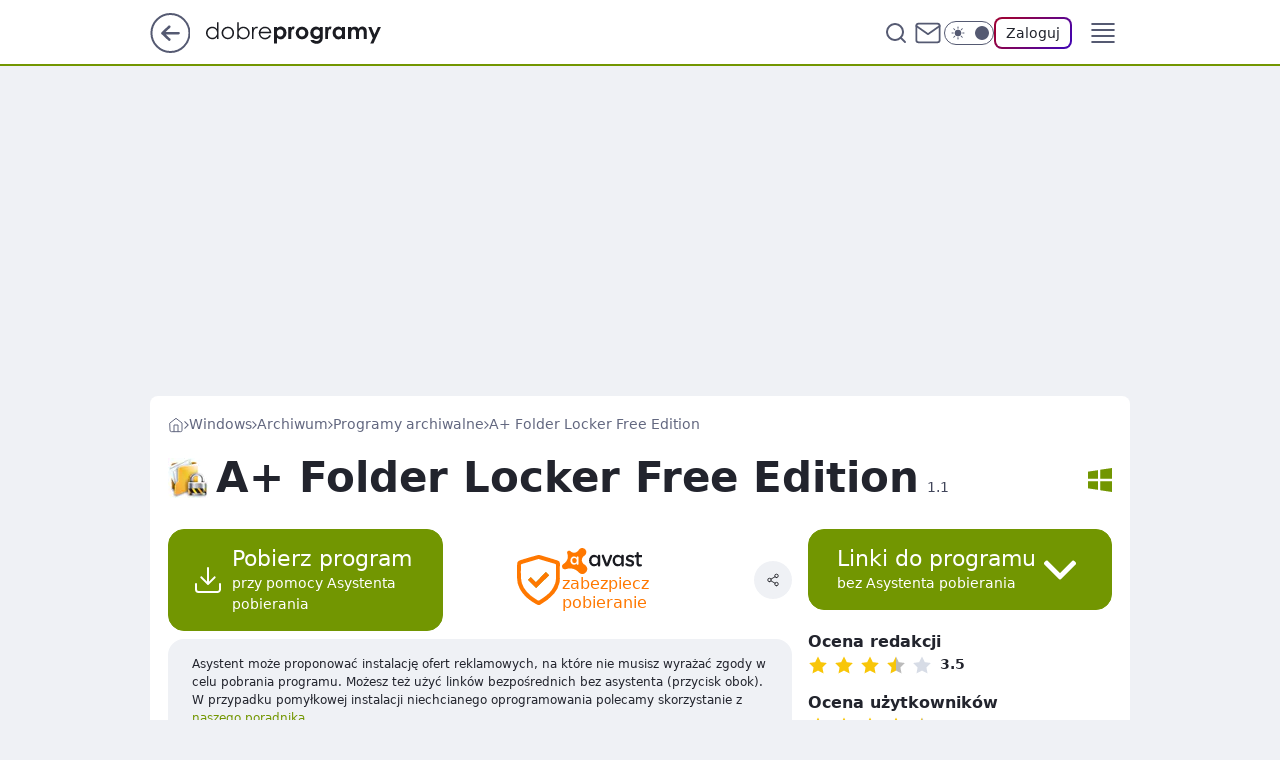

--- FILE ---
content_type: text/html; charset=utf-8
request_url: https://www.dobreprogramy.pl/a-folder-locker-free-edition,program,windows,6628220601931905
body_size: 24891
content:
<!doctype html><html lang="pl"><head><meta charSet="utf-8"/><meta http-equiv="x-ua-compatible" content="ie=edge"/><title data-react-helmet="true">A+ Folder Locker Free Edition 1.1 - dobreprogramy</title><link rel="canonical" href="https://www.dobreprogramy.pl/a-folder-locker-free-edition,program,windows,6628220601931905" data-react-helmet="true"/><meta property="fb:app_id" content="1742181556037098"/><meta property="fb:pages" content="305335630685"/><meta property="og:site_name" content="dobreprogramy"/><meta property="og:locale" content="pl_PL"/><meta property="og:title" content="A+ Folder Locker Free Edition 1.1 - dobreprogramy" data-react-helmet="true"/><meta property="og:description" content="A+ Folder Locker Free Edition to narzędzie, którego zadaniem jest ochrona poufnych danych. Pozwala ono zabezpieczać dow…" data-react-helmet="true"/><meta property="og:url" content="https://www.dobreprogramy.pl/a-folder-locker-free-edition,program,windows,6628220601931905" data-react-helmet="true"/><meta name="twitter:card" content="summary_large_image" data-react-helmet="true"/><meta name="twitter:title" content="A+ Folder Locker Free Edition 1.1 - dobreprogramy" data-react-helmet="true"/><meta name="twitter:description" content="A+ Folder Locker Free Edition to narzędzie, którego zadaniem jest ochrona poufnych danych. Pozwala ono zabezpieczać dow…" data-react-helmet="true"/><meta property="og:type" content="website" data-react-helmet="true"/><meta property="og:image" content="https://i.wpimg.pl/1200x630/img.dobreprogramy.pl/Images/Tools/12986/20130215130659_00.png" data-react-helmet="true"/><meta property="og:image:url" content="https://i.wpimg.pl/1200x630/img.dobreprogramy.pl/Images/Tools/12986/20130215130659_00.png" data-react-helmet="true"/><meta name="twitter:image" content="https://i.wpimg.pl/1200x630/img.dobreprogramy.pl/Images/Tools/12986/20130215130659_00.png" data-react-helmet="true"/><meta name="twitter:card" content="summary_large_image" data-react-helmet="true"/><meta name="robots" content="max-image-preview:large" data-react-helmet="true"/><meta name="twitter:site" content="@dobreprogramy"/><meta name="description" data-react-helmet="true" content="A+ Folder Locker Free Edition to narzędzie, którego zadaniem jest ochrona poufnych danych. Pozwala ono zabezpieczać dow…"/><meta name="title" data-react-helmet="true" content="A+ Folder Locker Free Edition 1.1 - dobreprogramy"/><meta name="logo" content="https://www.dobreprogramy.pl/L2xvZ28uY1MZFCwBFw5uR1pMeB1UGitdVgY0VRoI"/><meta name="viewport" content="width=device-width, initial-scale=1"/><meta name="breakpoints" content="629, 1139, 1365"/><meta name="content-width" content="device-width, 630, 980, 1280"/><link rel="manifest" href="/site.webmanifest"/><meta name="mobile-web-app-capable" content="yes"/><meta name="apple-mobile-web-app-capable" content="yes"/><meta name="apple-mobile-web-app-status-bar-style" content="black-translucent"/><meta name="theme-color" content="var(--color-pea-500)"/><link rel="apple-touch-icon" href="/resources/icons/icon.png"/><link href="/assets/9952fc4/staticStyles.css" rel="preload" as="style"/><link href="/assets/9952fc4/defaultThemeStyles.css" rel="preload" as="style"/><link href="/assets/9952fc4/0a14e48c.css" rel="preload" as="style"/><link href="/assets/9952fc4/50f85b47.css" rel="preload" as="style"/><link href="/assets/9952fc4/3f93db41.css" rel="preload" as="style"/><link href="https://www.dobreprogramy.pl/[base64]" rel="preload" as="script" crossorigin="anonymous"/><link href="https://www.wp.pl" rel="preconnect"/><link href="https://v.wpimg.pl" rel="preconnect"/><link href="https://www.googletagservices.com" rel="preconnect"/><link href="https://securepubads.g.doubleclick.net" rel="preconnect"/><link href="//connect.facebook.net" rel="dns-prefetch"/><link href="//cdn.pushpushgo.com" rel="dns-prefetch"/><link href="//ad.doubleclick.net" rel="dns-prefetch"/><link href="//pagead2.googlesyndication.com" rel="dns-prefetch"/><link href="//static.criteo.net" rel="dns-prefetch"/><link href="//fonts.googleapis.com" rel="dns-prefetch"/><link href="//fonts.gstatic.com" rel="dns-prefetch"/><link href="//c.amazon-adsystem.com" rel="dns-prefetch"/><link href="//bidder.criteo.com" rel="dns-prefetch"/><link href="//adx.adform.net" rel="dns-prefetch"/><link href="//fastlane.rubiconproject.com" rel="dns-prefetch"/><link href="//i.connectad.io" rel="dns-prefetch"/><link href="//hbopenbid.pubmatic.com" rel="dns-prefetch"/><link href="//htlb.casalemedia.com" rel="dns-prefetch"/><link href="//ib.adnxs.com" rel="dns-prefetch"/><link href="//ads.businessclick.com" rel="dns-prefetch"/><link href="//wirtualn-d.openx.net" rel="dns-prefetch"/><link href="//an.facebook.com" rel="dns-prefetch"/><link href="//a.teads.tv" rel="dns-prefetch"/><link href="//prebid-eu.creativecdn.com" rel="dns-prefetch"/><link rel="stylesheet" type="text/css" href="/assets/9952fc4/staticStyles.css"/><style id="inlineStyles">:root{--color-pea-50:#f5fbe1;--color-pea-100:#dbee9d;--color-pea-200:#8fbb01;--color-pea-300:#88ae04;--color-pea-400:#799e00;--color-pea-400-rgb:121, 158, 0;--color-pea-500:#729601;--color-pea-500-rgb:114, 150, 1;--color-pea-600:#6c8d00;--color-pea-700:#648300;--color-brand:var(--color-pea-500);--color-brand-rgb:var(--color-pea-500-rgb);--color-brand-lightened:#98c204;--color-brand-darkened:#759703;--color-brand-white:#f6fed7;--color-brand-link:var(--color-pea-500);--radius-brand:8px;}body.dark{--color-brand:var(--color-pea-400);--color-brand-rgb:var(--color-pea-400-rgb);--color-brand-link:var(--color-pea-200);}</style><link id="theme" rel="stylesheet" type="text/css" href="/assets/9952fc4/defaultThemeStyles.css"/><link rel="stylesheet" type="text/css" href="/assets/9952fc4/0a14e48c.css"/><link rel="stylesheet" type="text/css" href="/assets/9952fc4/50f85b47.css"/><link rel="stylesheet" type="text/css" href="/assets/9952fc4/3f93db41.css"/><script src="https://www.dobreprogramy.pl/[base64]" crossorigin="anonymous"></script><script id="wpjslib-config">
          var screeningv2 = true;
          var WP = [];
          var wp_gaf_targeting = {"rv":"2","spin":"blbuedhe","rekids":"235655","prefly":"1","advSlots":"006","ctype":"program","cid":"6628220601931905","cview":"","cuct":"","ccategory":"archiwum","REKtagi":"","tmt":"","ciab":"IAB19,IAB-v3-616,IAB19-11","phtml":"www.dobreprogramy.pl/a-folder-locker-free-edition,program,windows,6628220601931905"};
          
          var rekid = '235655';
          var wp_sn = 'dobreprogramy';
          var wp_mobile = false;
          var wp_defer_vendors = 'siteReady';
          
          
          var wp_fb_id = null;
          var wp_push_notification_on = true;
          
          
          
          
  
  var wp_consent_color = 'var(--color-pea-500)'
  var wp_consent_logo = 'https://www.dobreprogramy.pl/logo.png'
  
  
  
  var wp_lang = 'pl';
  
          var wp_spa_config = {"platform":"desktop","payload":{"dot":{"ctype":"program","cplatform":"crisp","csystem":"ncr","cid":"6628220601931905","cname":"A+ Folder Locker Free Edition","ccategory":"Archiwum","csubcategory":"Programy archiwalne","csysop":"Windows","cdate":"2013-02-15","ciab":"IAB19,IAB-v3-616,IAB19-11","ctlength":"1200","bunch":"App","href":"https://www.dobreprogramy.pl/a-folder-locker-free-edition,program,windows,6628220601931905","canonical":"https://www.dobreprogramy.pl/a-folder-locker-free-edition,program,windows,6628220601931905","darkmode":0}},"desktop":{"dot":{"base":"dobreprogramy","bunches":{"Home":"232275","Publication":"237755","Video":"237756","PublicationsListing":"237757","AppsIndex":"237763","AppsListing":"237763","App":"235655","AppPostDownload":"235662","AppThankYou":"235723","BlogsIndex":"237772","Blog":"237771","PublicationPremium":"240807","Gallery":"242492"}}},"mobile":{"dot":{"base":"dobreprogramy","bunches":{"Home":"234300","Publication":"237758","Video":"237759","PublicationsListing":"237760","AppsIndex":"237764","AppsListing":"237764","App":"235661","AppPostDownload":"235663","AppThankYou":"235663","BlogsIndex":"237774","Blog":"237773","PublicationPremium":"240808","Gallery":"242493"}}}};
          var TECH = true;
          
          wp_spa_config.payload.dot.layout = window.matchMedia('(min-width: 1366px)').matches ? 'wide' : 'narrow';
          window.matchMedia('(min-width: 1366px)').addEventListener('change', function(event) {
            wp_dot_addparams.layout = event.matches ? 'wide' : 'narrow';
          });
          
          var getPopoverAnchor = async () => document.querySelector('[data-role="onelogin-button"]');
          </script><meta name="gaf" content="blbuedhe"/><script id="gaf-fallback">!function(e,f){try{if(!document.cookie.match('(^|;)\s*WPdp=([^;]*)')||/google/i.test(window.navigator.userAgent))return;f.WP=f.WP||[];f.wp_pvid=f.wp_pvid||(function(){var output='';while(output.length<20){output+=Math.random().toString(16).substr(2);output=output.substr(0,20)}return output})(20);var abtest=function(){function e(t){return!(null==t)&&"object"==typeof t&&!Array.isArray(t)&&0<Object.keys(t).length}var t="",r=f.wp_abtest;return e(r)&&(t=Object.entries(r).map(([r,t])=>{if(e(t))return Object.entries(t).map(([t,e])=>r+"|"+t+"|"+e).join(";")}).join(";")),t}();var r,s,c=[["https://www","dobreprogramy","pl/[base64]"].join('.'),["pvid="+f.wp_pvid,(s=e.cookie.match(/(^|;)\s*PWA_adbd\s*=\s*([^;]+)/),"PWA_adbd="+(s?s.pop():"0")),location.search.substring(1),(r=e.referrer,r&&"PWAref="+encodeURIComponent(r.replace(/^https?:\/\//,""))),f.wp_sn&&"sn="+f.wp_sn, abtest&&"abtest="+encodeURIComponent(abtest)].filter(Boolean).join("&")].join("/?");e.write('<scr'+'ipt src="'+c+'"><\/scr'+'ipt>')}catch(_){console.error(_)}}(document,window);</script><script crossorigin="anonymous" src="https://www.dobreprogramy.pl/[base64]" id="wpjslib6" type="module" async=""></script><link rel="alternate" type="application/rss+xml" title="Aktualności" href="/rss/aktualnosci"/><link href="/rss/programy,aktualizacje,windows" rel="alternate" type="application/rss+xml" title="Aktualizacje programów dla Windows"/></head><body data-blocked-scroll="false" class=""><div data-container="true" id="root"><div class="bLBuJMZQ"><div class="bLBuKxYU"><div class="bLBuEdhk"></div></div><div><script>(function (querySelector, slotNumber, querySelectorAlternative, handleNativeAd, nativeAdComponentClass) {var WP = window.WP;var setNative;if (handleNativeAd) {if (nativeAdComponentClass) {setNative = handleNativeAd(nativeAdComponentClass);}else {setNative = handleNativeAd;}}else {setNative = function (data, onViewCallback) {if (!window.callbacksAf) {window.callbacksAf = {};}var slotData = {dataNative: data,onViewCallback: onViewCallback,};window.callbacksAf[slotNumber] = slotData;};}if (typeof querySelector !== 'undefined' && typeof WP !== 'undefined') {WP.push(function () {WP.gaf.registerSlot(slotNumber, querySelector, {setNative: setNative,alternativeSlot: querySelectorAlternative,});});}})('.bLBuEdhk', 6, '', null, '')</script></div></div><div class="bLBuJMZU"><div class="bLBuKxYY"><div class="bLBuEdho"></div></div><div></div></div><div class="bLBuJNbv"><div class="bLBuKyaz"><div class="bLBuEdiP"></div></div><div><script>(function (querySelector, slotNumber, querySelectorAlternative, handleNativeAd, nativeAdComponentClass) {var WP = window.WP;var setNative;if (handleNativeAd) {if (nativeAdComponentClass) {setNative = handleNativeAd(nativeAdComponentClass);}else {setNative = handleNativeAd;}}else {setNative = function (data, onViewCallback) {if (!window.callbacksAf) {window.callbacksAf = {};}var slotData = {dataNative: data,onViewCallback: onViewCallback,};window.callbacksAf[slotNumber] = slotData;};}if (typeof querySelector !== 'undefined' && typeof WP !== 'undefined') {WP.push(function () {WP.gaf.registerSlot(slotNumber, querySelector, {setNative: setNative,alternativeSlot: querySelectorAlternative,});});}})('.bLBuEdiP', 89, '', null, '')</script></div></div><div class="blbuedheh"></div><div class="Nar"><header class="Xbf" data-st-area="header"><div class="Xb"><div class="B7b"><a href="https://www.wp.pl/?src01=20804" class="B7hx cHJldmVudENC" data-st-area="goToSG" target="_blank" rel="noopener"><svg xmlns="http://www.w3.org/2000/svg" width="41" height="40" fill="none" class="B7h1"><circle cx="20.447" cy="20" r="19" fill="transparent" stroke="currentColor" stroke-width="2"></circle><path fill="currentColor" d="m18.5 12.682-.166.133-6.855 6.472a1 1 0 0 0-.089.099l.117-.126q-.087.082-.155.175l-.103.167-.075.179q-.06.178-.06.374l.016.193.053.208.08.178.103.16.115.131 6.853 6.47a1.4 1.4 0 0 0 1.897 0 1.213 1.213 0 0 0 .141-1.634l-.14-.157-4.537-4.283H28.44c.741 0 1.342-.566 1.342-1.266 0-.635-.496-1.162-1.143-1.252l-.199-.014-12.744-.001 4.536-4.281c.472-.445.519-1.14.141-1.634l-.14-.158a1.4 1.4 0 0 0-1.55-.237z"></path></svg></a></div><div class="Xbh"><a href="/" class="E5of cHJldmVudENC" title="dobreprogramy"><svg class="header__siteLogo Xbj"><use href="/resources/siteLogo.svg#root"></use></svg></a></div><ul class="BXhf"><li class="D3ll"><div class="D3ln"><span class="HPvt HPvh HPvb"><a href="/programy,windows" class="FXa7 FXql D3a7 E5of cHJldmVudENC">Programy</a></span></div></li><li class="D3ll"><div class="D3ln"><span class="HPvt HPvh HPvb"><a href="https://polygamia.pl/" class="FXa7 FXql D3a7 E5of cHJldmVudENC" target="_blank" rel="noopener">Gry</a></span></div></li><li class="D3ll"><div class="D3ln"><span class="HPvt HPvh HPvb"><a href="https://forum.dobreprogramy.pl/" class="FXa7 FXql D3a7 E5of cHJldmVudENC" target="_blank" rel="noopener">Forum</a></span></div></li><li class="D3ll"><div class="D3ln"><span class="HPvt HPvh HPvb"><a href="oprogramowanie,temat,6025192534766209" class="FXa7 FXql D3a7 E5of cHJldmVudENC">Newsy</a></span></div></li><li class="D3ll"><div class="D3ln"><span class="HPvt HPvh HPvb"><a href="/dostales-dziwny-sms-lub-telefon-daj-nam-znac-ostrzezemy-innych,6859066034784928a" class="FXa7 FXqj FXql D3a7 E5of cHJldmVudENC">Zgłoś oszustwo</a></span></div></li><li class="D3ll"><div class="D3ln"><span class="HPvt HPvh HPvb"><a href="https://cyfrowibezpieczni.wp.pl/" class="FXa7 FXql D3a7 E5of cHJldmVudENC" target="_blank" rel="noopener">Cyfrowi Bezpieczni</a></span></div></li></ul><div class="B5ht"><div class="B5hv"><div class="Zb3 Zbz"><div class="Zb5"><div class="Zb7"><input type="text" class="Zb9" placeholder="Szukaj w dobreprogramy" value=""/><button type="button" class="HHb HHof Zcb" aria-label="Szukaj"><svg xmlns="http://www.w3.org/2000/svg" fill="none" stroke="currentColor" stroke-linecap="round" stroke-linejoin="round" stroke-width="2" viewBox="0 0 24 24" class="Zbd"><circle cx="11" cy="11" r="8"></circle><path d="m21 21-4.35-4.35"></path></svg></button></div></div></div></div><a href="https://poczta.wp.pl/login/login.html" class="cHJldmVudENC"><svg xmlns="http://www.w3.org/2000/svg" fill="none" viewBox="0 0 32 32" class="B5bd"><path stroke="currentColor" stroke-linecap="round" stroke-linejoin="round" stroke-width="1.8" d="M6.66 6.66h18.68a2.34 2.34 0 0 1 2.335 2.334v14.012a2.34 2.34 0 0 1-2.335 2.335H6.66a2.34 2.34 0 0 1-2.335-2.335V8.994A2.34 2.34 0 0 1 6.66 6.66"></path><path stroke="currentColor" stroke-linecap="round" stroke-linejoin="round" stroke-width="1.8" d="M27.676 8.994 16 17.168 4.324 8.994"></path></svg></a><div class="B5bv"><div><input type="checkbox" class="ARc5" id="darkModeCheckbox"/><label class="ARa-" for="darkModeCheckbox"><div class="ARc7"><svg xmlns="http://www.w3.org/2000/svg" fill="currentColor" viewBox="0 0 16 16" class="ARc9 ARc-"><path d="M15.293 11.293A8 8 0 0 1 4.707.707a8.001 8.001 0 1 0 10.586 10.586"></path></svg><svg xmlns="http://www.w3.org/2000/svg" fill="currentColor" viewBox="0 0 30 30" class="ARc9"><path d="M14.984.986A1 1 0 0 0 14 2v3a1 1 0 1 0 2 0V2A1 1 0 0 0 14.984.986M5.797 4.8a1 1 0 0 0-.695 1.717l2.12 2.12a1 1 0 1 0 1.415-1.413L6.516 5.102a1 1 0 0 0-.72-.303m18.375 0a1 1 0 0 0-.688.303l-2.12 2.12a1 1 0 1 0 1.413 1.415l2.121-2.121a1 1 0 0 0-.726-1.717M15 8a7 7 0 0 0-7 7 7 7 0 0 0 7 7 7 7 0 0 0 7-7 7 7 0 0 0-7-7M2 14a1 1 0 1 0 0 2h3a1 1 0 1 0 0-2zm23 0a1 1 0 1 0 0 2h3a1 1 0 1 0 0-2zM7.91 21.06a1 1 0 0 0-.687.303l-2.121 2.121a1 1 0 1 0 1.414 1.414l2.12-2.12a1 1 0 0 0-.726-1.717m14.15 0a1 1 0 0 0-.697 1.717l2.121 2.121a1 1 0 1 0 1.414-1.414l-2.12-2.12a1 1 0 0 0-.717-.303m-7.076 2.926A1 1 0 0 0 14 25v3a1 1 0 1 0 2 0v-3a1 1 0 0 0-1.016-1.014"></path></svg></div><div class="ARdd"></div></label></div></div><div class="JJcj"><button type="button" class="HHb HHof D-d9" aria-label="Zaloguj się" data-role="onelogin-button"><span class="HPwx D-l3 HPvh">Zaloguj</span></button><div class="JJch"></div></div></div><div class="Xbp"><div role="button" tabindex="0" aria-label="Menu" class="AHcn"><svg xmlns="http://www.w3.org/2000/svg" fill="none" viewBox="0 0 32 32"><path stroke="currentColor" stroke-linecap="round" stroke-linejoin="round" stroke-width="1.8" d="M5 19h22M5 13h22M5 7h22M5 25h22"></path></svg></div><div class="CBif"><aside class="CBin"><div class="CBip"><div class="Zb3 Zb1"><div class="Zb5"><div class="Zb7"><input type="text" class="Zb9" placeholder="Szukaj w dobreprogramy" value=""/><div class="Zcb"><svg xmlns="http://www.w3.org/2000/svg" fill="none" stroke="currentColor" stroke-linecap="round" stroke-linejoin="round" stroke-width="2" viewBox="0 0 24 24" class="Zbd"><circle cx="11" cy="11" r="8"></circle><path d="m21 21-4.35-4.35"></path></svg></div></div></div></div><nav class="CBij"><ul class="EBhf"><li class="EBl-"><span class="EBln"><div class="EBl9"><a href="/programy,windows" class="FXa7 EBa7 E5of cHJldmVudENC">Programy</a></div></span></li><li class="EBl-"><span class="EBln"><div class="EBl9"><a href="https://polygamia.pl/" class="FXa7 EBa7 E5of cHJldmVudENC" target="_blank" rel="noopener">Gry</a></div></span></li><li class="EBl-"><span class="EBln"><div class="EBl9"><a href="https://forum.dobreprogramy.pl/" class="FXa7 EBa7 E5of cHJldmVudENC" target="_blank" rel="noopener">Forum</a></div></span></li><li class="EBl-"><span class="EBln"><div class="EBl9"><a href="oprogramowanie,temat,6025192534766209" class="FXa7 EBa7 E5of cHJldmVudENC">Newsy</a></div></span></li><li class="EBl-"><span class="EBln"><div class="EBl9"><a href="/dostales-dziwny-sms-lub-telefon-daj-nam-znac-ostrzezemy-innych,6859066034784928a" class="FXa7 FXqj EBa7 E5of cHJldmVudENC">Zgłoś oszustwo</a></div></span></li><li class="EBl-"><span class="EBln"><div class="EBl9"><a href="https://cyfrowibezpieczni.wp.pl/" class="FXa7 EBa7 E5of cHJldmVudENC" target="_blank" rel="noopener">Cyfrowi Bezpieczni</a></div></span></li></ul></nav></div></aside></div></div></div><div id="loading-bar" class="BZhh"></div></header></div><div class="bLBuHGcB"></div><div class="Nan"><div class="Jv"><style>.bLBuEOgl{
      min-height: 0px;
      display: flex;
      align-items: center;
      justify-content: center;
      margin: 15px auto;
    }
      .bLBuJcaJ{
    min-height: inherit;
    height: inherit;
    position: inherit;
    display: inherit;
    flex: 0 0 100%;
  }</style><div class="bLBuEOgl Hj Hv Hl"><div><script>(function (slotNumber, querySelector, optionsRaw) {
    var WP = window.WP;
    var options = optionsRaw && JSON.parse(optionsRaw);
    WP.push(function () {
        WP.gaf.registerPlaceholder(slotNumber, querySelector, options);
    });
}(3, '.bLBuEOgl' , '{"fixed":true,"sticky":false,"durable":false,"margin":"15px auto"}'))</script></div><img class="bLBuFzfp" src="https://v.wpimg.pl/ZXJfd3AudTkrBBIAbg54LGhcRlAxHQUrPgJGH2MAeGJoSQ1eIBI_K2UHAEVuBTY5KQMMXC0RPyoVERQdMgM9ejc"/><div class="bLBuJcaJ"><style>.bLBuJMZN, .bLBuKxYR {
    min-height: inherit;
    height: inherit;
    position: inherit;
    display: inherit;
    flex: 0 0 100%;
  }</style><div class="bLBuJMZN"><div class="bLBuKxYR"><div class="bLBuEdhh"></div></div><div><script>(function (querySelector, slotNumber, querySelectorAlternative, handleNativeAd, nativeAdComponentClass) {var WP = window.WP;var setNative;if (handleNativeAd) {if (nativeAdComponentClass) {setNative = handleNativeAd(nativeAdComponentClass);}else {setNative = handleNativeAd;}}else {setNative = function (data, onViewCallback) {if (!window.callbacksAf) {window.callbacksAf = {};}var slotData = {dataNative: data,onViewCallback: onViewCallback,};window.callbacksAf[slotNumber] = slotData;};}if (typeof querySelector !== 'undefined' && typeof WP !== 'undefined') {WP.push(function () {WP.gaf.registerSlot(slotNumber, querySelector, {setNative: setNative,alternativeSlot: querySelectorAlternative,});});}})('.bLBuEdhh', 3, '.bLBuGVdx', null, '')</script></div></div></div></div></div></div><div class="bLBuHGcE"></div><main class="CFat wpp-floating"><div class="CFiv"></div><article id="main-content"><div><span class="HPvt H5yb H5yd HPvh"><a href="/" class="E5of cHJldmVudENC" title="dobreprogramy"><svg xmlns="http://www.w3.org/2000/svg" fill="none" viewBox="0 0 16 16" class="H5bd"><path stroke="currentColor" stroke-linecap="round" stroke-linejoin="round" d="m2 6 6-4.666L14 6v7.334a1.333 1.333 0 0 1-1.333 1.333H3.333A1.333 1.333 0 0 1 2 13.334z"></path><path stroke="currentColor" stroke-linecap="round" stroke-linejoin="round" d="M6 14.667V8h4v6.667"></path></svg></a><svg xmlns="http://www.w3.org/2000/svg" fill="currentColor" viewBox="0 0 14 24" class="H5yf"><path d="M9.48 11.648a.5.5 0 0 1 0 .704L.7 21.195a1 1 0 0 0 0 1.41l.676.68a1 1 0 0 0 1.419 0L13.3 12.705a1 1 0 0 0 0-1.41L2.795.715a1 1 0 0 0-1.42 0l-.675.68a1 1 0 0 0 0 1.41z"></path></svg><a href="/programy,windows" class="E5of cHJldmVudENC" title="Windows">Windows</a><svg xmlns="http://www.w3.org/2000/svg" fill="currentColor" viewBox="0 0 14 24" class="H5yf"><path d="M9.48 11.648a.5.5 0 0 1 0 .704L.7 21.195a1 1 0 0 0 0 1.41l.676.68a1 1 0 0 0 1.419 0L13.3 12.705a1 1 0 0 0 0-1.41L2.795.715a1 1 0 0 0-1.42 0l-.675.68a1 1 0 0 0 0 1.41z"></path></svg><a href="/archiwum,programy,windows,6505385758128257" class="E5of cHJldmVudENC" title="Archiwum">Archiwum</a><svg xmlns="http://www.w3.org/2000/svg" fill="currentColor" viewBox="0 0 14 24" class="H5yf"><path d="M9.48 11.648a.5.5 0 0 1 0 .704L.7 21.195a1 1 0 0 0 0 1.41l.676.68a1 1 0 0 0 1.419 0L13.3 12.705a1 1 0 0 0 0-1.41L2.795.715a1 1 0 0 0-1.42 0l-.675.68a1 1 0 0 0 0 1.41z"></path></svg><a href="/programy-archiwalne,programy,windows,6505385758574209" class="E5of cHJldmVudENC" title="Programy archiwalne">Programy archiwalne</a><svg xmlns="http://www.w3.org/2000/svg" fill="currentColor" viewBox="0 0 14 24" class="H5yf"><path d="M9.48 11.648a.5.5 0 0 1 0 .704L.7 21.195a1 1 0 0 0 0 1.41l.676.68a1 1 0 0 0 1.419 0L13.3 12.705a1 1 0 0 0 0-1.41L2.795.715a1 1 0 0 0-1.42 0l-.675.68a1 1 0 0 0 0 1.41z"></path></svg><span class="H5yh">A+ Folder Locker Free Edition</span></span><script type="application/ld+json">{"@context":"https://schema.org/","@type":"BreadcrumbList","itemListElement":[{"@type":"ListItem","position":1,"name":"dobreprogramy","item":"https://www.dobreprogramy.pl/"},{"@type":"ListItem","position":2,"name":"Windows","item":"https://www.dobreprogramy.pl/programy,windows"},{"@type":"ListItem","position":3,"name":"Archiwum","item":"https://www.dobreprogramy.pl/archiwum,programy,windows,6505385758128257"},{"@type":"ListItem","position":4,"name":"Programy archiwalne","item":"https://www.dobreprogramy.pl/programy-archiwalne,programy,windows,6505385758574209"},{"@type":"ListItem","position":5,"name":"A+ Folder Locker Free Edition"}]}</script><div class="S1d"><div class="W1b"><img class="W1bd" src="https://v.wpimg.pl/NTQ5XzAuYTUwVy5Jbg5sIHMPehMoV2J2JBdiWG4WYWBhTWxKbhwjM39RNxgzED4mPlIqGywMYCQ9GhEXIBIrJ35hNxUtPC07PxppSHhNeHtjBWlJcUd_YWAGaE91TBFkf0U2HWMI" alt="A+ Folder Locker Free Edition ikona"/><h1 class="W1xb">A+ Folder Locker Free Edition<span class="W1a15">1.1</span></h1></div><div class="S3aeh S1aeh"><div><svg xmlns="http://www.w3.org/2000/svg" fill="currentColor" viewBox="0 0 25 25" class="S3sl S3at7"><path d="M0 13.733V21.2l10.4 1.533v-9Zm10.4-11.45L0 3.8v7.467h10.4ZM25 11.267V0L12.8 1.783v9.483ZM12.8 23.2 25 25V13.733H12.8Zm0 0"></path></svg></div></div></div></div><div class="IPpd FPpp"><div class="FPdn"><div class="MLajp"><button class="HHu3 HHb RNal3" type="button"><div class="HHbd HHuv"><svg xmlns="http://www.w3.org/2000/svg" fill="none" stroke="currentColor" stroke-linecap="round" stroke-linejoin="round" stroke-width="1.5" viewBox="0 0 24 24"><path d="M21 15v4a2 2 0 0 1-2 2H5a2 2 0 0 1-2-2v-4m4-5 5 5 5-5m-5 5V3"></path></svg></div><div><div class="HHa-">Pobierz program</div><div class="HHqt">przy pomocy Asystenta pobierania</div></div></button><a href="https://www.dobreprogramy.pl/avast-free-antivirus,program,windows,6628616237323905?utm_source=dobreprogramy&amp;utm_medium=avastseal&amp;utm_campaign=download" class="RDb cHJldmVudENC"><svg xmlns="http://www.w3.org/2000/svg" viewBox="0 0 34.48 40"><path d="M34.46 14.18c-.19 2.26.32 5.06-.28 7.82a19.9 19.9 0 0 1-4.44 9 41.3 41.3 0 0 1-10.9 8.59 2.6 2.6 0 0 1-2.68.12c-5.87-3.09-11-7-14.16-13a16.9 16.9 0 0 1-2-7.89V7.88c0-2.16.48-3.06 2.52-3.7 4.55-1.43 9.12-2.79 13.73-4 1.75-.52 3.44.35 5.1.82 3.68 1 7.31 2.17 11 3.31a2.65 2.65 0 0 1 2.15 2.94c-.04 2.13-.04 4.28-.04 6.93" style="fill:#fff"></path><path d="m23.18 13.59-8.08 8.23-4.1-4.15-2.26 2.22 6.52 6.52 10.48-10.17Z" style="fill:#89ac22"></path><path d="M34.46 14.18c-.19 2.26.32 5.06-.28 7.82a19.9 19.9 0 0 1-4.44 9 41.3 41.3 0 0 1-10.9 8.59 2.6 2.6 0 0 1-2.68.12c-5.87-3.09-11-7-14.16-13a16.9 16.9 0 0 1-2-7.89V7.88c0-2.16.48-3.06 2.52-3.7 4.55-1.43 9.12-2.79 13.73-4 1.75-.52 3.44.35 5.1.82 3.68 1 7.31 2.17 11 3.31a2.65 2.65 0 0 1 2.15 2.94c-.04 2.13-.04 4.28-.04 6.93m-3.12.31V8.34c0-.56 0-1-.74-1.25C26.62 6 22.67 4.74 18.7 3.61a3.1 3.1 0 0 0-1.84-.31C12.6 4.58 8.34 5.86 4.06 7.1a1.16 1.16 0 0 0-1 1.36c0 3.31-.09 6.62.05 9.92a16.16 16.16 0 0 0 2.31 7.77 23.8 23.8 0 0 0 5.61 6.35c1.67 1.33 3.51 2.44 5.31 3.62a1.52 1.52 0 0 0 1.88 0 65 65 0 0 0 5.59-3.94 20.75 20.75 0 0 0 6.78-9.29c1.08-2.89.59-5.89.75-8.4" style="fill:#ff7800"></path><path d="m23.18 13.59-8.08 8.23-4.1-4.15-2.26 2.22 6.52 6.52 10.48-10.17Z" style="fill:#ff7800"></path></svg><div class="RDar5"><svg xmlns="http://www.w3.org/2000/svg" viewBox="0 0 70 22.06"><path fill="#ff7800" fill-rule="evenodd" d="M20.74 14.83a11.6 11.6 0 0 0-1.74-1.2 4.23 4.23 0 0 1-.85-5.84 5.6 5.6 0 0 1 1.43-1.24 3.94 3.94 0 0 0 1.36-1.5 3.58 3.58 0 0 0-.43-3.68A3.51 3.51 0 0 0 15.3.94c-.56.5-.71 1-1.35 1.65A4.61 4.61 0 0 1 10.26 4a4.5 4.5 0 0 1-2-.62c-.77-.43-1.07-1-1.66-1.08a1.76 1.76 0 0 0-1.7.5 1.83 1.83 0 0 0-.24 2A8.6 8.6 0 0 1 5.11 7a6.7 6.7 0 0 1-.26 2.23 7.8 7.8 0 0 1-2.28 3.38c-.76.67-1.3.78-1.78 1.25A2.5 2.5 0 0 0 0 15.63a2.51 2.51 0 0 0 2 2.47 4 4 0 0 0 2.05-.33 11.1 11.1 0 0 1 6 0 10.8 10.8 0 0 1 3.8 2.08c.55.45 1 1 1.55 1.46a4.12 4.12 0 0 0 5.71-.85 4.18 4.18 0 0 0-.41-5.6"></path><path fill="#fff" fill-rule="evenodd" d="M10.9 12.87a2.11 2.11 0 0 1-2-2.19 2.08 2.08 0 0 1 2-2.19 2.09 2.09 0 0 1 2 2.19 2.09 2.09 0 0 1-2 2.19m2.76-5.79a.74.74 0 0 0-.77.76v.59a2.9 2.9 0 0 0-2.41-1.28 2.84 2.84 0 0 0-2.21 1 3.7 3.7 0 0 0-.91 2.52 3.68 3.68 0 0 0 .91 2.51 2.83 2.83 0 0 0 2.21 1A2.92 2.92 0 0 0 12.89 13v.63a.76.76 0 0 0 1.51 0v-5.8a.76.76 0 0 0-.74-.76"></path><path fill="currentColor" fill-rule="evenodd" d="M43.23 5.74a1.06 1.06 0 0 0-1.36.6L39.32 13l-2.55-6.7a1.06 1.06 0 0 0-1.36-.6 1 1 0 0 0-.6 1.34l2.82 7.39a1.77 1.77 0 0 0 3.39 0l2.82-7.39a1 1 0 0 0-.6-1.34m-14.69 8.02a2.92 2.92 0 0 1-2.76-3 2.77 2.77 0 1 1 5.52 0 2.89 2.89 0 0 1-2.76 3m3.86-8.06a1 1 0 0 0-1.07 1v.82A4 4 0 0 0 28 5.74a3.93 3.93 0 0 0-3.06 1.45 5.1 5.1 0 0 0-1.27 3.49 5.1 5.1 0 0 0 1.27 3.48A3.92 3.92 0 0 0 28 15.61a4 4 0 0 0 3.33-1.79v.88a1 1 0 0 0 2.1 0v-8a1.05 1.05 0 0 0-1-1m16.75 8.02a2.92 2.92 0 0 1-2.76-3 2.77 2.77 0 1 1 5.52 0 2.89 2.89 0 0 1-2.76 3M53 5.66a1 1 0 0 0-1.07 1v.82A4 4 0 0 0 48.6 5.7a3.93 3.93 0 0 0-3.06 1.45 5.1 5.1 0 0 0-1.27 3.49 5.1 5.1 0 0 0 1.27 3.48 3.92 3.92 0 0 0 3.06 1.45 4 4 0 0 0 3.4-1.74v.88a1 1 0 0 0 2.1 0v-8a1.05 1.05 0 0 0-1-1"></path><path fill="currentColor" d="M55.84 14.56a.85.85 0 0 1-.42-.77.89.89 0 0 1 .9-.9 1 1 0 0 1 .48.13 5.13 5.13 0 0 0 2.8.94c1 0 1.51-.4 1.51-1 0-.75-1-1-2.17-1.32-1.43-.41-3-1-3-2.89 0-1.84 1.53-3 3.46-3a6.7 6.7 0 0 1 3.05.79.94.94 0 0 1 .53.85.9.9 0 0 1-.92.9.87.87 0 0 1-.44-.11 5.3 5.3 0 0 0-2.28-.66c-.86 0-1.36.4-1.36 1 0 .72 1 1 2.19 1.34 1.42.44 3 1.12 3 2.87 0 2-1.58 3.05-3.6 3.05a6.64 6.64 0 0 1-3.7-1.16zm9.32-1.67v-5h-.42a1 1 0 1 1 0-1.91h.42V4.44a1.05 1.05 0 1 1 2.1 0v1.5h1.66a1 1 0 1 1 0 1.91h-1.66v4.7a1.1 1.1 0 0 0 1.26 1.21 5 5 0 0 0 .55-.06.94.94 0 0 1 .94.92 1 1 0 0 1-.59.86 4.4 4.4 0 0 1-1.52.26c-1.63 0-2.73-.71-2.73-2.84z"></path></svg><span>zabezpiecz pobieranie</span></div></a><div class="JJcj"><button class="HHu7 HHb I5aat" type="button" aria-label="UDOSTĘPNIJ"><div class="HHbd HHuv"><svg xmlns="http://www.w3.org/2000/svg" fill="none" stroke="currentColor" viewBox="0 0 16 16"><path stroke-linecap="round" stroke-linejoin="round" d="M12 5.333a2 2 0 1 0 0-4 2 2 0 0 0 0 4M4 10a2 2 0 1 0 0-4 2 2 0 0 0 0 4m8 4.667a2 2 0 1 0 0-4 2 2 0 0 0 0 4m-6.273-5.66 4.553 2.653m-.007-7.32L5.727 6.993"></path></svg></div></button><div class="JJch"></div></div></div><div class="IXor L1or L1a3 IXaah IXt-" data-nosnippet="true"><div><div class="IXa3">Asystent może proponować instalację ofert reklamowych, na które nie musisz wyrażać zgody w celu pobrania programu. Możesz też użyć linków bezpośrednich bez asystenta (przycisk obok). W przypadku pomyłkowej instalacji niechcianego oprogramowania polecamy skorzystanie z<a href="/jak-w-windowsie-usunac-niepotrzebne-pliki-i-posprzatac-w-systemie,6628524262311553a" class="cHJldmVudENC"> naszego poradnika</a>.</div></div></div><figure class="MVaj7"><div class="MVaj9"><div class="Bd"><div class="Bb"><div class="multiItemsSlider parentHeight"><div id="SliderChunk_351652491848721815" class="splide MVk3 PNaax"><div class="splide__track PNao3 PNaax PNaox PNaoz PNao1" style="--js-number-of-slides:3;--js-slider-right-padding:50px;--js-xs-slider-right-padding:50px;--js-sm-slider-right-padding:50px;--js-md-slider-right-padding:50px;--js-slider-left-padding:0px;--js-xs-slider-left-padding:0px;--js-sm-slider-left-padding:0px;--js-md-slider-left-padding:0px;--js-slider-gap:12px;--js-per-page:1;--js-xs-per-page:1;--js-sm-per-page:1;--js-md-per-page:1"><ul class="splide__list ssrContainerDefault PNao3"><li class="splide__slide ssrSlideDefault PNao3"><div tabindex="0" role="button" class="MVakb"><img src="https://v.wpimg.pl/OV8wMC5wYDdZFTtwGgxtIhpNbypcVWN0TVV3YRoUYGUPQjVxBEdhbwtAeGxcGih4XBgvMVAHPTlfBSwuTFk_Ohc-ICJSEjx5bBgiL0ZYfmQBT3tsB0d-ZQhFfHYERH9gDU4ScwVZPzhfVTA" srcSet="https://v.wpimg.pl/XzAwLnBudxsgFTpdbQ56DmNNbgcrV3RYNFV2TG1DakM5WCUDJVs8FSMFKR4wGj8IIBo1QDIZdzMsFisLMVoMFS4bP0FzR2FCd1h-XnNGaEhwQn1dckNtQx5HfEAyGz9YPA 629w, https://v.wpimg.pl/XzAwLnBudxsgFTpdbQ56DmNNbgcrV3RYNFV2TG1DaEI5WCUDJVs8FSMFKR4wGj8IIBo1QDIZdzMsFisLMVoMFS4bP0FzR2FCd1h-XnNGaEhwQn1dckNtQx5HfEAyGz9YPA 608w, https://v.wpimg.pl/XzAwLnBudxsgFTpdbQ56DmNNbgcrV3RYNFV2TG1Dak45WCUDJVs8FSMFKR4wGj8IIBo1QDIZdzMsFisLMVoMFS4bP0FzR2FCd1h-XnNGaEhwQn1dckNtQx5HfEAyGz9YPA 624w, https://v.wpimg.pl/XzAwLnBudxsgFTpdbQ56DmNNbgcrV3RYNFV2TG1Na0g5WCUDJVs8FSMFKR4wGj8IIBo1QDIZdzMsFisLMVoMFS4bP0FzR2FCd1h-XnNGaEhwQn1dckNtQx5HfEAyGz9YPA 832w" alt="Slider item" style="width:100%" class="MVaj-"/></div></li><li class="splide__slide ssrSlideDefault PNao3"><div tabindex="0" role="button" class="MVakb"><img src="https://v.wpimg.pl/OV8wMS5wYDdZFTtgGgxtIhpNbzpcVWN0TVV3cRoUYGUPQjVhBEdhbwtAeHxcGih4XBgvIVAHPTlfBSw-TFk_Ohc-IDJSEjx5bBgiP0ZYfmQBT3t8B0d-ZQhFfGYERH9gDU4SYwRZPzhfVTA" srcSet="https://v.wpimg.pl/XzAxLnBudxsgGjpdbQ56DmNCbgcrV3RYNFp2TG1DakM5VyUDJVs8FSMKKR4wGj8IIBU1QDIZdzMsGSsLMVoMFS4UP0FzR2FCd1d-XnNGaEhwTX1dckNtQx5IfUAyGz9YPA 629w, https://v.wpimg.pl/XzAxLnBudxsgGjpdbQ56DmNCbgcrV3RYNFp2TG1DaEI5VyUDJVs8FSMKKR4wGj8IIBU1QDIZdzMsGSsLMVoMFS4UP0FzR2FCd1d-XnNGaEhwTX1dckNtQx5IfUAyGz9YPA 608w, https://v.wpimg.pl/XzAxLnBudxsgGjpdbQ56DmNCbgcrV3RYNFp2TG1Dak45VyUDJVs8FSMKKR4wGj8IIBU1QDIZdzMsGSsLMVoMFS4UP0FzR2FCd1d-XnNGaEhwTX1dckNtQx5IfUAyGz9YPA 624w, https://v.wpimg.pl/XzAxLnBudxsgGjpdbQ56DmNCbgcrV3RYNFp2TG1Na0g5VyUDJVs8FSMKKR4wGj8IIBU1QDIZdzMsGSsLMVoMFS4UP0FzR2FCd1d-XnNGaEhwTX1dckNtQx5IfUAyGz9YPA 832w" alt="Slider item" style="width:100%" class="MVaj-"/></div></li><li class="splide__slide ssrSlideDefault PNao3"><div tabindex="0" role="button" class="MVakb"><img data-splide-lazy="https://v.wpimg.pl/OV8wMi5wYDdZFTtaGgxtIhpNbwBcVWN0TVV3SxoUYGUPQjVbBEdhbwtAeEZcGih4XBgvG1AHPTlfBSwETFk_Ohc-IAhSEjx5bBgiBUZYfmQBT3tGB0d-ZQhFfFwERH9gDU4SWQdZPzhfVTA" data-splide-lazy-srcset="https://v.wpimg.pl/XzAyLnBudxsgGzpdbQ56DmNDbgcrV3RYNFt2TG1DakM5ViUDJVs8FSMLKR4wGj8IIBQ1QDIZdzMsGCsLMVoMFS4VP0FzR2FCd1Z-XnNGaEhwTH1dckNtQx5JfkAyGz9YPA 629w, https://v.wpimg.pl/XzAyLnBudxsgGzpdbQ56DmNDbgcrV3RYNFt2TG1DaEI5ViUDJVs8FSMLKR4wGj8IIBQ1QDIZdzMsGCsLMVoMFS4VP0FzR2FCd1Z-XnNGaEhwTH1dckNtQx5JfkAyGz9YPA 608w, https://v.wpimg.pl/XzAyLnBudxsgGzpdbQ56DmNDbgcrV3RYNFt2TG1Dak45ViUDJVs8FSMLKR4wGj8IIBQ1QDIZdzMsGCsLMVoMFS4VP0FzR2FCd1Z-XnNGaEhwTH1dckNtQx5JfkAyGz9YPA 624w, https://v.wpimg.pl/XzAyLnBudxsgGzpdbQ56DmNDbgcrV3RYNFt2TG1Na0g5ViUDJVs8FSMLKR4wGj8IIBQ1QDIZdzMsGCsLMVoMFS4VP0FzR2FCd1Z-XnNGaEhwTH1dckNtQx5JfkAyGz9YPA 832w" alt="Slider item" style="width:100%" class="MVaj-"/></div></li></ul></div></div></div></div></div></div></figure><div class="VTf7 READABLE_BY_TTS_CLASS"><p>A+ Folder Locker Free Edition to narzędzie, którego zadaniem jest ochrona poufnych danych. Pozwala ono zabezpieczać dowolne pliki i foldery przed innymi użytkownikami komputera, a nawet hakerami. Wszystkie cenne dane umieszczane mogą być w specjalnych, zaszyfrowanych obszarach lub zakamuflowane i zapisane na dysku jako pliki graficzne.</p></div><style>.bLBuJcaL{
    min-height: inherit;
    height: inherit;
    position: inherit;
    display: inherit;
    flex: 0 0 100%;
  }</style><div class="bLBuEOgn M5akn Hj Hr"><div><script>(function (slotNumber, querySelector, optionsRaw) {
    var WP = window.WP;
    var options = optionsRaw && JSON.parse(optionsRaw);
    WP.push(function () {
        WP.gaf.registerPlaceholder(slotNumber, querySelector, options);
    });
}(5, '.bLBuEOgn' , '{"fixed":false,"sticky":false,"durable":false}'))</script></div><img class="bLBuFzfr" src="https://v.wpimg.pl/ZXJfd3AudTkrBBIAbg54LGhcRlAxHQUrPgJGH2MAeGJoSQ1eIBI_K2UHAEVuBTY5KQMMXC0RPyoVERQdMgM9ejc"/><div class="bLBuJcaL"><style>.bLBuJMZP, .bLBuKxYT {
    min-height: inherit;
    height: inherit;
    position: inherit;
    display: inherit;
    flex: 0 0 100%;
  }</style><div class="bLBuJMZP"><div class="bLBuKxYT"><div class="bLBuEdhj"></div></div><div><script>(function (querySelector, slotNumber, querySelectorAlternative, handleNativeAd, nativeAdComponentClass) {var WP = window.WP;var setNative;if (handleNativeAd) {if (nativeAdComponentClass) {setNative = handleNativeAd(nativeAdComponentClass);}else {setNative = handleNativeAd;}}else {setNative = function (data, onViewCallback) {if (!window.callbacksAf) {window.callbacksAf = {};}var slotData = {dataNative: data,onViewCallback: onViewCallback,};window.callbacksAf[slotNumber] = slotData;};}if (typeof querySelector !== 'undefined' && typeof WP !== 'undefined') {WP.push(function () {WP.gaf.registerSlot(slotNumber, querySelector, {setNative: setNative,alternativeSlot: querySelectorAlternative,});});}})('.bLBuEdhj', 5, '', null, '')</script></div></div></div></div><div class="VTf7 READABLE_BY_TTS_CLASS"><p>Program jest krokiem w stronę użytkowników, którzy lubią dbać o swoje dokumenty, prywatne zdjęcia itp. Umożliwia stworzenie wirtualnej „szufladki” i przechowywanie w niej cennych danych w zaszyfrowanej postaci. Wśród obsługiwanych przez A+ Folder Locker Free Edition mechanizmów szyfrowania znalazły się takie algorytmy jak 3DES, Blowfish, Cast128, DES, Ice/Ice2, RC2/RC4, Rijndael, Serpent, Tea, Thin Ice oraz Twofish. Zabezpieczane dane mogą zostać dodatkowo skompresowane.</p></div><div class="VTf7 READABLE_BY_TTS_CLASS"><p>Kolejnym sposobem ochrony danych jest kamuflaż, tj. zapisywanie ich w istniejącym już pliku graficznym. W przypadku kiedy niepowołana osoba otworzy taką grafikę nie zobaczy nic poza samym obrazem. A+ Folder Locker Free Edition wyposażony został także w wirtualną klawiaturę, która uniemożliwia przechwycenie wpisywanych przez użytkownika haseł oraz narzędzie do trwałego kasowania danych.</p></div><div class="FPpt"><button class="HHut HHb" type="button"><div><div class="HHa-">Zgłoś aktualizację programu</div></div></button></div></div><div class="MPajt"><div class="JJcj RLasn"><button class="HHu3 HHb RLcb" type="button"><div><div class="HHa-">Linki do programu</div><div class="HHqt">bez Asystenta pobierania</div></div><div class="HHbd HHux"><svg xmlns="http://www.w3.org/2000/svg" width="24" height="24" fill="currentColor" viewBox="0 0 24 14.133"><path d="M12 9.359 3.021.38a1.32 1.32 0 0 0-1.854 0l-.777.781a1.43 1.43 0 0 0-.39.927 1.55 1.55 0 0 0 .39.976l10.687 10.687a1.32 1.32 0 0 0 1.854 0L23.618 3.064a1.32 1.32 0 0 0 0-1.854l-.781-.781a1.27 1.27 0 0 0-1.854 0Z"></path></svg></div></button><div class="JJch"></div></div><div class="MPajz"><div class="A7d7 MPaj1"><div class="A7d5"><span class="HPvv HPvh HPvb">Ocena redakcji</span><div class="CXi-"><ul class="IJb" role="radiogroup" data-value="3.5"><li class="IJzj"><svg xmlns="http://www.w3.org/2000/svg" viewBox="0 0 17.772 17" class="IJy- IJzf" role="radio" aria-checked="true" aria-posinset="1" aria-setsize="5" tabindex="-1"><path fill="currentColor" d="m8.886 1 2.437 4.937 5.45.8-3.943 3.837.93 5.426-4.874-2.563L4.013 16l.931-5.426L1 6.733l5.45-.8Z"></path></svg></li><li class="IJzj"><svg xmlns="http://www.w3.org/2000/svg" viewBox="0 0 17.772 17" class="IJy- IJzf" role="radio" aria-checked="true" aria-posinset="2" aria-setsize="5" tabindex="-1"><path fill="currentColor" d="m8.886 1 2.437 4.937 5.45.8-3.943 3.837.93 5.426-4.874-2.563L4.013 16l.931-5.426L1 6.733l5.45-.8Z"></path></svg></li><li class="IJzj"><svg xmlns="http://www.w3.org/2000/svg" viewBox="0 0 17.772 17" class="IJy- IJzf" role="radio" aria-checked="true" aria-posinset="3" aria-setsize="5" tabindex="-1"><path fill="currentColor" d="m8.886 1 2.437 4.937 5.45.8-3.943 3.837.93 5.426-4.874-2.563L4.013 16l.931-5.426L1 6.733l5.45-.8Z"></path></svg></li><li class="IJzj"><svg xmlns="http://www.w3.org/2000/svg" viewBox="0 0 17.772 17" class="IJy- IJzf" role="radio" aria-checked="true" aria-posinset="4" aria-setsize="5" tabindex="-1"><defs><linearGradient id="gradient" x1="0" x2="100%" y1="0" y2="0"><stop offset="50%" stop-color="currentColor"></stop><stop offset="50%" stop-color="#bbb"></stop></linearGradient></defs><path fill="url(#gradient)" d="m9.886 2 2.437 4.937 5.45.8-3.943 3.837.93 5.426-4.874-2.563L5.013 17l.931-5.426L2 7.733l5.45-.8Z" transform="translate(-1 -1)"></path></svg></li><li class="IJzj"><svg xmlns="http://www.w3.org/2000/svg" viewBox="0 0 17.772 17" class="IJy- IJzf IJzb" role="radio" aria-checked="false" aria-posinset="5" aria-setsize="5" tabindex="-1"><path fill="currentColor" d="m8.886 1 2.437 4.937 5.45.8-3.943 3.837.93 5.426-4.874-2.563L4.013 16l.931-5.426L1 6.733l5.45-.8Z"></path></svg></li></ul><span class="HPvt CXjb HPvh HPvb">3.5</span></div></div><div class="A7d5"><span class="HPvv HPvh HPvb">Ocena użytkowników</span><div class="CXi-"><ul class="IJb" role="radiogroup" data-value="4.5"><li class="IJzj"><svg xmlns="http://www.w3.org/2000/svg" viewBox="0 0 17.772 17" class="IJy- IJzf" role="radio" aria-checked="true" aria-posinset="1" aria-setsize="5" tabindex="-1"><path fill="currentColor" d="m8.886 1 2.437 4.937 5.45.8-3.943 3.837.93 5.426-4.874-2.563L4.013 16l.931-5.426L1 6.733l5.45-.8Z"></path></svg></li><li class="IJzj"><svg xmlns="http://www.w3.org/2000/svg" viewBox="0 0 17.772 17" class="IJy- IJzf" role="radio" aria-checked="true" aria-posinset="2" aria-setsize="5" tabindex="-1"><path fill="currentColor" d="m8.886 1 2.437 4.937 5.45.8-3.943 3.837.93 5.426-4.874-2.563L4.013 16l.931-5.426L1 6.733l5.45-.8Z"></path></svg></li><li class="IJzj"><svg xmlns="http://www.w3.org/2000/svg" viewBox="0 0 17.772 17" class="IJy- IJzf" role="radio" aria-checked="true" aria-posinset="3" aria-setsize="5" tabindex="-1"><path fill="currentColor" d="m8.886 1 2.437 4.937 5.45.8-3.943 3.837.93 5.426-4.874-2.563L4.013 16l.931-5.426L1 6.733l5.45-.8Z"></path></svg></li><li class="IJzj"><svg xmlns="http://www.w3.org/2000/svg" viewBox="0 0 17.772 17" class="IJy- IJzf" role="radio" aria-checked="true" aria-posinset="4" aria-setsize="5" tabindex="-1"><path fill="currentColor" d="m8.886 1 2.437 4.937 5.45.8-3.943 3.837.93 5.426-4.874-2.563L4.013 16l.931-5.426L1 6.733l5.45-.8Z"></path></svg></li><li class="IJzj"><svg xmlns="http://www.w3.org/2000/svg" viewBox="0 0 17.772 17" class="IJy- IJzf" role="radio" aria-checked="true" aria-posinset="5" aria-setsize="5" tabindex="-1"><defs><linearGradient id="gradient" x1="0" x2="100%" y1="0" y2="0"><stop offset="50%" stop-color="currentColor"></stop><stop offset="50%" stop-color="#bbb"></stop></linearGradient></defs><path fill="url(#gradient)" d="m9.886 2 2.437 4.937 5.45.8-3.943 3.837.93 5.426-4.874-2.563L5.013 17l.931-5.426L2 7.733l5.45-.8Z" transform="translate(-1 -1)"></path></svg></li></ul><span class="HPvt CXjb HPvh HPvb">4.5</span><span class="HPvt CXjd HPvh">2 oceny</span></div></div><div class="A7d5"><span class="HPvv HPvh HPvb">Twoja ocena</span><button class="HHut HHb A7d9" type="button"><div><div class="HHa-">Zaloguj się, aby dodać ocenę</div></div></button></div></div><div><div class="MPaj3"><div class="RHar7"><span class="HPvv RHa- HPvh HPvb">Producent</span><a href="/giant-matrix-ltd,wydawca,6627156622173825" class="cHJldmVudENC">Giant Matrix, Ltd.</a></div><div class="RHar7"><span class="HPvv RHa- HPvh HPvb">Liczba pobrań</span><span class="RHar-">3 428</span></div><div class="RHar7"><span class="HPvv RHa- HPvh HPvb">Data aktualizacji</span><span class="RHar-">15 lutego 2013</span></div><div class="RHar7"><span class="HPvv RHa- HPvh HPvb">Rozmiar pliku</span><span class="RHar-">4.19 MB</span></div></div><div class="MPaj3"><div class="RHar7 RHar9"><span class="HPvv RHa- HPvh HPvb">System operacyjny</span><span class="RHar-">Windows</span></div><div class="RHar7 RHar9"><span class="HPvv RHa- HPvh HPvb">Licencja</span><span class="RHar-">Bezpłatna</span></div></div></div></div><div class="RPb"><div class="RPasp"><img src="https://v.wpimg.pl/NTQ5XzAuYTUwVy5Jbg5sIHMPehMoV2J2JBdiWG4WYWBhTWxKbhwjM39RNxgzED4mPlIqGywMYCQ9GhEXIBIrJ35hNxUtPC07PxppSHhNeHtjBWlJcUd_YWAGaE91TBFkf0U2HWMI" alt="A+ Folder Locker Free Edition ikona" width="40" height="40"/><span>Masz problem z tym <b>programem</b>?</span></div><a href="https://forum.dobreprogramy.pl/c/oprogramowanie-komputerowe/problemy-z-oprogramowaniem?utm_source=dobreprogramy&amp;utm_medium=programybox&amp;utm_campaign=forum" class="HHu1 HHb cHJldmVudENC" target="_blank" rel="noopener"><div><div class="HHa-">Zapytaj na naszym forum</div></div></a></div><style>.bLBuJcbq{
    min-height: inherit;
    height: inherit;
    position: inherit;
    display: inherit;
    flex: 0 0 100%;
  }</style><div class="bLBuEOgS Hj Hz Hl"><div><script>(function (slotNumber, querySelector, optionsRaw) {
    var WP = window.WP;
    var options = optionsRaw && JSON.parse(optionsRaw);
    WP.push(function () {
        WP.gaf.registerPlaceholder(slotNumber, querySelector, options);
    });
}(36, '.bLBuEOgS' , '{"fixed":true,"sticky":true,"durable":false,"top":90}'))</script></div><div class="bLBuJcbq"><style>.bLBuJNau, .bLBuKxZy {
    min-height: inherit;
    height: inherit;
    position: inherit;
    display: inherit;
    flex: 0 0 100%;
  }</style><div class="bLBuJNau"><div class="bLBuKxZy"><div class="bLBuEdhO"></div></div><div><script>(function (querySelector, slotNumber, querySelectorAlternative, handleNativeAd, nativeAdComponentClass) {var WP = window.WP;var setNative;if (handleNativeAd) {if (nativeAdComponentClass) {setNative = handleNativeAd(nativeAdComponentClass);}else {setNative = handleNativeAd;}}else {setNative = function (data, onViewCallback) {if (!window.callbacksAf) {window.callbacksAf = {};}var slotData = {dataNative: data,onViewCallback: onViewCallback,};window.callbacksAf[slotNumber] = slotData;};}if (typeof querySelector !== 'undefined' && typeof WP !== 'undefined') {WP.push(function () {WP.gaf.registerSlot(slotNumber, querySelector, {setNative: setNative,alternativeSlot: querySelectorAlternative,});});}})('.bLBuEdhO', 36, '', null, '')</script></div></div></div></div></div></div></article><div><span class="HPv5 HPvh HPvb HPvn">Opinie<!-- --> (<!-- -->7<!-- -->)</span><div class="A-ej"></div></div><style>.bLBuJcaV{
    min-height: inherit;
    height: inherit;
    position: inherit;
    display: inherit;
    flex: 0 0 100%;
  }</style><div class="bLBuEOgx Hj Hv"><img class="bLBuFzfB" src="https://v.wpimg.pl/ZXJfd3AudTkrBBIAbg54LGhcRlAxHQUrPgJGH2MAeGJoSQ1eIBI_K2UHAEVuBTY5KQMMXC0RPyoVERQdMgM9ejc"/></div><div><h3 class="HPwd HPvh HPvd HPvn">Wybrane dla Ciebie</h3><div><div class="NDf1"><div class="RVpd RVasx" role="list" data-st-area="list-selected4you"><div><div role="listitem"><div class="bLBuJNbm"><div class="bLBuKyaq"><div class="bLBuEdiG"></div></div><div></div></div><div><section class="ACHuh HBuh"><a href="/meta-pozwana-oskarzaja-ja-o-czytanie-wiadomosci,7249738465544512a" class="E5of" target="_self"><div class="UHa2h HBul"><picture><source media="(max-width: 629px)" srcSet="https://v.wpimg.pl/OWNmNDMxYDYvDzh3YgNtI2xXbC0kWmN1O090ZmJNdmA2Xn9yYh4mOysfKzQiViglOx0vMz1WPzthDD4tYg5-eCoEPTQhGTZ4KwAsISlXeGcrWn8nKE1ibi1Zf2l5GXkxYwx4ci9Vd2N7XXcnK0x8ZnpVbDk"/><source media="(min-width: 630px) and (max-width: 1139px)" srcSet="https://v.wpimg.pl/OWNmNDMxYDYvDzh3YgNtI2xXbC0kWmN1O090ZmJKdmE2XHtzYh4mOysfKzQiViglOx0vMz1WPzthDD4tYg5-eCoEPTQhGTZ4KwAsISlXeGcrWn8nKE1ibi1Zf2l5GXkxYwx4ci9Vd2N7XXcnK0x8ZnpVbDk"/><source media="(min-width: 1140px) and (max-width: 1365px)" srcSet="https://v.wpimg.pl/OWNmNDMxYDYvDzh3YgNtI2xXbC0kWmN1O090ZmJJdmA2XH5xYh4mOysfKzQiViglOx0vMz1WPzthDD4tYg5-eCoEPTQhGTZ4KwAsISlXeGcrWn8nKE1ibi1Zf2l5GXkxYwx4ci9Vd2N7XXcnK0x8ZnpVbDk"/><source media="(min-width: 1366px)" srcSet="https://v.wpimg.pl/OWNmNDMxYDYvDzh3YgNtI2xXbC0kWmN1O090ZmJKfGY2XHx1Yh4mOysfKzQiViglOx0vMz1WPzthDD4tYg5-eCoEPTQhGTZ4KwAsISlXeGcrWn8nKE1ibi1Zf2l5GXkxYwx4ci9Vd2N7XXcnK0x8ZnpVbDk"/><img src="https://v.wpimg.pl/MDljZjQzYiUNCCxZfgFvME5QeAM4WGFmGUhgSH5Lf3xcEnUMOBYoNgkaNUQ2CDg0DR0qRCEWYiUcA3UcYFUpLR8aNgsoVSgpDg8-RWZKKHNdCT9ffEMucF1HbgtnHGAlWlw4R2lOeHRVCTxeYkt5fE4X" alt="Meta pozwana. Oskarżają ją o czytanie wiadomości" loading="lazy" class="PTax UHa2j"/></picture></div><header><p><strong class="HPwp ACHq1 HPvh HPvd">Meta pozwana. Oskarżają ją o czytanie wiadomości</strong></p></header></a><footer><p class="HPwx U3a- HPvh"><span class="UPaw7">DOBREPROGRAMY.PL</span></p></footer></section></div></div></div><div><div role="listitem"><div class="bLBuJNpo"><div class="bLBuKyos"><div class="bLBuEdwI"></div></div><div></div></div><div><section class="ACHuh HBuh"><a href="/android-powstrzyma-zlodziei-nowy-pakiet-zabezpieczen,7249664766531904a" class="E5of" target="_self"><div class="UHa2h HBul"><picture><source media="(max-width: 629px)" srcSet="https://v.wpimg.pl/ZjI5MzY3dQsoVztJdkh4HmsPbxMwEXZIPBd3WHYGY10xBnxMdlUzBixHKAo2HT0YPEUsDSkdKgZmVD0TdkVrRS1cPgo1UiNFLFgvHz0cb10sBiscOgR3X34GdFdtVm1eZFR9SGAeY1N6UStIYABsXSsDbwc"/><source media="(min-width: 630px) and (max-width: 1139px)" srcSet="https://v.wpimg.pl/ZjI5MzY3dQsoVztJdkh4HmsPbxMwEXZIPBd3WHYBY1wxBHhNdlUzBixHKAo2HT0YPEUsDSkdKgZmVD0TdkVrRS1cPgo1UiNFLFgvHz0cb10sBiscOgR3X34GdFdtVm1eZFR9SGAeY1N6UStIYABsXSsDbwc"/><source media="(min-width: 1140px) and (max-width: 1365px)" srcSet="https://v.wpimg.pl/ZjI5MzY3dQsoVztJdkh4HmsPbxMwEXZIPBd3WHYCY10xBH1PdlUzBixHKAo2HT0YPEUsDSkdKgZmVD0TdkVrRS1cPgo1UiNFLFgvHz0cb10sBiscOgR3X34GdFdtVm1eZFR9SGAeY1N6UStIYABsXSsDbwc"/><source media="(min-width: 1366px)" srcSet="https://v.wpimg.pl/ZjI5MzY3dQsoVztJdkh4HmsPbxMwEXZIPBd3WHYBaVsxBH9LdlUzBixHKAo2HT0YPEUsDSkdKgZmVD0TdkVrRS1cPgo1UiNFLFgvHz0cb10sBiscOgR3X34GdFdtVm1eZFR9SGAeY1N6UStIYABsXSsDbwc"/><img src="https://v.wpimg.pl/ZGYyOTM2dSY4GzlnYkl4M3tDbT0kEHZlLFt1dmIDaH9pAWAyJF4_NTwJIHoqQC83OA4_ej1edSYpEGAifB0-LioJIzU0HT8qOxwre3gFP3Q_HyxjYAdtdGBUezF6BncmaUt2eXQLaSM_S3ZnewU4cXsE" alt="Android powstrzyma złodziei. Nowy pakiet zabezpieczeń" loading="lazy" class="PTax UHa2j"/></picture></div><header><p><strong class="HPwp ACHq1 HPvh HPvd">Android powstrzyma złodziei. Nowy pakiet zabezpieczeń</strong></p></header></a><footer><p class="HPwx U3a- HPvh"><span class="UPaw7">DOBREPROGRAMY.PL</span></p></footer></section></div></div></div><div><div role="listitem"><div class="bLBuJNpp"><div class="bLBuKyot"><div class="bLBuEdwJ"></div></div><div></div></div><div><section class="ACHuh HBuh"><a href="/sciagali-muzyke-moze-ich-to-kosztowac-trzy-miliardy-dolarow,7249648745666944a" class="E5of" target="_self"><div class="UHa2h HBul"><picture><source media="(max-width: 629px)" srcSet="https://v.wpimg.pl/ZGQwOTBmdSYwFTlnbRZ4M3NNbT0rT3ZlJFV1dm1YY3ApRH5ibQszKzQFKiQtQz01JAcuIzJDKit-Fj89bRtraDUePCQuDCNoNBotMSZCYiVlES1jdwt3ImZELnl2DmJ1fBZ8Y3JAP3Y0FiswclRqIWFFbSk"/><source media="(min-width: 630px) and (max-width: 1139px)" srcSet="https://v.wpimg.pl/ZGQwOTBmdSYwFTlnbRZ4M3NNbT0rT3ZlJFV1dm1fY3EpRnpjbQszKzQFKiQtQz01JAcuIzJDKit-Fj89bRtraDUePCQuDCNoNBotMSZCYiVlES1jdwt3ImZELnl2DmJ1fBZ8Y3JAP3Y0FiswclRqIWFFbSk"/><source media="(min-width: 1140px) and (max-width: 1365px)" srcSet="https://v.wpimg.pl/ZGQwOTBmdSYwFTlnbRZ4M3NNbT0rT3ZlJFV1dm1cY3ApRn9hbQszKzQFKiQtQz01JAcuIzJDKit-Fj89bRtraDUePCQuDCNoNBotMSZCYiVlES1jdwt3ImZELnl2DmJ1fBZ8Y3JAP3Y0FiswclRqIWFFbSk"/><source media="(min-width: 1366px)" srcSet="https://v.wpimg.pl/ZGQwOTBmdSYwFTlnbRZ4M3NNbT0rT3ZlJFV1dm1faXYpRn1lbQszKzQFKiQtQz01JAcuIzJDKit-Fj89bRtraDUePCQuDCNoNBotMSZCYiVlES1jdwt3ImZELnl2DmJ1fBZ8Y3JAP3Y0FiswclRqIWFFbSk"/><img src="https://v.wpimg.pl/YWRkMDkwdjYzCTt3RAx7I3BRby0CVXV1J0l3ZkRGa29iE2IiAhs8JTcbImoMBSwnMxw9ahsbdjYiAmIyWlg9PiEbISUSWDw6MA4pa1MVbTEwXHgiRhJuZDNGeSdTRXQ2YVx9aQ5GPDY2D319WxFpZXAW" alt="Ściągali muzykę. Może ich to kosztować trzy miliardy dolarów" loading="lazy" class="PTax UHa2j"/></picture></div><header><p><strong class="HPwp ACHq1 HPvh HPvd">Ściągali muzykę. Może ich to kosztować trzy miliardy dolarów</strong></p></header></a><footer><p class="HPwx U3a- HPvh"><span class="UPaw7">DOBREPROGRAMY.PL</span></p></footer></section></div></div></div></div><div class="RVpd RVasx" role="list" data-st-area="list-selected4you"><div><div role="listitem"><div class="bLBuJNpq"><div class="bLBuKyou"><div class="bLBuEdwK"></div></div><div></div></div><div><section class="ACHuh HBuh"><a href="/aktualizacja-systemu-android-nowa-wersja-nie-jest-najpopularniejsza,7249381175011712a" class="E5of" target="_self"><div class="UHa2h HBul"><picture><source media="(max-width: 629px)" srcSet="https://v.wpimg.pl/OTM2MDBhYDUsUDt3bRNtIG8Iby0rSmN2OBB3Zm1ddmM1AXxybQ4mOChAKDQtRigmOEIsMzJGPzhiUz0tbR5-eylbPjQuCTZ7KF8vISZHdjYsV3gldQtibStWfWl2XXxnYAsrInFFeTEpB3R3dFh_NSsKbzk"/><source media="(min-width: 630px) and (max-width: 1139px)" srcSet="https://v.wpimg.pl/OTM2MDBhYDUsUDt3bRNtIG8Iby0rSmN2OBB3Zm1admI1A3hzbQ4mOChAKDQtRigmOEIsMzJGPzhiUz0tbR5-eylbPjQuCTZ7KF8vISZHdjYsV3gldQtibStWfWl2XXxnYAsrInFFeTEpB3R3dFh_NSsKbzk"/><source media="(min-width: 1140px) and (max-width: 1365px)" srcSet="https://v.wpimg.pl/OTM2MDBhYDUsUDt3bRNtIG8Iby0rSmN2OBB3Zm1ZdmM1A31xbQ4mOChAKDQtRigmOEIsMzJGPzhiUz0tbR5-eylbPjQuCTZ7KF8vISZHdjYsV3gldQtibStWfWl2XXxnYAsrInFFeTEpB3R3dFh_NSsKbzk"/><source media="(min-width: 1366px)" srcSet="https://v.wpimg.pl/OTM2MDBhYDUsUDt3bRNtIG8Iby0rSmN2OBB3Zm1afGU1A391bQ4mOChAKDQtRigmOEIsMzJGPzhiUz0tbR5-eylbPjQuCTZ7KF8vISZHdjYsV3gldQtibStWfWl2XXxnYAsrInFFeTEpB3R3dFh_NSsKbzk"/><img src="https://v.wpimg.pl/NTkzNjAwYTUKGDhZbgxsIElAbAMoVWJ2Hlh0SG5GfGxbAmEMKBsrJg4KIUQmBTskCg0-RDEbYTUbE2EccFgqPRgKIgs4WCs5CR8qRXgVLzFeG3kJbE4oMFtXel9yRGNtDRx9R3cSKmFSSXhacRYobEkH" alt="Aktualizacja systemu Android. Nowa wersja nie jest najpopularniejsza" loading="lazy" class="PTax UHa2j"/></picture></div><header><p><strong class="HPwp ACHq1 HPvh HPvd">Aktualizacja systemu Android. Nowa wersja nie jest najpopularniejsza</strong></p></header></a><footer><p class="HPwx U3a- HPvh"><span class="UPaw7">DOBREPROGRAMY.PL</span></p></footer></section></div></div></div><div><div role="listitem"><div class="bLBuJNpr"><div class="bLBuKyov"><div class="bLBuEdwL"></div></div><div></div></div><div><section class="ACHuh HBuh"><a href="/rekordowy-pozew-spotify-ponad-150-tysiecy-dolarow-za-jedna-piosenke,7249335168461184a" class="E5of" target="_self"><div class="UHa2h HBul"><picture><source media="(max-width: 629px)" srcSet="https://v.wpimg.pl/YTVmMzhhdjU3DztJRxN7IHRXbxMBSnV2I093WEddYGMuXnxMRw4wODMfKAoHRj4mIx0sDRhGKTh5DD0TRx5oezIEPgoECSB7MwAvHwxHOmNvD3wbWFF0YmdbK1dcDmFke1R1GQxFYDI1DCxPDlthNWZabwc"/><source media="(min-width: 630px) and (max-width: 1139px)" srcSet="https://v.wpimg.pl/YTVmMzhhdjU3DztJRxN7IHRXbxMBSnV2I093WEdaYGIuXHhNRw4wODMfKAoHRj4mIx0sDRhGKTh5DD0TRx5oezIEPgoECSB7MwAvHwxHOmNvD3wbWFF0YmdbK1dcDmFke1R1GQxFYDI1DCxPDlthNWZabwc"/><source media="(min-width: 1140px) and (max-width: 1365px)" srcSet="https://v.wpimg.pl/YTVmMzhhdjU3DztJRxN7IHRXbxMBSnV2I093WEdZYGMuXH1PRw4wODMfKAoHRj4mIx0sDRhGKTh5DD0TRx5oezIEPgoECSB7MwAvHwxHOmNvD3wbWFF0YmdbK1dcDmFke1R1GQxFYDI1DCxPDlthNWZabwc"/><source media="(min-width: 1366px)" srcSet="https://v.wpimg.pl/YTVmMzhhdjU3DztJRxN7IHRXbxMBSnV2I093WEdaamUuXH9LRw4wODMfKAoHRj4mIx0sDRhGKTh5DD0TRx5oezIEPgoECSB7MwAvHwxHOmNvD3wbWFF0YmdbK1dcDmFke1R1GQxFYDI1DCxPDlthNWZabwc"/><img src="https://v.wpimg.pl/YWE1ZjM4djYkUyxZYk97I2cLeAMkFnV1MBNgSGIFa291SXUMJFg8JSBBNUQqRiwnJEYqRD1YdjY1WHUcfBs9PjZBNgs0Gzw6J1Q-RS4DYDV0UGpTYAJoYSMcbgx1BHRufVI-R3RSOjYkBDxZdVVpYGdM" alt="Rekordowy pozew Spotify. Ponad 150 tysięcy dolarów za jedną piosenkę" loading="lazy" class="PTax UHa2j"/></picture></div><header><p><strong class="HPwp ACHq1 HPvh HPvd">Rekordowy pozew Spotify. Ponad 150 tysięcy dolarów za jedną piosenkę</strong></p></header></a><footer><p class="HPwx U3a- HPvh"><span class="UPaw7">DOBREPROGRAMY.PL</span></p></footer></section></div></div></div><div><div role="listitem"><div class="bLBuJNbn"><div class="bLBuKyar"><div class="bLBuEdiH"></div></div><div></div></div><div><section class="ACHuh HBuh"><a href="/youtube-robi-czystki-tworcy-straca-10-mln-dolarow,7248980844444032a" class="E5of" target="_self"><div class="UHa2h HBul"><picture><source media="(max-width: 629px)" srcSet="https://v.wpimg.pl/ZDY3ZmNhdSU4USxeYRN4MHsJeAQnSnZmLBFgT2FdY3MhAGtbYQ4zKDxBPx0hRj02LEM7Gj5GKih2UioEYR5raz1aKR0iCSNrPF44CCpHaXE6C29dKA13c2xRO0B6XmMmdApoWXhFaCc7Cj5beQ45JWAFeBA"/><source media="(min-width: 630px) and (max-width: 1139px)" srcSet="https://v.wpimg.pl/ZDY3ZmNhdSU4USxeYRN4MHsJeAQnSnZmLBFgT2FaY3IhAm9aYQ4zKDxBPx0hRj02LEM7Gj5GKih2UioEYR5raz1aKR0iCSNrPF44CCpHaXE6C29dKA13c2xRO0B6XmMmdApoWXhFaCc7Cj5beQ45JWAFeBA"/><source media="(min-width: 1140px) and (max-width: 1365px)" srcSet="https://v.wpimg.pl/ZDY3ZmNhdSU4USxeYRN4MHsJeAQnSnZmLBFgT2FZY3MhAmpYYQ4zKDxBPx0hRj02LEM7Gj5GKih2UioEYR5raz1aKR0iCSNrPF44CCpHaXE6C29dKA13c2xRO0B6XmMmdApoWXhFaCc7Cj5beQ45JWAFeBA"/><source media="(min-width: 1366px)" srcSet="https://v.wpimg.pl/ZDY3ZmNhdSU4USxeYRN4MHsJeAQnSnZmLBFgT2FaaXUhAmhcYQ4zKDxBPx0hRj02LEM7Gj5GKih2UioEYR5raz1aKR0iCSNrPF44CCpHaXE6C29dKA13c2xRO0B6XmMmdApoWXhFaCc7Cj5beQ45JWAFeBA"/><img src="https://v.wpimg.pl/OWQ2N2ZjYDYwUDgBdRFtI3MIbFszSGN1JBB0EHVbfW9hSmFUMwYqJTRCIRw9GDonMEU-HCoGYDYhW2FEa0UrPiJCIlMjRSo6M1cqHWlfLG9kAihXd116NTAfegRjCGJuYwZ4H2gJLW41BHlUOQt2YXNP" alt="YouTube robi czystki. Twórcy stracą 10 mln dolarów" loading="lazy" class="PTax UHa2j"/></picture></div><header><p><strong class="HPwp ACHq1 HPvh HPvd">YouTube robi czystki. Twórcy stracą 10 mln dolarów</strong></p></header></a><footer><p class="HPwx U3a- HPvh"><span class="UPaw7">DOBREPROGRAMY.PL</span></p></footer></section></div></div></div></div><div class="RVpd RVasx" role="list" data-st-area="list-selected4you"><div><div role="listitem"><div class="bLBuJNbo"><div class="bLBuKyas"><div class="bLBuEdiI"></div></div><div></div></div><div><section class="ACHuh HBuh"><a href="/zmiana-na-dobrychprogramach-w-marcu-zamkniemy-forum,7248971673999744a" class="E5of" target="_self"><div class="UHa2h HBul"><picture><source media="(max-width: 629px)" srcSet="https://v.wpimg.pl/ZTQ4MDMxdTUwVjt3YgN4IHMOby0kWnZ2JBZ3ZmJNY2MpB3xyYh4zODRGKDQiVj0mJEQsMz1WKjh-VT0tYg5rezVdPjQhGSN7NFkvISlXOTVjByglfkl3Z2cHfWl5TDg3fFUvJitVbmQwByhwdUhpZTcFbzk"/><source media="(min-width: 630px) and (max-width: 1139px)" srcSet="https://v.wpimg.pl/ZTQ4MDMxdTUwVjt3YgN4IHMOby0kWnZ2JBZ3ZmJKY2IpBXhzYh4zODRGKDQiVj0mJEQsMz1WKjh-VT0tYg5rezVdPjQhGSN7NFkvISlXOTVjByglfkl3Z2cHfWl5TDg3fFUvJitVbmQwByhwdUhpZTcFbzk"/><source media="(min-width: 1140px) and (max-width: 1365px)" srcSet="https://v.wpimg.pl/ZTQ4MDMxdTUwVjt3YgN4IHMOby0kWnZ2JBZ3ZmJJY2MpBX1xYh4zODRGKDQiVj0mJEQsMz1WKjh-VT0tYg5rezVdPjQhGSN7NFkvISlXOTVjByglfkl3Z2cHfWl5TDg3fFUvJitVbmQwByhwdUhpZTcFbzk"/><source media="(min-width: 1366px)" srcSet="https://v.wpimg.pl/ZTQ4MDMxdTUwVjt3YgN4IHMOby0kWnZ2JBZ3ZmJKaWUpBX91Yh4zODRGKDQiVj0mJEQsMz1WKjh-VT0tYg5rezVdPjQhGSN7NFkvISlXOTVjByglfkl3Z2cHfWl5TDg3fFUvJitVbmQwByhwdUhpZTcFbzk"/><img src="https://v.wpimg.pl/M2U0ODAzYlM0Ujl3bgFvRncKbS0oWGEQIBJ1Zm5LfwplSGAiKBYoQDBAIGomCDhCNEc_ajEWYlMlWWAycFUpWyZAIyU4VShfN1UrayIbfwEwUXx1bEl7AWUde3AjGWBTN1IpaXVKLAEwBHd0cksrA3dN" alt="Zmiana na dobrychprogramach. W marcu zamkniemy Forum" loading="lazy" class="PTax UHa2j"/></picture></div><header><p><strong class="HPwp ACHq1 HPvh HPvd">Zmiana na dobrychprogramach. W marcu zamkniemy Forum</strong></p></header></a><footer><p class="HPwx U3a- HPvh"><span class="UPaw7">DOBREPROGRAMY.PL</span></p></footer></section></div></div></div><div><div role="listitem"><div class="bLBuJNps"><div class="bLBuKyow"><div class="bLBuEdwM"></div></div><div></div></div><div><section class="ACHuh HBuh"><a href="/android-16-na-pc-znamy-wyglad,7248928077764928a" class="E5of" target="_self"><div class="UHa2h HBul"><picture><source media="(max-width: 629px)" srcSet="https://v.wpimg.pl/ZDZiZmVhdSU7CyxeeRN4MHhTeAQ_SnZmL0tgT3ldY3MiWmtbeQ4zKD8bPx05Rj02Lxk7GiZGKih1CCoEeR5raz4AKR06CSNrPwQ4CDJHbHZvWGxfbg13c24IYkBiWWMld1BiWW9FbiY4Xj5bNA4_JWJbeBA"/><source media="(min-width: 630px) and (max-width: 1139px)" srcSet="https://v.wpimg.pl/ZDZiZmVhdSU7CyxeeRN4MHhTeAQ_SnZmL0tgT3laY3IiWG9aeQ4zKD8bPx05Rj02Lxk7GiZGKih1CCoEeR5raz4AKR06CSNrPwQ4CDJHbHZvWGxfbg13c24IYkBiWWMld1BiWW9FbiY4Xj5bNA4_JWJbeBA"/><source media="(min-width: 1140px) and (max-width: 1365px)" srcSet="https://v.wpimg.pl/ZDZiZmVhdSU7CyxeeRN4MHhTeAQ_SnZmL0tgT3lZY3MiWGpYeQ4zKD8bPx05Rj02Lxk7GiZGKih1CCoEeR5raz4AKR06CSNrPwQ4CDJHbHZvWGxfbg13c24IYkBiWWMld1BiWW9FbiY4Xj5bNA4_JWJbeBA"/><source media="(min-width: 1366px)" srcSet="https://v.wpimg.pl/ZDZiZmVhdSU7CyxeeRN4MHhTeAQ_SnZmL0tgT3laaXUiWGhceQ4zKD8bPx05Rj02Lxk7GiZGKih1CCoEeR5raz4AKR06CSNrPwQ4CDJHbHZvWGxfbg13c24IYkBiWWMld1BiWW9FbiY4Xj5bNA4_JWJbeBA"/><img src="https://v.wpimg.pl/N2Q2YmZlYVMwUC9edRdsRnMIewQzTmIQJBBjT3VdfAphSnYLMwArQDRCNkM9HjtCMEUpQyoAYVMhW3Yba0MqWyJCNQwjQytfM1c9QmxeewNnAGEId1t6U2kfbVxjDWMLaQZgQG4OLAU1BDsLPw12AHNP" alt="Android 16 na PC. Znamy wygląd" loading="lazy" class="PTax UHa2j"/></picture></div><header><p><strong class="HPwp ACHq1 HPvh HPvd">Android 16 na PC. Znamy wygląd</strong></p></header></a><footer><p class="HPwx U3a- HPvh"><span class="UPaw7">DOBREPROGRAMY.PL</span></p></footer></section></div></div></div><div><div role="listitem"><div class="bLBuJNpt"><div class="bLBuKyox"><div class="bLBuEdwN"></div></div><div></div></div><div><section class="ACHuh HBuh"><a href="/niebezpieczny-sms-twoja-nagroda-czeka-na-odbior,7248912401832320a" class="E5of" target="_self"><div class="UHa2h HBul"><picture><source media="(max-width: 629px)" srcSet="https://v.wpimg.pl/YzVhOWE3dhs3Cjlkakh7DnRSbT4sEXVYI0p1dWoGYE0uW35halUwFjMaKicqHT4IIxguIDUdKRZ5CT8-akVoVTIBPCcpUiBVMwUtMiEcOkplUS4xJ1Z0GGFcfXpxATxKewl3YXIeah5nWSxiJAo4TWUNbSo"/><source media="(min-width: 630px) and (max-width: 1139px)" srcSet="https://v.wpimg.pl/YzVhOWE3dhs3Cjlkakh7DnRSbT4sEXVYI0p1dWoBYEwuWXpgalUwFjMaKicqHT4IIxguIDUdKRZ5CT8-akVoVTIBPCcpUiBVMwUtMiEcOkplUS4xJ1Z0GGFcfXpxATxKewl3YXIeah5nWSxiJAo4TWUNbSo"/><source media="(min-width: 1140px) and (max-width: 1365px)" srcSet="https://v.wpimg.pl/YzVhOWE3dhs3Cjlkakh7DnRSbT4sEXVYI0p1dWoCYE0uWX9ialUwFjMaKicqHT4IIxguIDUdKRZ5CT8-akVoVTIBPCcpUiBVMwUtMiEcOkplUS4xJ1Z0GGFcfXpxATxKewl3YXIeah5nWSxiJAo4TWUNbSo"/><source media="(min-width: 1366px)" srcSet="https://v.wpimg.pl/YzVhOWE3dhs3Cjlkakh7DnRSbT4sEXVYI0p1dWoBaksuWX1malUwFjMaKicqHT4IIxguIDUdKRZ5CT8-akVoVTIBPCcpUiBVMwUtMiEcOkplUS4xJ1Z0GGFcfXpxATxKewl3YXIeah5nWSxiJAo4TWUNbSo"/><img src="https://v.wpimg.pl/MWM1YTlhYjYsUy9nQxNvI28Lez0FSmF1OBNjdkNZf299SXYyBQQoJShBNnoLGjgnLEYpehwEYjY9WHYiXUcpPj5BNTUVRyg6L1Q9ew9Yfm4sVzsxQQp6Y38cbWYJWGA2dQdueV8MfGYuBDhtDV9-Mm9M" alt="Niebezpieczny SMS: &quot;Twoja nagroda czeka na odbiór&quot;" loading="lazy" class="PTax UHa2j"/></picture></div><header><p><strong class="HPwp ACHq1 HPvh HPvd">Niebezpieczny SMS: &quot;Twoja nagroda czeka na odbiór&quot;</strong></p></header></a><footer><p class="HPwx U3a- HPvh"><span class="UPaw7">DOBREPROGRAMY.PL</span></p></footer></section></div></div></div></div><div class="RVpd RVasx" role="list" data-st-area="list-selected4you"><div><div role="listitem"><div class="bLBuJNpu"><div class="bLBuKyoy"><div class="bLBuEdwO"></div></div><div></div></div><div><section class="ACHuh HBuh"><a href="/windows-11-ma-miliard-uzytkownikow-rekordowy-wynik,7248663917795712a" class="E5of" target="_self"><div class="UHa2h HBul"><picture><source media="(max-width: 629px)" srcSet="https://v.wpimg.pl/ZDkzNmQ3dSUKGDhefkh4MElAbAQ4EXZmHlh0T34GY3MTSX9bflUzKA4IKx0-HT02HgovGiEdKihEGz4EfkVraw8TPR09UiNrDhcsCDUcO3ZeSX0PYwV3J1xCdkBlVjx2RkN5XWceYn1bHypUYgU-c1NMbBA"/><source media="(min-width: 630px) and (max-width: 1139px)" srcSet="https://v.wpimg.pl/ZDkzNmQ3dSUKGDhefkh4MElAbAQ4EXZmHlh0T34BY3ITS3taflUzKA4IKx0-HT02HgovGiEdKihEGz4EfkVraw8TPR09UiNrDhcsCDUcO3ZeSX0PYwV3J1xCdkBlVjx2RkN5XWceYn1bHypUYgU-c1NMbBA"/><source media="(min-width: 1140px) and (max-width: 1365px)" srcSet="https://v.wpimg.pl/ZDkzNmQ3dSUKGDhefkh4MElAbAQ4EXZmHlh0T34CY3MTS35YflUzKA4IKx0-HT02HgovGiEdKihEGz4EfkVraw8TPR09UiNrDhcsCDUcO3ZeSX0PYwV3J1xCdkBlVjx2RkN5XWceYn1bHypUYgU-c1NMbBA"/><source media="(min-width: 1366px)" srcSet="https://v.wpimg.pl/ZDkzNmQ3dSUKGDhefkh4MElAbAQ4EXZmHlh0T34BaXUTS3xcflUzKA4IKx0-HT02HgovGiEdKihEGz4EfkVraw8TPR09UiNrDhcsCDUcO3ZeSX0PYwV3J1xCdkBlVjx2RkN5XWceYn1bHypUYgU-c1NMbBA"/><img src="https://v.wpimg.pl/ZWQ5MzZkdTYwVztJdRB4I3MPbxMzSXZ1JBd3WHVaaG9hTWIcMwc_JTRFIlQ9GS8nMEI9VCoHdTYhXGIMa0Q-PiJFIRsjRD86M1ApVTtZb2RiV39Mdwhtb2kYeR88WXduZgV7V2JSajI1DH5MPlxiYXNI" alt="Windows 11 ma miliard użytkowników. Rekordowy wynik" loading="lazy" class="PTax UHa2j"/></picture></div><header><p><strong class="HPwp ACHq1 HPvh HPvd">Windows 11 ma miliard użytkowników. Rekordowy wynik</strong></p></header></a><footer><p class="HPwx U3a- HPvh"><span class="UPaw7">DOBREPROGRAMY.PL</span></p></footer></section></div></div></div><div><div role="listitem"><div class="bLBuJNbp"><div class="bLBuKyat"><div class="bLBuEdiJ"></div></div><div></div></div><div><section class="ACHuh HBuh"><a href="/czarna-lista-jak-wlaczyc-blokowanie-polaczen,7248658775791936a" class="E5of" target="_self"><div class="UHa2h HBul"><picture><source media="(max-width: 629px)" srcSet="https://v.wpimg.pl/ZGQzNDBhdSYwGDh3bRN4M3NAbC0rSnZlJFh0Zm1dY3ApSX9ybQ4zKzQIKzQtRj01JAovMzJGKit-Gz4tbR5raDUTPTQuCSNoNBcsISZHbSUzTS99JAl3IWgbe2l2XmN3fEJ_dSZFOyJhTyogcVxqJmFIbDk"/><source media="(min-width: 630px) and (max-width: 1139px)" srcSet="https://v.wpimg.pl/ZGQzNDBhdSYwGDh3bRN4M3NAbC0rSnZlJFh0Zm1aY3EpS3tzbQ4zKzQIKzQtRj01JAovMzJGKit-Gz4tbR5raDUTPTQuCSNoNBcsISZHbSUzTS99JAl3IWgbe2l2XmN3fEJ_dSZFOyJhTyogcVxqJmFIbDk"/><source media="(min-width: 1140px) and (max-width: 1365px)" srcSet="https://v.wpimg.pl/ZGQzNDBhdSYwGDh3bRN4M3NAbC0rSnZlJFh0Zm1ZY3ApS35xbQ4zKzQIKzQtRj01JAovMzJGKit-Gz4tbR5raDUTPTQuCSNoNBcsISZHbSUzTS99JAl3IWgbe2l2XmN3fEJ_dSZFOyJhTyogcVxqJmFIbDk"/><source media="(min-width: 1366px)" srcSet="https://v.wpimg.pl/ZGQzNDBhdSYwGDh3bRN4M3NAbC0rSnZlJFh0Zm1aaXYpS3x1bQ4zKzQIKzQtRj01JAovMzJGKit-Gz4tbR5raDUTPTQuCSNoNBcsISZHbSUzTS99JAl3IWgbe2l2XmN3fEJ_dSZFOyJhTyogcVxqJmFIbDk"/><img src="https://v.wpimg.pl/NWRkMzQwYTYzCTtJfgxsI3BRbxM4VWJ1J0l3WH5GfG9iE2IcOBsrJTcbIlQ2BTsnMxw9VCEbYTYiAmIMYFgqPiEbIRsoWCs6MA4pVWYVLGAzUisbfBF3NmdGeUxoR2NvY1opVzASfmI2D35OYRZ-ZXAW" alt="Czarna lista. Jak włączyć blokowanie połączeń?" loading="lazy" class="PTax UHa2j"/></picture></div><header><p><strong class="HPwp ACHq1 HPvh HPvd">Czarna lista. Jak włączyć blokowanie połączeń?</strong></p></header></a><footer><p class="HPwx U3a- HPvh"><span class="UPaw7">DOBREPROGRAMY.PL</span></p></footer></section></div></div></div><div><div role="listitem"><div class="bLBuJNpv"><div class="bLBuKyoz"><div class="bLBuEdwP"></div></div><div></div></div><div><section class="ACHuh HBuh"><a href="/windows-11-z-nowym-menu-start-uzytkownicy-maja-zastrzezenia,7248613451364736a" class="E5of" target="_self"><div class="UHa2h HBul"><picture><source media="(max-width: 629px)" srcSet="https://v.wpimg.pl/NTY5NDY3YTU4Vzh3dkhsIHsPbC0wEWJ2LBd0ZnYGd2MhBn9ydlUnODxHKzQ2HSkmLEUvMykdPjh2VD4tdkV_ez1cPTQ1Ujd7PFgsIT0cLzJuB39zPAJjYW0FL2ltBXhhdFd_cGgeeDE8A3tyYAd4Y2AAbDk"/><source media="(min-width: 630px) and (max-width: 1139px)" srcSet="https://v.wpimg.pl/NTY5NDY3YTU4Vzh3dkhsIHsPbC0wEWJ2LBd0ZnYBd2IhBHtzdlUnODxHKzQ2HSkmLEUvMykdPjh2VD4tdkV_ez1cPTQ1Ujd7PFgsIT0cLzJuB39zPAJjYW0FL2ltBXhhdFd_cGgeeDE8A3tyYAd4Y2AAbDk"/><source media="(min-width: 1140px) and (max-width: 1365px)" srcSet="https://v.wpimg.pl/NTY5NDY3YTU4Vzh3dkhsIHsPbC0wEWJ2LBd0ZnYCd2MhBH5xdlUnODxHKzQ2HSkmLEUvMykdPjh2VD4tdkV_ez1cPTQ1Ujd7PFgsIT0cLzJuB39zPAJjYW0FL2ltBXhhdFd_cGgeeDE8A3tyYAd4Y2AAbDk"/><source media="(min-width: 1366px)" srcSet="https://v.wpimg.pl/NTY5NDY3YTU4Vzh3dkhsIHsPbC0wEWJ2LBd0ZnYBfWUhBHx1dlUnODxHKzQ2HSkmLEUvMykdPjh2VD4tdkV_ez1cPTQ1Ujd7PFgsIT0cLzJuB39zPAJjYW0FL2ltBXhhdFd_cGgeeDE8A3tyYAd4Y2AAbDk"/><img src="https://v.wpimg.pl/NjU2OTQ2YQs0UDlnfklsHncIbT04EGJIIBB1dn4DfFJlSmAyOF4rGDBCIHo2QDsaNEU_eiFeYQslW2AiYB0qAyZCIzUoHSsHN1crezBUeVhkBSplfAd6WjQfe2JnB2MIZAZ-eWdXK1xgBHZgZwV3X3dP" alt="Windows 11 z nowym menu Start. Użytkownicy mają zastrzeżenia" loading="lazy" class="PTax UHa2j"/></picture></div><header><p><strong class="HPwp ACHq1 HPvh HPvd">Windows 11 z nowym menu Start. Użytkownicy mają zastrzeżenia</strong></p></header></a><footer><p class="HPwx U3a- HPvh"><span class="UPaw7">DOBREPROGRAMY.PL</span></p></footer></section></div></div></div></div></div></div></div><div id="comments_container"><div class="R1as5">Komentarze (7)</div><div class="R1as3"></div></div><script type="application/ld+json">{"@context":"https://schema.org/","@type":"SoftwareApplication","name":"A+ Folder Locker Free Edition","version":"1.1","inLanguage":"pl-PL","datePublished":"2013-02-15T12:06:00.000Z","image":"https://i.wpimg.pl/1000x/img.dobreprogramy.pl/Images/ToolIcon/12986/20130215130549_0.png","operatingSystem":"Windows","offers":{"@type":"Offer","price":0},"interactionStatistic":{"@type":"InteractionCounter","interactionType":"https://schema.org/DownloadAction","userInteractionCount":3428},"review":{"@type":"Review","datePublished":"2013-02-15T12:06:00.000Z","description":"A+ Folder Locker Free Edition to narzędzie, którego zadaniem jest ochrona poufnych danych. Pozwala ono zabezpieczać dowolne pliki i foldery przed innymi użytkownikami komputera, a nawet hakerami. Wszystkie cenne dane umieszczane mogą być w specjalnych, zaszyfrowanych obszarach lub zakamuflowane i zapisane na dysku jako pliki graficzne.","author":{"@type":"Person","name":"Redakcja"},"reviewRating":{"@type":"Rating","ratingValue":3.5,"worstRating":1,"bestRating":5}}}</script></main><div class="Nap"><style>.bLBuJcbH{
    min-height: inherit;
    height: inherit;
    position: inherit;
    display: inherit;
    flex: 0 0 100%;
  }</style><div class="bLBuEOhj Hj Hp"><img class="bLBuFzgn" src="https://v.wpimg.pl/ZXJfd3AudTkrBBIAbg54LGhcRlAxHQUrPgJGH2MAeGJoSQ1eIBI_K2UHAEVuBTY5KQMMXC0RPyoVERQdMgM9ejc"/></div></div><!--$--><footer class="Rav" style="margin-bottom:0" data-st-area="footer"><div class="CTix CTiz"><div class="CTb"><div class="CTi1"><div class="HTb"><span class="HPvr HTxj HPvh HPvb">Programy</span><ul class="HTxl"><li class="HPvr HPvh"><a href="/katalogowanie-i-obrobka-zdjec,programy,windows,6505378848450177" class="E5of cHJldmVudENC">Programy do obróbki zdjęć</a></li><li class="HPvr HPvh"><a href="/tworzenie-i-edycja-muzyki,programy,windows,6505378874984577" class="E5of cHJldmVudENC">Programy do tworzenia muzyki</a></li><li class="HPvr HPvh"><a href="/aranzacja-wnetrz-i-ogrodow,programy,windows,6505378790758529" class="E5of cHJldmVudENC">Programy do projektowania wnętrz</a></li><li class="HPvr HPvh"><a href="/tworzenie-i-edycja-filmow,programy,windows,6505378873776257" class="E5of cHJldmVudENC">Programy do montażu filmów</a></li><li class="HPvr HPvh"><a href="/programy-antywirusowe,programy,windows,6505378757949569" class="E5of cHJldmVudENC">Programy antywirusowe</a></li><li class="HPvr HPvh"><a href="/programy-dla-dzieci,programy,windows,6505378791671425" class="E5of cHJldmVudENC">Programy dla dzieci</a></li><li class="HPvr HPvh"><a href="/tworzenie-i-edycja-grafiki-rastrowej,programy,windows,6505378824545921" class="E5of cHJldmVudENC">Programy do tworzenia grafiki</a></li><li class="HPvr HPvh"><a href="/programy,windows,nowe" class="E5of cHJldmVudENC">Nowe programy</a></li></ul></div><div class="HTb"><span class="HPvr HTxj HPvh HPvb">Na skróty</span><ul class="HTxl"><li class="HPvr HPvh"><a href="/poradniki,temat,6034781619700353" class="E5of cHJldmVudENC">Poradniki</a></li><li class="HPvr HPvh"><a href="/sprzet,temat,6078362966025345" class="E5of cHJldmVudENC">Aktualności sprzętowe</a></li><li class="HPvr HPvh"><a href="/cyberbezpieczenstwo,temat,6025185487884929" class="E5of cHJldmVudENC">Cyberbezpieczeństwo</a></li><li class="HPvr HPvh"><a href="/system-operacyjny,temat,6034777395299457" class="E5of cHJldmVudENC">System operacyjny</a></li></ul></div></div></div></div><div class="Rax"><div class="Rb"><span class="Ra3">© <!-- -->dobreprogramy</span><div class="Raz"><span class="Ra5">·</span><a href="/strona/redakcja" class="Ra7 cHJldmVudENC">Redakcja</a></div><div class="Raz"><span class="Ra5">·</span><a href="https://holding.wp.pl/zasady" class="Ra7 cHJldmVudENC" target="_blank" rel="noopener">Regulamin</a></div><div class="Raz"><span class="Ra5">·</span><a href="https://reklama.wp.pl" class="Ra7 cHJldmVudENC" target="_blank" rel="noopener">Reklama</a></div><div class="Raz"><span class="Ra5">·</span><a href="https://dziejesie.wp.pl/" class="Ra7 cHJldmVudENC" target="_blank" rel="noopener">Zgłoś temat</a></div><div class="Raz"><span class="Ra5">·</span><a href="https://holding.wp.pl/poufnosc" class="Ra7 cHJldmVudENC" target="_blank" rel="noopener">Polityka prywatności</a></div><div class="Raz"><span class="Ra5">·</span><button type="button" class="manageGdprButton">Ustawienia prywatności</button></div></div><p class="CHb">Pobieranie, zwielokrotnianie, przechowywanie lub jakiekolwiek inne wykorzystywanie treści dostępnych w niniejszym serwisie - bez względu na ich charakter i sposób wyrażenia (w szczególności lecz nie wyłącznie: słowne, słowno-muzyczne, muzyczne, audiowizualne, audialne, tekstowe, graficzne i zawarte w nich dane i informacje, bazy danych i zawarte w nich dane) oraz formę (np. literackie, publicystyczne, naukowe, kartograficzne, programy komputerowe, plastyczne, fotograficzne) wymaga uprzedniej i jednoznacznej zgody Wirtualna Polska Media Spółka Akcyjna z siedzibą w Warszawie, będącej właścicielem niniejszego serwisu, bez względu na sposób ich eksploracji i wykorzystaną metodę (manualną lub zautomatyzowaną technikę, w tym z użyciem programów uczenia maszynowego lub sztucznej inteligencji). Powyższe zastrzeżenie nie dotyczy wykorzystywania jedynie w celu ułatwienia ich wyszukiwania przez wyszukiwarki internetowe oraz korzystania w ramach stosunków umownych lub dozwolonego użytku określonego przez właściwe przepisy prawa.<span>Szczegółowa treść dotycząca niniejszego zastrzeżenia znajduje się<!-- -->  <a href="https://holding.wp.pl/zastrzezenie-prawno-autorskie" class="cHJldmVudENC" target="_blank" rel="noopener">tutaj</a>.</span></p></div></footer><!--/$--><div class="bLBuJMZS"><div class="bLBuKxYW"><div class="bLBuEdhm"></div></div><div></div></div></div><div id="bottom-sticky-container"><div id="bottom-sticky-ads-container"></div></div><div id="modal-placement"></div><script>window.__TECH_STATE__={"restApiClientUrl":"/","configurationApiPath":"/configuration-api","productId":"6504404458915457","graphqlUrl":"/graphql","state":{"productId":"6504404458915457","originalUrl":"/a-folder-locker-free-edition,program,windows,6628220601931905","publicSiteDetails":{"id":1,"title":"dobreprogramy","description":"Największy polski serwis o nowych technologiach - aktualności, oprogramowanie, publikacje, demonstracje, wideo, testy sprzętu i nie tylko...","codename":"dobreprogramy","domain":"https://www.dobreprogramy.pl","social":{"twitter":{"accountName":"@dobreprogramy"},"facebook":{"accountName":"dobreprogramy","oAuth":true,"appId":"1742181556037098","clientToken":"28964c2380a296f410e4f7c24f18358e","pageId":"305335630685","admins":[]},"google":{"oAuth":true,"clientId":"145359203956-c6385q1g21jlvc4rmt9ti5tp8h9cs8q6.apps.googleusercontent.com"},"wp1Login":{"clientId":"dobreprogramy","olOrigin":"https://1login.wp.pl"},"giphy":{"appId":"sQK9FPEEd9Ih6icRBPMRfH03bo0BeH1X"},"samitoPushManager":true},"reCaptcha":{"siteKey":"6LefgqsUAAAAAFfR52wUjbnenmNpIOZ7sWPiJXhk"},"sn":"dobreprogramy","content":{"blogCoverUrl":"https://tech.wpcdn.pl/assets/covers/dobreprogramyBlogLogo.png","defaultCoverUrl":"https://tech.wpcdn.pl/assets/covers/dobreprogramy.png","forumUrl":"https://forum.dobreprogramy.pl","maxLightboxImageWidth":1720,"topCommentsSince":0,"n2crEditorUrl":"https://n2cr-editor.grupawp.pl","authEnabled":true,"localProfileSource":"techApi","categoryRootId":"6505361959594113","configurationsId":{"seoFooter":"6888668465394752","header":"6915650292258240","customItemsConfig":"7034520404698496","sponsoredItems":"7036815878120480","breakingNewsBar":"6723076098585152"}},"technicalTagPrefix":"dobreprogramy","rekids":{"desktop":{"Home":"232275","Publication":"237755","Video":"237756","PublicationsListing":"237757","AppsIndex":"237763","AppsListing":"237763","App":"235655","AppPostDownload":"235662","AppThankYou":"235723","BlogsIndex":"237772","Blog":"237771","PublicationPremium":"240807","Gallery":"242492"},"mobile":{"Home":"234300","Publication":"237758","Video":"237759","PublicationsListing":"237760","AppsIndex":"237764","AppsListing":"237764","App":"235661","AppPostDownload":"235663","AppThankYou":"235663","BlogsIndex":"237774","Blog":"237773","PublicationPremium":"240808","Gallery":"242493"}},"forceSPAExit":true},"platform":{"platformName":"macos","platformId":4,"isMobile":false,"isBot":false,"is64Bit":false,"referer":2},"history":null,"selectedTheme":"default","isUserAdult":false,"ssrTimestamp":1770000247260,"isQueryChange":false,"isInitialRender":true,"scrollLocked":false,"userProfile":{"email":"","isLoggedIn":false,"localProfile":{"source":"techApi","payload":{"id":1,"username":"Anonim","avatar":"","dateJoined":"","lastLogin":"","commentsCount":0,"reviewsCount":0,"coverImage":"","site":0,"groups":[],"settings":{"hideAnonymousComments":false},"ignored":[]}},"shouldConnectLocalProfile":false},"logoutData":{"isLogoutView":false,"isNoAdLogoutView":false,"hasLogoutAdFlow":false},"authEnabled":true,"adsEnabled":true,"sectionBrandingEnabled":false,"isLoadingBarAnimated":false,"isLightweightMode":false,"gafSpin":"blbuedhe"}}</script><script>window.__APOLLO_STATE__=[["getHeaderConfiguration||{\"id\":\"6915650292258240\"}",{"data":{"configuration":{"id":"6915650292258240","__typename":"Configuration","data":{"supportedLanguages":null,"__typename":"HeaderEntries","navigation":[{"label":"Programy","url":"/programy,windows","brandColored":null,"sponsored":null,"children":null},{"label":"Gry","url":"https://polygamia.pl/","brandColored":null,"sponsored":null,"children":null},{"label":"Forum","url":"https://forum.dobreprogramy.pl/","brandColored":null,"sponsored":null,"children":null},{"label":"Newsy","url":"oprogramowanie,temat,6025192534766209","brandColored":null,"sponsored":null,"children":null},{"label":"Zgłoś oszustwo","url":"/dostales-dziwny-sms-lub-telefon-daj-nam-znac-ostrzezemy-innych,6859066034784928a","brandColored":true,"sponsored":null,"children":null},{"label":"Cyfrowi Bezpieczni","url":"https://cyfrowibezpieczni.wp.pl/","brandColored":null,"children":null,"sponsored":{"isSponsored":false,"doFollow":true}}],"relatedProducts":[{"title":"dobreprogramy","url":"https://www.dobreprogramy.pl","productId":"6504404458915457","tags":[{"id":"5984464500118657","name":"bezpieczeństwo","slug":"bezpieczenstwo","url":null},{"id":"5865264593306241","name":"internet","slug":"internet","url":null},{"id":"6025192534766209","name":"oprogramowanie","slug":"oprogramowanie","url":null}]},{"title":"WP Tech","url":"https://tech.wp.pl","productId":"6025266535752833","tags":[{"id":"6004696189903489","name":"militaria","slug":"militaria","url":null},{"id":"5984466596775041","name":"nauka","slug":"nauka","url":null},{"id":"5984493782360705","name":"kosmos","slug":"kosmos","url":null}]},{"title":"Gadżetomania","url":"https://gadzetomania.pl","productId":"6529509757056641","tags":[{"id":"6025194987364993","name":"rtv","slug":"rtv","url":null},{"id":"6008941124117121","name":"gadżety","slug":"gadzety","url":null},{"id":"6034854973489793","name":"fotowoltaika","slug":"fotowoltaika","url":null}]}]}}}}],["getSeoFooterConfiguration||{\"id\":\"6888668465394752\"}",{"data":{"configuration":{"id":"6888668465394752","__typename":"Configuration","data":{"additionalLinks":null,"__typename":"SeoFooterEntries","extra":[],"main":[{"categoryTitle":"Programy","links":[{"label":"Programy do obróbki zdjęć","url":"/katalogowanie-i-obrobka-zdjec,programy,windows,6505378848450177","dofollow":null,"sponsored":null},{"label":"Programy do tworzenia muzyki","url":"/tworzenie-i-edycja-muzyki,programy,windows,6505378874984577","dofollow":null,"sponsored":null},{"label":"Programy do projektowania wnętrz","url":"/aranzacja-wnetrz-i-ogrodow,programy,windows,6505378790758529","dofollow":null,"sponsored":null},{"label":"Programy do montażu filmów","url":"/tworzenie-i-edycja-filmow,programy,windows,6505378873776257","dofollow":null,"sponsored":null},{"label":"Programy antywirusowe","url":"/programy-antywirusowe,programy,windows,6505378757949569","dofollow":null,"sponsored":null},{"label":"Programy dla dzieci","url":"/programy-dla-dzieci,programy,windows,6505378791671425","dofollow":null,"sponsored":null},{"label":"Programy do tworzenia grafiki","url":"/tworzenie-i-edycja-grafiki-rastrowej,programy,windows,6505378824545921","dofollow":null,"sponsored":null},{"label":"Nowe programy","url":"/programy,windows,nowe","dofollow":null,"sponsored":null}]},{"categoryTitle":"Na skróty","links":[{"label":"Poradniki","url":"/poradniki,temat,6034781619700353","dofollow":null,"sponsored":null},{"label":"Aktualności sprzętowe","url":"/sprzet,temat,6078362966025345","dofollow":null,"sponsored":null},{"label":"Cyberbezpieczeństwo","url":"/cyberbezpieczenstwo,temat,6025185487884929","dofollow":null,"sponsored":null},{"label":"System operacyjny","url":"/system-operacyjny,temat,6034777395299457","dofollow":null,"sponsored":null}]}]}}}}],["getRecommendations||{\"contentTypes\":[\"ARTICLE\"],\"limit\":12,\"popular\":false,\"newest\":true,\"productId\":\"6504404458915457\",\"seenContentIds\":[\"\"]}",{"data":{"recommendations":{"newest":{"teasers":[{"title":"Meta pozwana. Oskarżają ją o czytanie wiadomości","author":"Michał Mielnik","relativeProductUrl":"/meta-pozwana-oskarzaja-ja-o-czytanie-wiadomosci,7249738465544512a","type":"ARTICLE","id":"7249738465544512","image":"https://filerepo.grupawp.pl/api/v1/display/embed/70e71ce5-9c41-4a6f-a66b-84509cf43148","imageWidth":5000,"imageHeight":3333,"url":"https://www.dobreprogramy.pl/meta-pozwana-oskarzaja-ja-o-czytanie-wiadomosci,7249738465544512a","__typename":"RecommendationTeaser"},{"title":"Android powstrzyma złodziei. Nowy pakiet zabezpieczeń","author":"Michał Mielnik","relativeProductUrl":"/android-powstrzyma-zlodziei-nowy-pakiet-zabezpieczen,7249664766531904a","type":"ARTICLE","id":"7249664766531904","image":"https://filerepo.grupawp.pl/api/v1/display/embed/57e3ffc7-5739-4e74-a029-993df29367b6","imageWidth":1920,"imageHeight":1070,"url":"https://www.dobreprogramy.pl/android-powstrzyma-zlodziei-nowy-pakiet-zabezpieczen,7249664766531904a","__typename":"RecommendationTeaser"},{"title":"Ściągali muzykę. Może ich to kosztować trzy miliardy dolarów","author":"Michał Mielnik","relativeProductUrl":"/sciagali-muzyke-moze-ich-to-kosztowac-trzy-miliardy-dolarow,7249648745666944a","type":"ARTICLE","id":"7249648745666944","image":"https://filerepo.grupawp.pl/api/v1/display/embed/8b4fb75f-e73a-4c82-a370-e1eadd090f02","imageWidth":3353,"imageHeight":2235,"url":"https://www.dobreprogramy.pl/sciagali-muzyke-moze-ich-to-kosztowac-trzy-miliardy-dolarow,7249648745666944a","__typename":"RecommendationTeaser"},{"title":"Aktualizacja systemu Android. Nowa wersja nie jest najpopularniejsza","author":"Michał Mielnik","relativeProductUrl":"/aktualizacja-systemu-android-nowa-wersja-nie-jest-najpopularniejsza,7249381175011712a","type":"ARTICLE","id":"7249381175011712","image":"https://filerepo.grupawp.pl/api/v1/display/embed/9bae5a7c-9fd0-4533-9ff3-6ed593600af8","imageWidth":5569,"imageHeight":3713,"url":"https://www.dobreprogramy.pl/aktualizacja-systemu-android-nowa-wersja-nie-jest-najpopularniejsza,7249381175011712a","__typename":"RecommendationTeaser"},{"title":"Rekordowy pozew Spotify. Ponad 150 tysięcy dolarów za jedną piosenkę","author":"Michał Mielnik","relativeProductUrl":"/rekordowy-pozew-spotify-ponad-150-tysiecy-dolarow-za-jedna-piosenke,7249335168461184a","type":"ARTICLE","id":"7249335168461184","image":"https://filerepo.grupawp.pl/api/v1/display/embed/c79b1a09-616f-4f80-98cd-9fcaa5f38a07","imageWidth":7660,"imageHeight":5153,"url":"https://www.dobreprogramy.pl/rekordowy-pozew-spotify-ponad-150-tysiecy-dolarow-za-jedna-piosenke,7249335168461184a","__typename":"RecommendationTeaser"},{"title":"YouTube robi czystki. Twórcy stracą 10 mln dolarów","author":"Aleksandra Dąbrowska","relativeProductUrl":"/youtube-robi-czystki-tworcy-straca-10-mln-dolarow,7248980844444032a","type":"ARTICLE","id":"7248980844444032","image":"https://filerepo.grupawp.pl/api/v1/display/embed/35c850fe-75ba-469b-9246-2cb9d67fca96","imageWidth":6000,"imageHeight":4000,"url":"https://www.dobreprogramy.pl/youtube-robi-czystki-tworcy-straca-10-mln-dolarow,7248980844444032a","__typename":"RecommendationTeaser"},{"title":"Zmiana na dobrychprogramach. W marcu zamkniemy Forum","author":"Oskar Ziomek","relativeProductUrl":"/zmiana-na-dobrychprogramach-w-marcu-zamkniemy-forum,7248971673999744a","type":"ARTICLE","id":"7248971673999744","image":"https://filerepo.grupawp.pl/api/v1/display/embed/ca23ea31-3630-44bc-abbf-40a3e48031f1","imageWidth":3410,"imageHeight":2273,"url":"https://www.dobreprogramy.pl/zmiana-na-dobrychprogramach-w-marcu-zamkniemy-forum,7248971673999744a","__typename":"RecommendationTeaser"},{"title":"Android 16 na PC. Znamy wygląd","author":"Michał Mielnik","relativeProductUrl":"/android-16-na-pc-znamy-wyglad,7248928077764928a","type":"ARTICLE","id":"7248928077764928","image":"https://filerepo.grupawp.pl/api/v1/display/embed/6251628e-74a8-419a-9849-4bb7d6bfea82","imageWidth":1620,"imageHeight":1000,"url":"https://www.dobreprogramy.pl/android-16-na-pc-znamy-wyglad,7248928077764928a","__typename":"RecommendationTeaser"},{"title":"Niebezpieczny SMS: \"Twoja nagroda czeka na odbiór\"","author":"Oskar Ziomek","relativeProductUrl":"/niebezpieczny-sms-twoja-nagroda-czeka-na-odbior,7248912401832320a","type":"ARTICLE","id":"7248912401832320","image":"https://filerepo.grupawp.pl/api/v1/display/embed/c039afbe-b742-42e0-a867-3d11c5a9a73e","imageWidth":1920,"imageHeight":1280,"url":"https://www.dobreprogramy.pl/niebezpieczny-sms-twoja-nagroda-czeka-na-odbior,7248912401832320a","__typename":"RecommendationTeaser"},{"title":"Windows 11 ma miliard użytkowników. Rekordowy wynik","author":"Oskar Ziomek","relativeProductUrl":"/windows-11-ma-miliard-uzytkownikow-rekordowy-wynik,7248663917795712a","type":"ARTICLE","id":"7248663917795712","image":"https://filerepo.grupawp.pl/api/v1/display/embed/a2533b26-c788-4ef2-9706-890ed936d786","imageWidth":6000,"imageHeight":3992,"url":"https://www.dobreprogramy.pl/windows-11-ma-miliard-uzytkownikow-rekordowy-wynik,7248663917795712a","__typename":"RecommendationTeaser"},{"title":"Czarna lista. Jak włączyć blokowanie połączeń?","author":"Oskar Ziomek","relativeProductUrl":"/czarna-lista-jak-wlaczyc-blokowanie-polaczen,7248658775791936a","type":"ARTICLE","id":"7248658775791936","image":"https://filerepo.grupawp.pl/api/v1/display/embed/7bb7a9fa-f9a5-4690-811d-ae05dd340a02","imageWidth":6000,"imageHeight":4000,"url":"https://www.dobreprogramy.pl/czarna-lista-jak-wlaczyc-blokowanie-polaczen,7248658775791936a","__typename":"RecommendationTeaser"},{"title":"Windows 11 z nowym menu Start. Użytkownicy mają zastrzeżenia","author":"Aleksandra Dąbrowska","relativeProductUrl":"/windows-11-z-nowym-menu-start-uzytkownicy-maja-zastrzezenia,7248613451364736a","type":"ARTICLE","id":"7248613451364736","image":"https://filerepo.grupawp.pl/api/v1/display/embed/af7217e1-540a-4665-b141-6ee656946795","imageWidth":5472,"imageHeight":3648,"url":"https://www.dobreprogramy.pl/windows-11-z-nowym-menu-start-uzytkownicy-maja-zastrzezenia,7248613451364736a","__typename":"RecommendationTeaser"}],"__typename":"RecommendationsResponse"},"__typename":"Recommendations"}}}],["getAppData||{\"productId\":\"6504404458915457\",\"appId\":\"6628220601931905\"}",{"data":{"collections":{"softwareApp":{"id":"6628220601931905","slug":"a-folder-locker-free-edition","relativeProductUrl":"/a-folder-locker-free-edition,program,windows,6628220601931905","title":"A+ Folder Locker Free Edition","nonIndexable":false,"type":"SOFTWARE_APP","publishedOn":1360929960,"modifiedOn":1680855399,"status":"accepted","sponsored":false,"authors":[{"id":null,"name":"Redakcja","slug":"","image":null,"__typename":"CollectionRelationAuthor"}],"opinionsEnabled":true,"commentsCount":7,"reviewsCount":7,"isRelatedTo":[],"tagsTechnical":[{"name":"platform:windows","__typename":"CollectionRelationTag"}],"categories":[{"id":"5796577559449793","name":"Technology & Computing","secondaryCid":"IAB19","primary":false,"path":[{"id":"5796578134405313","name":"IAB","slug":"openrtb-catalog","__typename":"CategoryPathItem"},{"id":"5796577559449793","name":"Technology & Computing","slug":"technology-computing","__typename":"CategoryPathItem"}],"__typename":"CollectionRelationTag"},{"id":"6505385758574209","name":"Programy archiwalne","secondaryCid":"DP-61","primary":true,"path":[{"id":"6505361959594113","name":"Dobre Programy","slug":"dobre-programy","__typename":"CategoryPathItem"},{"id":"6505364837111937","name":"Windows","slug":"windows","__typename":"CategoryPathItem"},{"id":"6505385758128257","name":"Archiwum","slug":"archiwum","__typename":"CategoryPathItem"},{"id":"6505385758574209","name":"Programy archiwalne","slug":"programy-archiwalne","__typename":"CategoryPathItem"}],"__typename":"CollectionRelationTag"},{"id":"6791911536717312","name":"Data Storage and Warehousing","secondaryCid":"IAB-v3-616","primary":false,"path":[{"id":"6790288572681856","name":"IAB v3","slug":"iab-v3","__typename":"CategoryPathItem"},{"id":"6791909634989568","name":"Technology & Computing","slug":"technology-computing","__typename":"CategoryPathItem"},{"id":"6791912278289920","name":"Computing","slug":"computing","__typename":"CategoryPathItem"},{"id":"6791911536717312","name":"Data Storage and Warehousing","slug":"data-storage-and-warehousing","__typename":"CategoryPathItem"}],"__typename":"CollectionRelationTag"}],"icon":[{"subtype":"icon","images":[{"url":"https://img.dobreprogramy.pl/Images/ToolIcon/12986/20130215130549_0.png","__typename":"Image"}],"__typename":"ContentPartLogotype"}],"primaryImage":{"id":null,"file":"https://img.dobreprogramy.pl/Images/Tools/12986/20130215130659_00.png","caption":null,"width":1280,"height":759,"source":null,"author":null,"description":null,"alt":"A+ Folder Locker Free Edition 1","displayMode":null,"targetLink":null,"__typename":"Image"},"metaParts":[],"blocks":[{"__typename":"ContentPartLeadText","id":"351652491848525207","path":"2","value":"\u003cp>A+ Folder Locker Free Edition to narzędzie, którego zadaniem jest ochrona poufnych danych. Pozwala ono zabezpieczać dowolne pliki i foldery przed innymi użytkownikami komputera, a nawet hakerami. Wszystkie cenne dane umieszczane mogą być w specjalnych, zaszyfrowanych obszarach lub zakamuflowane i zapisane na dysku jako pliki graficzne.\u003c/p>","textLen":337},{"__typename":"ContentPartText","id":"351652491848590743","path":"3","title":null,"value":"\u003cp>Program jest krokiem w stronę użytkowników, którzy lubią dbać o swoje dokumenty, prywatne zdjęcia itp. Umożliwia stworzenie wirtualnej „szufladki” i przechowywanie w niej cennych danych w zaszyfrowanej postaci. Wśród obsługiwanych przez A+ Folder Locker Free Edition mechanizmów szyfrowania znalazły się takie algorytmy jak 3DES, Blowfish, Cast128, DES, Ice/Ice2, RC2/RC4, Rijndael, Serpent, Tea, Thin Ice oraz Twofish. Zabezpieczane dane mogą zostać dodatkowo skompresowane.\u003c/p>","textLen":475},{"__typename":"ContentPartText","id":"351652491848656279","path":"4","title":null,"value":"\u003cp>Kolejnym sposobem ochrony danych jest kamuflaż, tj. zapisywanie ich w istniejącym już pliku graficznym. W przypadku kiedy niepowołana osoba otworzy taką grafikę nie zobaczy nic poza samym obrazem. A+ Folder Locker Free Edition wyposażony został także w wirtualną klawiaturę, która uniemożliwia przechwycenie wpisywanych przez użytkownika haseł oraz narzędzie do trwałego kasowania danych.\u003c/p>","textLen":388},{"__typename":"ContentPartPhoto","id":"351652491848721815","path":"5","title":null,"contentPartSubtype":"SLIDER","description":"","images":[{"id":null,"file":"https://img.dobreprogramy.pl/Images/Tools/12986/20130215130659_00.png","caption":null,"width":1280,"height":759,"source":null,"author":null,"description":null,"alt":"A+ Folder Locker Free Edition 2","displayMode":null,"targetLink":null,"__typename":"Image"},{"id":null,"file":"https://img.dobreprogramy.pl/Images/Tools/12986/20130215130659_01.png","caption":null,"width":1280,"height":760,"source":null,"author":null,"description":null,"alt":"A+ Folder Locker Free Edition 3","displayMode":null,"targetLink":null,"__typename":"Image"},{"id":null,"file":"https://img.dobreprogramy.pl/Images/Tools/12986/20130215130659_02.png","caption":null,"width":1280,"height":760,"source":null,"author":null,"description":null,"alt":"A+ Folder Locker Free Edition 4","displayMode":null,"targetLink":null,"__typename":"Image"}],"compare":null,"subparts":[]}],"softwareApp":{"softwareVersion":"1.1","inLanguage":null,"softwareRequirements":null,"dateUpdated":1360929960,"staffRating":3.5,"affiliation":{"enabled":false,"downloadUrl":null,"buyUrl":null,"upgradeUrl":null,"__typename":"CollectionAffiliation"},"downloader":{"fileName":null,"forced":false,"enabled":true,"__typename":"CollectionDownloader"},"appVariant":[{"id":"354611377530211883","fileSize":4292,"support32Bit":true,"support64Bit":false,"downloadUrl":"https://download.dpcdn.pl/archiwum/upr_setup.exe","downloadName":null,"__typename":"CollectionRelationAppVariants"}],"__typename":"CollectionAttributeSoftwareApp"},"downloadsCount":[{"count":3428,"__typename":"Counter"}],"userRatingsCount":[{"count":2,"__typename":"Counter"}],"userRating":[{"count":4.5,"__typename":"Counter"}],"creativeWork":{"license":[{"name":"Bezpłatna","__typename":"CollectionRelation"}],"publisher":[{"id":"6627156622173825","name":"Giant Matrix, Ltd.","slug":"giant-matrix-ltd","__typename":"CollectionRelationPublisher"}],"__typename":"CollectionAttributeCreativeWork"},"canonicalUrl":"https://www.dobreprogramy.pl/a-folder-locker-free-edition,program,windows,6628220601931905","recordStats":{"contentPartsCount":"5","characterCount":"1200","characterCountBucket":"1","insertCount":"1","photoCount":"5","interactiveElement":"slider","linkCount":"0","lifespan":"","isPremium":"false","editorialType":"","title":"A+ Folder Locker Free Edition","internalSuppliers":"none","externalSuppliers":"www.dobreprogramy.pl","internalAuthors":"Redakcja dobreprogramy.pl","externalAuthors":"none","firstPublicationDate":"2013-02-15","firstPublicationQuarter":"2013-Q1","lastModificationDate":"2023-04-07","lastModificationQuarter":"2023-Q2","publicationVersion":"0","isPromoted":"false","ageRestriction":"none","isDrastic":"false","siteCategory":"","categoryIAB":"IAB19|IAB-v3-616|IAB19-11","software":{"platform":"windows","name":"A+ Folder Locker Free Edition","category":"Archiwum","subCategory":"Programy archiwalne","version":"1.1","__typename":"Software"},"cOrigin":[],"uct":"","hasAdvCP":false,"__typename":"RecordStats"},"__typename":"CollectionSoftwareApp"},"__typename":"Collections"}}}]];</script><script>window.__CRISP__={"language":"pl_PL","baseUrl":"","siteDomain":"www.dobreprogramy.pl","localProfileSource":"techApi"}</script><script>(function (w, timeout) {
    performance.mark('CrispLoadAdsFirstStart');
    var loadingDone = false;
    var t;

    w.loadScript = function() {
      if (loadingDone) return;
      (function () {
        clearTimeout(t);
        loadingDone = true;
        ! function (e, t, r) {
          function n() {
            for (; d[0] && "loaded" == d[0][f];) c = d.shift(), c[o] = !i.parentNode.insertBefore(c, i)
          }
          for (var s, a, c, d = [], i = e.scripts[0], o = "onreadystatechange", f = "readyState"; s = r.shift();) a = e.createElement(t), a.type = "module", "async" in i ? (a.async = !1, e.head.appendChild(a)) : i[f] ? (d.push(a), a[o] = n, a) : e.write("<" + t + ' src="' + s + '" charset="utf-8" defer></' + t + ">"), a.src = s
          performance.mark('CrispLoadAdsFirstEnd');
          performance.mark('CrispAppScriptsLoadStart');        
          }(document, "script", [
          '/assets/9952fc4/80c166e8.js',
'/assets/e7e9dea4.js',
'/assets/321b4d6c.js',
'/assets/12ecadc0.js',
'/assets/9952fc4/49f855e0.js'
        ]);
      }());
    };

    t = setTimeout(function () {
      w.loadScript();
    }, timeout);
  })(window, 2000);</script><script>
  WP.push(function() {
    WP.gaf.loadBunch('235655', function () { window.loadScript(); }, true);
  })</script><script>
if ('serviceWorker' in navigator) {
    window.addEventListener('load', () => {
      navigator.serviceWorker
        .register('/sw.js')
        .then(registration => {
          if (navigator.serviceWorker.controller) {
            window['serviceWorkerReady'] = true;
            window.dispatchEvent(new CustomEvent('service-worker-ready'));
          }
      })
      .catch(err => {
        console.log('service worker could not be registered', err);
      });
  });
}</script><script type="application/ld+json">{"@context":"https://schema.org/","@type":"WebPage","name":"dobreprogramy"}</script></body></html>

--- FILE ---
content_type: application/javascript; charset=UTF-8
request_url: https://www.dobreprogramy.pl/assets/e7e9dea4.js
body_size: 53075
content:
/*! For license information please see e7e9dea4.js.LICENSE.txt */
export const id=260;export const ids=[260];export const modules={79516:(e,t,n)=>{var r=n(11504),l=n(14712);function o(e){for(var t="https://reactjs.org/docs/error-decoder.html?invariant="+e,n=1;n<arguments.length;n++)t+="&args[]="+encodeURIComponent(arguments[n]);return"Minified React error #"+e+"; visit "+t+" for the full message or use the non-minified dev environment for full errors and additional helpful warnings."}var a=new Set,i={};function u(e,t){s(e,t),s(e+"Capture",t)}function s(e,t){for(i[e]=t,e=0;e<t.length;e++)a.add(t[e])}var c=!("undefined"==typeof window||void 0===window.document||void 0===window.document.createElement),d=Object.prototype.hasOwnProperty,f=/^[:A-Z_a-z\u00C0-\u00D6\u00D8-\u00F6\u00F8-\u02FF\u0370-\u037D\u037F-\u1FFF\u200C-\u200D\u2070-\u218F\u2C00-\u2FEF\u3001-\uD7FF\uF900-\uFDCF\uFDF0-\uFFFD][:A-Z_a-z\u00C0-\u00D6\u00D8-\u00F6\u00F8-\u02FF\u0370-\u037D\u037F-\u1FFF\u200C-\u200D\u2070-\u218F\u2C00-\u2FEF\u3001-\uD7FF\uF900-\uFDCF\uFDF0-\uFFFD\-.0-9\u00B7\u0300-\u036F\u203F-\u2040]*$/,p={},h={};function m(e,t,n,r,l,o,a){this.acceptsBooleans=2===t||3===t||4===t,this.attributeName=r,this.attributeNamespace=l,this.mustUseProperty=n,this.propertyName=e,this.type=t,this.sanitizeURL=o,this.removeEmptyString=a}var v={};"children dangerouslySetInnerHTML defaultValue defaultChecked innerHTML suppressContentEditableWarning suppressHydrationWarning style".split(" ").forEach((function(e){v[e]=new m(e,0,!1,e,null,!1,!1)})),[["acceptCharset","accept-charset"],["className","class"],["htmlFor","for"],["httpEquiv","http-equiv"]].forEach((function(e){var t=e[0];v[t]=new m(t,1,!1,e[1],null,!1,!1)})),["contentEditable","draggable","spellCheck","value"].forEach((function(e){v[e]=new m(e,2,!1,e.toLowerCase(),null,!1,!1)})),["autoReverse","externalResourcesRequired","focusable","preserveAlpha"].forEach((function(e){v[e]=new m(e,2,!1,e,null,!1,!1)})),"allowFullScreen async autoFocus autoPlay controls default defer disabled disablePictureInPicture disableRemotePlayback formNoValidate hidden loop noModule noValidate open playsInline readOnly required reversed scoped seamless itemScope".split(" ").forEach((function(e){v[e]=new m(e,3,!1,e.toLowerCase(),null,!1,!1)})),["checked","multiple","muted","selected"].forEach((function(e){v[e]=new m(e,3,!0,e,null,!1,!1)})),["capture","download"].forEach((function(e){v[e]=new m(e,4,!1,e,null,!1,!1)})),["cols","rows","size","span"].forEach((function(e){v[e]=new m(e,6,!1,e,null,!1,!1)})),["rowSpan","start"].forEach((function(e){v[e]=new m(e,5,!1,e.toLowerCase(),null,!1,!1)}));var g=/[\-:]([a-z])/g;function y(e){return e[1].toUpperCase()}function b(e,t,n,r){var l=v.hasOwnProperty(t)?v[t]:null;(null!==l?0!==l.type:r||!(2<t.length)||"o"!==t[0]&&"O"!==t[0]||"n"!==t[1]&&"N"!==t[1])&&(function(e,t,n,r){if(null==t||function(e,t,n,r){if(null!==n&&0===n.type)return!1;switch(typeof t){case"function":case"symbol":return!0;case"boolean":return!r&&(null!==n?!n.acceptsBooleans:"data-"!==(e=e.toLowerCase().slice(0,5))&&"aria-"!==e);default:return!1}}(e,t,n,r))return!0;if(r)return!1;if(null!==n)switch(n.type){case 3:return!t;case 4:return!1===t;case 5:return isNaN(t);case 6:return isNaN(t)||1>t}return!1}(t,n,l,r)&&(n=null),r||null===l?function(e){return!!d.call(h,e)||!d.call(p,e)&&(f.test(e)?h[e]=!0:(p[e]=!0,!1))}(t)&&(null===n?e.removeAttribute(t):e.setAttribute(t,""+n)):l.mustUseProperty?e[l.propertyName]=null===n?3!==l.type&&"":n:(t=l.attributeName,r=l.attributeNamespace,null===n?e.removeAttribute(t):(n=3===(l=l.type)||4===l&&!0===n?"":""+n,r?e.setAttributeNS(r,t,n):e.setAttribute(t,n))))}"accent-height alignment-baseline arabic-form baseline-shift cap-height clip-path clip-rule color-interpolation color-interpolation-filters color-profile color-rendering dominant-baseline enable-background fill-opacity fill-rule flood-color flood-opacity font-family font-size font-size-adjust font-stretch font-style font-variant font-weight glyph-name glyph-orientation-horizontal glyph-orientation-vertical horiz-adv-x horiz-origin-x image-rendering letter-spacing lighting-color marker-end marker-mid marker-start overline-position overline-thickness paint-order panose-1 pointer-events rendering-intent shape-rendering stop-color stop-opacity strikethrough-position strikethrough-thickness stroke-dasharray stroke-dashoffset stroke-linecap stroke-linejoin stroke-miterlimit stroke-opacity stroke-width text-anchor text-decoration text-rendering underline-position underline-thickness unicode-bidi unicode-range units-per-em v-alphabetic v-hanging v-ideographic v-mathematical vector-effect vert-adv-y vert-origin-x vert-origin-y word-spacing writing-mode xmlns:xlink x-height".split(" ").forEach((function(e){var t=e.replace(g,y);v[t]=new m(t,1,!1,e,null,!1,!1)})),"xlink:actuate xlink:arcrole xlink:role xlink:show xlink:title xlink:type".split(" ").forEach((function(e){var t=e.replace(g,y);v[t]=new m(t,1,!1,e,"http://www.w3.org/1999/xlink",!1,!1)})),["xml:base","xml:lang","xml:space"].forEach((function(e){var t=e.replace(g,y);v[t]=new m(t,1,!1,e,"http://www.w3.org/XML/1998/namespace",!1,!1)})),["tabIndex","crossOrigin"].forEach((function(e){v[e]=new m(e,1,!1,e.toLowerCase(),null,!1,!1)})),v.xlinkHref=new m("xlinkHref",1,!1,"xlink:href","http://www.w3.org/1999/xlink",!0,!1),["src","href","action","formAction"].forEach((function(e){v[e]=new m(e,1,!1,e.toLowerCase(),null,!0,!0)}));var S=r.__SECRET_INTERNALS_DO_NOT_USE_OR_YOU_WILL_BE_FIRED,_=Symbol.for("react.element"),w=Symbol.for("react.portal"),C=Symbol.for("react.fragment"),k=Symbol.for("react.strict_mode"),T=Symbol.for("react.profiler"),x=Symbol.for("react.provider"),z=Symbol.for("react.context"),E=Symbol.for("react.forward_ref"),R=Symbol.for("react.suspense"),O=Symbol.for("react.suspense_list"),P=Symbol.for("react.memo"),I=Symbol.for("react.lazy");Symbol.for("react.scope"),Symbol.for("react.debug_trace_mode");var L=Symbol.for("react.offscreen");Symbol.for("react.legacy_hidden"),Symbol.for("react.cache"),Symbol.for("react.tracing_marker");var M=Symbol.iterator;function A(e){return null===e||"object"!=typeof e?null:"function"==typeof(e=M&&e[M]||e["@@iterator"])?e:null}var N,D=Object.assign;function F(e){if(void 0===N)try{throw Error()}catch(e){var t=e.stack.trim().match(/\n( *(at )?)/);N=t&&t[1]||""}return"\n"+N+e}var j=!1;function U(e,t){if(!e||j)return"";j=!0;var n=Error.prepareStackTrace;Error.prepareStackTrace=void 0;try{if(t)if(t=function(){throw Error()},Object.defineProperty(t.prototype,"props",{set:function(){throw Error()}}),"object"==typeof Reflect&&Reflect.construct){try{Reflect.construct(t,[])}catch(e){var r=e}Reflect.construct(e,[],t)}else{try{t.call()}catch(e){r=e}e.call(t.prototype)}else{try{throw Error()}catch(e){r=e}e()}}catch(t){if(t&&r&&"string"==typeof t.stack){for(var l=t.stack.split("\n"),o=r.stack.split("\n"),a=l.length-1,i=o.length-1;1<=a&&0<=i&&l[a]!==o[i];)i--;for(;1<=a&&0<=i;a--,i--)if(l[a]!==o[i]){if(1!==a||1!==i)do{if(a--,0>--i||l[a]!==o[i]){var u="\n"+l[a].replace(" at new "," at ");return e.displayName&&u.includes("<anonymous>")&&(u=u.replace("<anonymous>",e.displayName)),u}}while(1<=a&&0<=i);break}}}finally{j=!1,Error.prepareStackTrace=n}return(e=e?e.displayName||e.name:"")?F(e):""}function H(e){switch(e.tag){case 5:return F(e.type);case 16:return F("Lazy");case 13:return F("Suspense");case 19:return F("SuspenseList");case 0:case 2:case 15:return U(e.type,!1);case 11:return U(e.type.render,!1);case 1:return U(e.type,!0);default:return""}}function W(e){if(null==e)return null;if("function"==typeof e)return e.displayName||e.name||null;if("string"==typeof e)return e;switch(e){case C:return"Fragment";case w:return"Portal";case T:return"Profiler";case k:return"StrictMode";case R:return"Suspense";case O:return"SuspenseList"}if("object"==typeof e)switch(e.$$typeof){case z:return(e.displayName||"Context")+".Consumer";case x:return(e._context.displayName||"Context")+".Provider";case E:var t=e.render;return(e=e.displayName)||(e=""!==(e=t.displayName||t.name||"")?"ForwardRef("+e+")":"ForwardRef"),e;case P:return null!==(t=e.displayName||null)?t:W(e.type)||"Memo";case I:t=e._payload,e=e._init;try{return W(e(t))}catch(e){}}return null}function V(e){var t=e.type;switch(e.tag){case 24:return"Cache";case 9:return(t.displayName||"Context")+".Consumer";case 10:return(t._context.displayName||"Context")+".Provider";case 18:return"DehydratedFragment";case 11:return e=(e=t.render).displayName||e.name||"",t.displayName||(""!==e?"ForwardRef("+e+")":"ForwardRef");case 7:return"Fragment";case 5:return t;case 4:return"Portal";case 3:return"Root";case 6:return"Text";case 16:return W(t);case 8:return t===k?"StrictMode":"Mode";case 22:return"Offscreen";case 12:return"Profiler";case 21:return"Scope";case 13:return"Suspense";case 19:return"SuspenseList";case 25:return"TracingMarker";case 1:case 0:case 17:case 2:case 14:case 15:if("function"==typeof t)return t.displayName||t.name||null;if("string"==typeof t)return t}return null}function B(e){switch(typeof e){case"boolean":case"number":case"string":case"undefined":case"object":return e;default:return""}}function $(e){var t=e.type;return(e=e.nodeName)&&"input"===e.toLowerCase()&&("checkbox"===t||"radio"===t)}function G(e){e._valueTracker||(e._valueTracker=function(e){var t=$(e)?"checked":"value",n=Object.getOwnPropertyDescriptor(e.constructor.prototype,t),r=""+e[t];if(!e.hasOwnProperty(t)&&void 0!==n&&"function"==typeof n.get&&"function"==typeof n.set){var l=n.get,o=n.set;return Object.defineProperty(e,t,{configurable:!0,get:function(){return l.call(this)},set:function(e){r=""+e,o.call(this,e)}}),Object.defineProperty(e,t,{enumerable:n.enumerable}),{getValue:function(){return r},setValue:function(e){r=""+e},stopTracking:function(){e._valueTracker=null,delete e[t]}}}}(e))}function Q(e){if(!e)return!1;var t=e._valueTracker;if(!t)return!0;var n=t.getValue(),r="";return e&&(r=$(e)?e.checked?"true":"false":e.value),(e=r)!==n&&(t.setValue(e),!0)}function q(e){if(void 0===(e=e||("undefined"!=typeof document?document:void 0)))return null;try{return e.activeElement||e.body}catch(t){return e.body}}function K(e,t){var n=t.checked;return D({},t,{defaultChecked:void 0,defaultValue:void 0,value:void 0,checked:null!=n?n:e._wrapperState.initialChecked})}function Y(e,t){var n=null==t.defaultValue?"":t.defaultValue,r=null!=t.checked?t.checked:t.defaultChecked;n=B(null!=t.value?t.value:n),e._wrapperState={initialChecked:r,initialValue:n,controlled:"checkbox"===t.type||"radio"===t.type?null!=t.checked:null!=t.value}}function X(e,t){null!=(t=t.checked)&&b(e,"checked",t,!1)}function Z(e,t){X(e,t);var n=B(t.value),r=t.type;if(null!=n)"number"===r?(0===n&&""===e.value||e.value!=n)&&(e.value=""+n):e.value!==""+n&&(e.value=""+n);else if("submit"===r||"reset"===r)return void e.removeAttribute("value");t.hasOwnProperty("value")?ee(e,t.type,n):t.hasOwnProperty("defaultValue")&&ee(e,t.type,B(t.defaultValue)),null==t.checked&&null!=t.defaultChecked&&(e.defaultChecked=!!t.defaultChecked)}function J(e,t,n){if(t.hasOwnProperty("value")||t.hasOwnProperty("defaultValue")){var r=t.type;if(!("submit"!==r&&"reset"!==r||void 0!==t.value&&null!==t.value))return;t=""+e._wrapperState.initialValue,n||t===e.value||(e.value=t),e.defaultValue=t}""!==(n=e.name)&&(e.name=""),e.defaultChecked=!!e._wrapperState.initialChecked,""!==n&&(e.name=n)}function ee(e,t,n){"number"===t&&q(e.ownerDocument)===e||(null==n?e.defaultValue=""+e._wrapperState.initialValue:e.defaultValue!==""+n&&(e.defaultValue=""+n))}var te=Array.isArray;function ne(e,t,n,r){if(e=e.options,t){t={};for(var l=0;l<n.length;l++)t["$"+n[l]]=!0;for(n=0;n<e.length;n++)l=t.hasOwnProperty("$"+e[n].value),e[n].selected!==l&&(e[n].selected=l),l&&r&&(e[n].defaultSelected=!0)}else{for(n=""+B(n),t=null,l=0;l<e.length;l++){if(e[l].value===n)return e[l].selected=!0,void(r&&(e[l].defaultSelected=!0));null!==t||e[l].disabled||(t=e[l])}null!==t&&(t.selected=!0)}}function re(e,t){if(null!=t.dangerouslySetInnerHTML)throw Error(o(91));return D({},t,{value:void 0,defaultValue:void 0,children:""+e._wrapperState.initialValue})}function le(e,t){var n=t.value;if(null==n){if(n=t.children,t=t.defaultValue,null!=n){if(null!=t)throw Error(o(92));if(te(n)){if(1<n.length)throw Error(o(93));n=n[0]}t=n}null==t&&(t=""),n=t}e._wrapperState={initialValue:B(n)}}function oe(e,t){var n=B(t.value),r=B(t.defaultValue);null!=n&&((n=""+n)!==e.value&&(e.value=n),null==t.defaultValue&&e.defaultValue!==n&&(e.defaultValue=n)),null!=r&&(e.defaultValue=""+r)}function ae(e){var t=e.textContent;t===e._wrapperState.initialValue&&""!==t&&null!==t&&(e.value=t)}function ie(e){switch(e){case"svg":return"http://www.w3.org/2000/svg";case"math":return"http://www.w3.org/1998/Math/MathML";default:return"http://www.w3.org/1999/xhtml"}}function ue(e,t){return null==e||"http://www.w3.org/1999/xhtml"===e?ie(t):"http://www.w3.org/2000/svg"===e&&"foreignObject"===t?"http://www.w3.org/1999/xhtml":e}var se,ce,de=(ce=function(e,t){if("http://www.w3.org/2000/svg"!==e.namespaceURI||"innerHTML"in e)e.innerHTML=t;else{for((se=se||document.createElement("div")).innerHTML="<svg>"+t.valueOf().toString()+"</svg>",t=se.firstChild;e.firstChild;)e.removeChild(e.firstChild);for(;t.firstChild;)e.appendChild(t.firstChild)}},"undefined"!=typeof MSApp&&MSApp.execUnsafeLocalFunction?function(e,t,n,r){MSApp.execUnsafeLocalFunction((function(){return ce(e,t)}))}:ce);function fe(e,t){if(t){var n=e.firstChild;if(n&&n===e.lastChild&&3===n.nodeType)return void(n.nodeValue=t)}e.textContent=t}var pe={animationIterationCount:!0,aspectRatio:!0,borderImageOutset:!0,borderImageSlice:!0,borderImageWidth:!0,boxFlex:!0,boxFlexGroup:!0,boxOrdinalGroup:!0,columnCount:!0,columns:!0,flex:!0,flexGrow:!0,flexPositive:!0,flexShrink:!0,flexNegative:!0,flexOrder:!0,gridArea:!0,gridRow:!0,gridRowEnd:!0,gridRowSpan:!0,gridRowStart:!0,gridColumn:!0,gridColumnEnd:!0,gridColumnSpan:!0,gridColumnStart:!0,fontWeight:!0,lineClamp:!0,lineHeight:!0,opacity:!0,order:!0,orphans:!0,tabSize:!0,widows:!0,zIndex:!0,zoom:!0,fillOpacity:!0,floodOpacity:!0,stopOpacity:!0,strokeDasharray:!0,strokeDashoffset:!0,strokeMiterlimit:!0,strokeOpacity:!0,strokeWidth:!0},he=["Webkit","ms","Moz","O"];function me(e,t,n){return null==t||"boolean"==typeof t||""===t?"":n||"number"!=typeof t||0===t||pe.hasOwnProperty(e)&&pe[e]?(""+t).trim():t+"px"}function ve(e,t){for(var n in e=e.style,t)if(t.hasOwnProperty(n)){var r=0===n.indexOf("--"),l=me(n,t[n],r);"float"===n&&(n="cssFloat"),r?e.setProperty(n,l):e[n]=l}}Object.keys(pe).forEach((function(e){he.forEach((function(t){t=t+e.charAt(0).toUpperCase()+e.substring(1),pe[t]=pe[e]}))}));var ge=D({menuitem:!0},{area:!0,base:!0,br:!0,col:!0,embed:!0,hr:!0,img:!0,input:!0,keygen:!0,link:!0,meta:!0,param:!0,source:!0,track:!0,wbr:!0});function ye(e,t){if(t){if(ge[e]&&(null!=t.children||null!=t.dangerouslySetInnerHTML))throw Error(o(137,e));if(null!=t.dangerouslySetInnerHTML){if(null!=t.children)throw Error(o(60));if("object"!=typeof t.dangerouslySetInnerHTML||!("__html"in t.dangerouslySetInnerHTML))throw Error(o(61))}if(null!=t.style&&"object"!=typeof t.style)throw Error(o(62))}}function be(e,t){if(-1===e.indexOf("-"))return"string"==typeof t.is;switch(e){case"annotation-xml":case"color-profile":case"font-face":case"font-face-src":case"font-face-uri":case"font-face-format":case"font-face-name":case"missing-glyph":return!1;default:return!0}}var Se=null;function _e(e){return(e=e.target||e.srcElement||window).correspondingUseElement&&(e=e.correspondingUseElement),3===e.nodeType?e.parentNode:e}var we=null,Ce=null,ke=null;function Te(e){if(e=bl(e)){if("function"!=typeof we)throw Error(o(280));var t=e.stateNode;t&&(t=_l(t),we(e.stateNode,e.type,t))}}function xe(e){Ce?ke?ke.push(e):ke=[e]:Ce=e}function ze(){if(Ce){var e=Ce,t=ke;if(ke=Ce=null,Te(e),t)for(e=0;e<t.length;e++)Te(t[e])}}function Ee(e,t){return e(t)}function Re(){}var Oe=!1;function Pe(e,t,n){if(Oe)return e(t,n);Oe=!0;try{return Ee(e,t,n)}finally{Oe=!1,(null!==Ce||null!==ke)&&(Re(),ze())}}function Ie(e,t){var n=e.stateNode;if(null===n)return null;var r=_l(n);if(null===r)return null;n=r[t];e:switch(t){case"onClick":case"onClickCapture":case"onDoubleClick":case"onDoubleClickCapture":case"onMouseDown":case"onMouseDownCapture":case"onMouseMove":case"onMouseMoveCapture":case"onMouseUp":case"onMouseUpCapture":case"onMouseEnter":(r=!r.disabled)||(r=!("button"===(e=e.type)||"input"===e||"select"===e||"textarea"===e)),e=!r;break e;default:e=!1}if(e)return null;if(n&&"function"!=typeof n)throw Error(o(231,t,typeof n));return n}var Le=!1;if(c)try{var Me={};Object.defineProperty(Me,"passive",{get:function(){Le=!0}}),window.addEventListener("test",Me,Me),window.removeEventListener("test",Me,Me)}catch(ce){Le=!1}function Ae(e,t,n,r,l,o,a,i,u){var s=Array.prototype.slice.call(arguments,3);try{t.apply(n,s)}catch(e){this.onError(e)}}var Ne=!1,De=null,Fe=!1,je=null,Ue={onError:function(e){Ne=!0,De=e}};function He(e,t,n,r,l,o,a,i,u){Ne=!1,De=null,Ae.apply(Ue,arguments)}function We(e){var t=e,n=e;if(e.alternate)for(;t.return;)t=t.return;else{e=t;do{!!(4098&(t=e).flags)&&(n=t.return),e=t.return}while(e)}return 3===t.tag?n:null}function Ve(e){if(13===e.tag){var t=e.memoizedState;if(null===t&&null!==(e=e.alternate)&&(t=e.memoizedState),null!==t)return t.dehydrated}return null}function Be(e){if(We(e)!==e)throw Error(o(188))}function $e(e){return null!==(e=function(e){var t=e.alternate;if(!t){if(null===(t=We(e)))throw Error(o(188));return t!==e?null:e}for(var n=e,r=t;;){var l=n.return;if(null===l)break;var a=l.alternate;if(null===a){if(null!==(r=l.return)){n=r;continue}break}if(l.child===a.child){for(a=l.child;a;){if(a===n)return Be(l),e;if(a===r)return Be(l),t;a=a.sibling}throw Error(o(188))}if(n.return!==r.return)n=l,r=a;else{for(var i=!1,u=l.child;u;){if(u===n){i=!0,n=l,r=a;break}if(u===r){i=!0,r=l,n=a;break}u=u.sibling}if(!i){for(u=a.child;u;){if(u===n){i=!0,n=a,r=l;break}if(u===r){i=!0,r=a,n=l;break}u=u.sibling}if(!i)throw Error(o(189))}}if(n.alternate!==r)throw Error(o(190))}if(3!==n.tag)throw Error(o(188));return n.stateNode.current===n?e:t}(e))?Ge(e):null}function Ge(e){if(5===e.tag||6===e.tag)return e;for(e=e.child;null!==e;){var t=Ge(e);if(null!==t)return t;e=e.sibling}return null}var Qe=l.unstable_scheduleCallback,qe=l.unstable_cancelCallback,Ke=l.unstable_shouldYield,Ye=l.unstable_requestPaint,Xe=l.unstable_now,Ze=l.unstable_getCurrentPriorityLevel,Je=l.unstable_ImmediatePriority,et=l.unstable_UserBlockingPriority,tt=l.unstable_NormalPriority,nt=l.unstable_LowPriority,rt=l.unstable_IdlePriority,lt=null,ot=null,at=Math.clz32?Math.clz32:function(e){return 0===(e>>>=0)?32:31-(it(e)/ut|0)|0},it=Math.log,ut=Math.LN2,st=64,ct=4194304;function dt(e){switch(e&-e){case 1:return 1;case 2:return 2;case 4:return 4;case 8:return 8;case 16:return 16;case 32:return 32;case 64:case 128:case 256:case 512:case 1024:case 2048:case 4096:case 8192:case 16384:case 32768:case 65536:case 131072:case 262144:case 524288:case 1048576:case 2097152:return 4194240&e;case 4194304:case 8388608:case 16777216:case 33554432:case 67108864:return 130023424&e;case 134217728:return 134217728;case 268435456:return 268435456;case 536870912:return 536870912;case 1073741824:return 1073741824;default:return e}}function ft(e,t){var n=e.pendingLanes;if(0===n)return 0;var r=0,l=e.suspendedLanes,o=e.pingedLanes,a=268435455&n;if(0!==a){var i=a&~l;0!==i?r=dt(i):0!=(o&=a)&&(r=dt(o))}else 0!=(a=n&~l)?r=dt(a):0!==o&&(r=dt(o));if(0===r)return 0;if(0!==t&&t!==r&&!(t&l)&&((l=r&-r)>=(o=t&-t)||16===l&&4194240&o))return t;if(4&r&&(r|=16&n),0!==(t=e.entangledLanes))for(e=e.entanglements,t&=r;0<t;)l=1<<(n=31-at(t)),r|=e[n],t&=~l;return r}function pt(e,t){switch(e){case 1:case 2:case 4:return t+250;case 8:case 16:case 32:case 64:case 128:case 256:case 512:case 1024:case 2048:case 4096:case 8192:case 16384:case 32768:case 65536:case 131072:case 262144:case 524288:case 1048576:case 2097152:return t+5e3;default:return-1}}function ht(e){return 0!=(e=-1073741825&e.pendingLanes)?e:1073741824&e?1073741824:0}function mt(){var e=st;return!(4194240&(st<<=1))&&(st=64),e}function vt(e){for(var t=[],n=0;31>n;n++)t.push(e);return t}function gt(e,t,n){e.pendingLanes|=t,536870912!==t&&(e.suspendedLanes=0,e.pingedLanes=0),(e=e.eventTimes)[t=31-at(t)]=n}function yt(e,t){var n=e.entangledLanes|=t;for(e=e.entanglements;n;){var r=31-at(n),l=1<<r;l&t|e[r]&t&&(e[r]|=t),n&=~l}}var bt=0;function St(e){return 1<(e&=-e)?4<e?268435455&e?16:536870912:4:1}var _t,wt,Ct,kt,Tt,xt=!1,zt=[],Et=null,Rt=null,Ot=null,Pt=new Map,It=new Map,Lt=[],Mt="mousedown mouseup touchcancel touchend touchstart auxclick dblclick pointercancel pointerdown pointerup dragend dragstart drop compositionend compositionstart keydown keypress keyup input textInput copy cut paste click change contextmenu reset submit".split(" ");function At(e,t){switch(e){case"focusin":case"focusout":Et=null;break;case"dragenter":case"dragleave":Rt=null;break;case"mouseover":case"mouseout":Ot=null;break;case"pointerover":case"pointerout":Pt.delete(t.pointerId);break;case"gotpointercapture":case"lostpointercapture":It.delete(t.pointerId)}}function Nt(e,t,n,r,l,o){return null===e||e.nativeEvent!==o?(e={blockedOn:t,domEventName:n,eventSystemFlags:r,nativeEvent:o,targetContainers:[l]},null!==t&&null!==(t=bl(t))&&wt(t),e):(e.eventSystemFlags|=r,t=e.targetContainers,null!==l&&-1===t.indexOf(l)&&t.push(l),e)}function Dt(e){var t=yl(e.target);if(null!==t){var n=We(t);if(null!==n)if(13===(t=n.tag)){if(null!==(t=Ve(n)))return e.blockedOn=t,void Tt(e.priority,(function(){Ct(n)}))}else if(3===t&&n.stateNode.current.memoizedState.isDehydrated)return void(e.blockedOn=3===n.tag?n.stateNode.containerInfo:null)}e.blockedOn=null}function Ft(e){if(null!==e.blockedOn)return!1;for(var t=e.targetContainers;0<t.length;){var n=Kt(e.domEventName,e.eventSystemFlags,t[0],e.nativeEvent);if(null!==n)return null!==(t=bl(n))&&wt(t),e.blockedOn=n,!1;var r=new(n=e.nativeEvent).constructor(n.type,n);Se=r,n.target.dispatchEvent(r),Se=null,t.shift()}return!0}function jt(e,t,n){Ft(e)&&n.delete(t)}function Ut(){xt=!1,null!==Et&&Ft(Et)&&(Et=null),null!==Rt&&Ft(Rt)&&(Rt=null),null!==Ot&&Ft(Ot)&&(Ot=null),Pt.forEach(jt),It.forEach(jt)}function Ht(e,t){e.blockedOn===t&&(e.blockedOn=null,xt||(xt=!0,l.unstable_scheduleCallback(l.unstable_NormalPriority,Ut)))}function Wt(e){function t(t){return Ht(t,e)}if(0<zt.length){Ht(zt[0],e);for(var n=1;n<zt.length;n++){var r=zt[n];r.blockedOn===e&&(r.blockedOn=null)}}for(null!==Et&&Ht(Et,e),null!==Rt&&Ht(Rt,e),null!==Ot&&Ht(Ot,e),Pt.forEach(t),It.forEach(t),n=0;n<Lt.length;n++)(r=Lt[n]).blockedOn===e&&(r.blockedOn=null);for(;0<Lt.length&&null===(n=Lt[0]).blockedOn;)Dt(n),null===n.blockedOn&&Lt.shift()}var Vt=S.ReactCurrentBatchConfig,Bt=!0;function $t(e,t,n,r){var l=bt,o=Vt.transition;Vt.transition=null;try{bt=1,Qt(e,t,n,r)}finally{bt=l,Vt.transition=o}}function Gt(e,t,n,r){var l=bt,o=Vt.transition;Vt.transition=null;try{bt=4,Qt(e,t,n,r)}finally{bt=l,Vt.transition=o}}function Qt(e,t,n,r){if(Bt){var l=Kt(e,t,n,r);if(null===l)Br(e,t,r,qt,n),At(e,r);else if(function(e,t,n,r,l){switch(t){case"focusin":return Et=Nt(Et,e,t,n,r,l),!0;case"dragenter":return Rt=Nt(Rt,e,t,n,r,l),!0;case"mouseover":return Ot=Nt(Ot,e,t,n,r,l),!0;case"pointerover":var o=l.pointerId;return Pt.set(o,Nt(Pt.get(o)||null,e,t,n,r,l)),!0;case"gotpointercapture":return o=l.pointerId,It.set(o,Nt(It.get(o)||null,e,t,n,r,l)),!0}return!1}(l,e,t,n,r))r.stopPropagation();else if(At(e,r),4&t&&-1<Mt.indexOf(e)){for(;null!==l;){var o=bl(l);if(null!==o&&_t(o),null===(o=Kt(e,t,n,r))&&Br(e,t,r,qt,n),o===l)break;l=o}null!==l&&r.stopPropagation()}else Br(e,t,r,null,n)}}var qt=null;function Kt(e,t,n,r){if(qt=null,null!==(e=yl(e=_e(r))))if(null===(t=We(e)))e=null;else if(13===(n=t.tag)){if(null!==(e=Ve(t)))return e;e=null}else if(3===n){if(t.stateNode.current.memoizedState.isDehydrated)return 3===t.tag?t.stateNode.containerInfo:null;e=null}else t!==e&&(e=null);return qt=e,null}function Yt(e){switch(e){case"cancel":case"click":case"close":case"contextmenu":case"copy":case"cut":case"auxclick":case"dblclick":case"dragend":case"dragstart":case"drop":case"focusin":case"focusout":case"input":case"invalid":case"keydown":case"keypress":case"keyup":case"mousedown":case"mouseup":case"paste":case"pause":case"play":case"pointercancel":case"pointerdown":case"pointerup":case"ratechange":case"reset":case"resize":case"seeked":case"submit":case"touchcancel":case"touchend":case"touchstart":case"volumechange":case"change":case"selectionchange":case"textInput":case"compositionstart":case"compositionend":case"compositionupdate":case"beforeblur":case"afterblur":case"beforeinput":case"blur":case"fullscreenchange":case"focus":case"hashchange":case"popstate":case"select":case"selectstart":return 1;case"drag":case"dragenter":case"dragexit":case"dragleave":case"dragover":case"mousemove":case"mouseout":case"mouseover":case"pointermove":case"pointerout":case"pointerover":case"scroll":case"toggle":case"touchmove":case"wheel":case"mouseenter":case"mouseleave":case"pointerenter":case"pointerleave":return 4;case"message":switch(Ze()){case Je:return 1;case et:return 4;case tt:case nt:return 16;case rt:return 536870912;default:return 16}default:return 16}}var Xt=null,Zt=null,Jt=null;function en(){if(Jt)return Jt;var e,t,n=Zt,r=n.length,l="value"in Xt?Xt.value:Xt.textContent,o=l.length;for(e=0;e<r&&n[e]===l[e];e++);var a=r-e;for(t=1;t<=a&&n[r-t]===l[o-t];t++);return Jt=l.slice(e,1<t?1-t:void 0)}function tn(e){var t=e.keyCode;return"charCode"in e?0===(e=e.charCode)&&13===t&&(e=13):e=t,10===e&&(e=13),32<=e||13===e?e:0}function nn(){return!0}function rn(){return!1}function ln(e){function t(t,n,r,l,o){for(var a in this._reactName=t,this._targetInst=r,this.type=n,this.nativeEvent=l,this.target=o,this.currentTarget=null,e)e.hasOwnProperty(a)&&(t=e[a],this[a]=t?t(l):l[a]);return this.isDefaultPrevented=(null!=l.defaultPrevented?l.defaultPrevented:!1===l.returnValue)?nn:rn,this.isPropagationStopped=rn,this}return D(t.prototype,{preventDefault:function(){this.defaultPrevented=!0;var e=this.nativeEvent;e&&(e.preventDefault?e.preventDefault():"unknown"!=typeof e.returnValue&&(e.returnValue=!1),this.isDefaultPrevented=nn)},stopPropagation:function(){var e=this.nativeEvent;e&&(e.stopPropagation?e.stopPropagation():"unknown"!=typeof e.cancelBubble&&(e.cancelBubble=!0),this.isPropagationStopped=nn)},persist:function(){},isPersistent:nn}),t}var on,an,un,sn={eventPhase:0,bubbles:0,cancelable:0,timeStamp:function(e){return e.timeStamp||Date.now()},defaultPrevented:0,isTrusted:0},cn=ln(sn),dn=D({},sn,{view:0,detail:0}),fn=ln(dn),pn=D({},dn,{screenX:0,screenY:0,clientX:0,clientY:0,pageX:0,pageY:0,ctrlKey:0,shiftKey:0,altKey:0,metaKey:0,getModifierState:Tn,button:0,buttons:0,relatedTarget:function(e){return void 0===e.relatedTarget?e.fromElement===e.srcElement?e.toElement:e.fromElement:e.relatedTarget},movementX:function(e){return"movementX"in e?e.movementX:(e!==un&&(un&&"mousemove"===e.type?(on=e.screenX-un.screenX,an=e.screenY-un.screenY):an=on=0,un=e),on)},movementY:function(e){return"movementY"in e?e.movementY:an}}),hn=ln(pn),mn=ln(D({},pn,{dataTransfer:0})),vn=ln(D({},dn,{relatedTarget:0})),gn=ln(D({},sn,{animationName:0,elapsedTime:0,pseudoElement:0})),yn=D({},sn,{clipboardData:function(e){return"clipboardData"in e?e.clipboardData:window.clipboardData}}),bn=ln(yn),Sn=ln(D({},sn,{data:0})),_n={Esc:"Escape",Spacebar:" ",Left:"ArrowLeft",Up:"ArrowUp",Right:"ArrowRight",Down:"ArrowDown",Del:"Delete",Win:"OS",Menu:"ContextMenu",Apps:"ContextMenu",Scroll:"ScrollLock",MozPrintableKey:"Unidentified"},wn={8:"Backspace",9:"Tab",12:"Clear",13:"Enter",16:"Shift",17:"Control",18:"Alt",19:"Pause",20:"CapsLock",27:"Escape",32:" ",33:"PageUp",34:"PageDown",35:"End",36:"Home",37:"ArrowLeft",38:"ArrowUp",39:"ArrowRight",40:"ArrowDown",45:"Insert",46:"Delete",112:"F1",113:"F2",114:"F3",115:"F4",116:"F5",117:"F6",118:"F7",119:"F8",120:"F9",121:"F10",122:"F11",123:"F12",144:"NumLock",145:"ScrollLock",224:"Meta"},Cn={Alt:"altKey",Control:"ctrlKey",Meta:"metaKey",Shift:"shiftKey"};function kn(e){var t=this.nativeEvent;return t.getModifierState?t.getModifierState(e):!!(e=Cn[e])&&!!t[e]}function Tn(){return kn}var xn=D({},dn,{key:function(e){if(e.key){var t=_n[e.key]||e.key;if("Unidentified"!==t)return t}return"keypress"===e.type?13===(e=tn(e))?"Enter":String.fromCharCode(e):"keydown"===e.type||"keyup"===e.type?wn[e.keyCode]||"Unidentified":""},code:0,location:0,ctrlKey:0,shiftKey:0,altKey:0,metaKey:0,repeat:0,locale:0,getModifierState:Tn,charCode:function(e){return"keypress"===e.type?tn(e):0},keyCode:function(e){return"keydown"===e.type||"keyup"===e.type?e.keyCode:0},which:function(e){return"keypress"===e.type?tn(e):"keydown"===e.type||"keyup"===e.type?e.keyCode:0}}),zn=ln(xn),En=ln(D({},pn,{pointerId:0,width:0,height:0,pressure:0,tangentialPressure:0,tiltX:0,tiltY:0,twist:0,pointerType:0,isPrimary:0})),Rn=ln(D({},dn,{touches:0,targetTouches:0,changedTouches:0,altKey:0,metaKey:0,ctrlKey:0,shiftKey:0,getModifierState:Tn})),On=ln(D({},sn,{propertyName:0,elapsedTime:0,pseudoElement:0})),Pn=D({},pn,{deltaX:function(e){return"deltaX"in e?e.deltaX:"wheelDeltaX"in e?-e.wheelDeltaX:0},deltaY:function(e){return"deltaY"in e?e.deltaY:"wheelDeltaY"in e?-e.wheelDeltaY:"wheelDelta"in e?-e.wheelDelta:0},deltaZ:0,deltaMode:0}),In=ln(Pn),Ln=[9,13,27,32],Mn=c&&"CompositionEvent"in window,An=null;c&&"documentMode"in document&&(An=document.documentMode);var Nn=c&&"TextEvent"in window&&!An,Dn=c&&(!Mn||An&&8<An&&11>=An),Fn=String.fromCharCode(32),jn=!1;function Un(e,t){switch(e){case"keyup":return-1!==Ln.indexOf(t.keyCode);case"keydown":return 229!==t.keyCode;case"keypress":case"mousedown":case"focusout":return!0;default:return!1}}function Hn(e){return"object"==typeof(e=e.detail)&&"data"in e?e.data:null}var Wn=!1,Vn={color:!0,date:!0,datetime:!0,"datetime-local":!0,email:!0,month:!0,number:!0,password:!0,range:!0,search:!0,tel:!0,text:!0,time:!0,url:!0,week:!0};function Bn(e){var t=e&&e.nodeName&&e.nodeName.toLowerCase();return"input"===t?!!Vn[e.type]:"textarea"===t}function $n(e,t,n,r){xe(r),0<(t=Gr(t,"onChange")).length&&(n=new cn("onChange","change",null,n,r),e.push({event:n,listeners:t}))}var Gn=null,Qn=null;function qn(e){Fr(e,0)}function Kn(e){if(Q(Sl(e)))return e}function Yn(e,t){if("change"===e)return t}var Xn=!1;if(c){var Zn;if(c){var Jn="oninput"in document;if(!Jn){var er=document.createElement("div");er.setAttribute("oninput","return;"),Jn="function"==typeof er.oninput}Zn=Jn}else Zn=!1;Xn=Zn&&(!document.documentMode||9<document.documentMode)}function tr(){Gn&&(Gn.detachEvent("onpropertychange",nr),Qn=Gn=null)}function nr(e){if("value"===e.propertyName&&Kn(Qn)){var t=[];$n(t,Qn,e,_e(e)),Pe(qn,t)}}function rr(e,t,n){"focusin"===e?(tr(),Qn=n,(Gn=t).attachEvent("onpropertychange",nr)):"focusout"===e&&tr()}function lr(e){if("selectionchange"===e||"keyup"===e||"keydown"===e)return Kn(Qn)}function or(e,t){if("click"===e)return Kn(t)}function ar(e,t){if("input"===e||"change"===e)return Kn(t)}var ir="function"==typeof Object.is?Object.is:function(e,t){return e===t&&(0!==e||1/e==1/t)||e!=e&&t!=t};function ur(e,t){if(ir(e,t))return!0;if("object"!=typeof e||null===e||"object"!=typeof t||null===t)return!1;var n=Object.keys(e),r=Object.keys(t);if(n.length!==r.length)return!1;for(r=0;r<n.length;r++){var l=n[r];if(!d.call(t,l)||!ir(e[l],t[l]))return!1}return!0}function sr(e){for(;e&&e.firstChild;)e=e.firstChild;return e}function cr(e,t){var n,r=sr(e);for(e=0;r;){if(3===r.nodeType){if(n=e+r.textContent.length,e<=t&&n>=t)return{node:r,offset:t-e};e=n}e:{for(;r;){if(r.nextSibling){r=r.nextSibling;break e}r=r.parentNode}r=void 0}r=sr(r)}}function dr(e,t){return!(!e||!t)&&(e===t||(!e||3!==e.nodeType)&&(t&&3===t.nodeType?dr(e,t.parentNode):"contains"in e?e.contains(t):!!e.compareDocumentPosition&&!!(16&e.compareDocumentPosition(t))))}function fr(){for(var e=window,t=q();t instanceof e.HTMLIFrameElement;){try{var n="string"==typeof t.contentWindow.location.href}catch(e){n=!1}if(!n)break;t=q((e=t.contentWindow).document)}return t}function pr(e){var t=e&&e.nodeName&&e.nodeName.toLowerCase();return t&&("input"===t&&("text"===e.type||"search"===e.type||"tel"===e.type||"url"===e.type||"password"===e.type)||"textarea"===t||"true"===e.contentEditable)}function hr(e){var t=fr(),n=e.focusedElem,r=e.selectionRange;if(t!==n&&n&&n.ownerDocument&&dr(n.ownerDocument.documentElement,n)){if(null!==r&&pr(n))if(t=r.start,void 0===(e=r.end)&&(e=t),"selectionStart"in n)n.selectionStart=t,n.selectionEnd=Math.min(e,n.value.length);else if((e=(t=n.ownerDocument||document)&&t.defaultView||window).getSelection){e=e.getSelection();var l=n.textContent.length,o=Math.min(r.start,l);r=void 0===r.end?o:Math.min(r.end,l),!e.extend&&o>r&&(l=r,r=o,o=l),l=cr(n,o);var a=cr(n,r);l&&a&&(1!==e.rangeCount||e.anchorNode!==l.node||e.anchorOffset!==l.offset||e.focusNode!==a.node||e.focusOffset!==a.offset)&&((t=t.createRange()).setStart(l.node,l.offset),e.removeAllRanges(),o>r?(e.addRange(t),e.extend(a.node,a.offset)):(t.setEnd(a.node,a.offset),e.addRange(t)))}for(t=[],e=n;e=e.parentNode;)1===e.nodeType&&t.push({element:e,left:e.scrollLeft,top:e.scrollTop});for("function"==typeof n.focus&&n.focus(),n=0;n<t.length;n++)(e=t[n]).element.scrollLeft=e.left,e.element.scrollTop=e.top}}var mr=c&&"documentMode"in document&&11>=document.documentMode,vr=null,gr=null,yr=null,br=!1;function Sr(e,t,n){var r=n.window===n?n.document:9===n.nodeType?n:n.ownerDocument;br||null==vr||vr!==q(r)||(r="selectionStart"in(r=vr)&&pr(r)?{start:r.selectionStart,end:r.selectionEnd}:{anchorNode:(r=(r.ownerDocument&&r.ownerDocument.defaultView||window).getSelection()).anchorNode,anchorOffset:r.anchorOffset,focusNode:r.focusNode,focusOffset:r.focusOffset},yr&&ur(yr,r)||(yr=r,0<(r=Gr(gr,"onSelect")).length&&(t=new cn("onSelect","select",null,t,n),e.push({event:t,listeners:r}),t.target=vr)))}function _r(e,t){var n={};return n[e.toLowerCase()]=t.toLowerCase(),n["Webkit"+e]="webkit"+t,n["Moz"+e]="moz"+t,n}var wr={animationend:_r("Animation","AnimationEnd"),animationiteration:_r("Animation","AnimationIteration"),animationstart:_r("Animation","AnimationStart"),transitionend:_r("Transition","TransitionEnd")},Cr={},kr={};function Tr(e){if(Cr[e])return Cr[e];if(!wr[e])return e;var t,n=wr[e];for(t in n)if(n.hasOwnProperty(t)&&t in kr)return Cr[e]=n[t];return e}c&&(kr=document.createElement("div").style,"AnimationEvent"in window||(delete wr.animationend.animation,delete wr.animationiteration.animation,delete wr.animationstart.animation),"TransitionEvent"in window||delete wr.transitionend.transition);var xr=Tr("animationend"),zr=Tr("animationiteration"),Er=Tr("animationstart"),Rr=Tr("transitionend"),Or=new Map,Pr="abort auxClick cancel canPlay canPlayThrough click close contextMenu copy cut drag dragEnd dragEnter dragExit dragLeave dragOver dragStart drop durationChange emptied encrypted ended error gotPointerCapture input invalid keyDown keyPress keyUp load loadedData loadedMetadata loadStart lostPointerCapture mouseDown mouseMove mouseOut mouseOver mouseUp paste pause play playing pointerCancel pointerDown pointerMove pointerOut pointerOver pointerUp progress rateChange reset resize seeked seeking stalled submit suspend timeUpdate touchCancel touchEnd touchStart volumeChange scroll toggle touchMove waiting wheel".split(" ");function Ir(e,t){Or.set(e,t),u(t,[e])}for(var Lr=0;Lr<Pr.length;Lr++){var Mr=Pr[Lr];Ir(Mr.toLowerCase(),"on"+(Mr[0].toUpperCase()+Mr.slice(1)))}Ir(xr,"onAnimationEnd"),Ir(zr,"onAnimationIteration"),Ir(Er,"onAnimationStart"),Ir("dblclick","onDoubleClick"),Ir("focusin","onFocus"),Ir("focusout","onBlur"),Ir(Rr,"onTransitionEnd"),s("onMouseEnter",["mouseout","mouseover"]),s("onMouseLeave",["mouseout","mouseover"]),s("onPointerEnter",["pointerout","pointerover"]),s("onPointerLeave",["pointerout","pointerover"]),u("onChange","change click focusin focusout input keydown keyup selectionchange".split(" ")),u("onSelect","focusout contextmenu dragend focusin keydown keyup mousedown mouseup selectionchange".split(" ")),u("onBeforeInput",["compositionend","keypress","textInput","paste"]),u("onCompositionEnd","compositionend focusout keydown keypress keyup mousedown".split(" ")),u("onCompositionStart","compositionstart focusout keydown keypress keyup mousedown".split(" ")),u("onCompositionUpdate","compositionupdate focusout keydown keypress keyup mousedown".split(" "));var Ar="abort canplay canplaythrough durationchange emptied encrypted ended error loadeddata loadedmetadata loadstart pause play playing progress ratechange resize seeked seeking stalled suspend timeupdate volumechange waiting".split(" "),Nr=new Set("cancel close invalid load scroll toggle".split(" ").concat(Ar));function Dr(e,t,n){var r=e.type||"unknown-event";e.currentTarget=n,function(e,t,n,r,l,a,i,u,s){if(He.apply(this,arguments),Ne){if(!Ne)throw Error(o(198));var c=De;Ne=!1,De=null,Fe||(Fe=!0,je=c)}}(r,t,void 0,e),e.currentTarget=null}function Fr(e,t){t=!!(4&t);for(var n=0;n<e.length;n++){var r=e[n],l=r.event;r=r.listeners;e:{var o=void 0;if(t)for(var a=r.length-1;0<=a;a--){var i=r[a],u=i.instance,s=i.currentTarget;if(i=i.listener,u!==o&&l.isPropagationStopped())break e;Dr(l,i,s),o=u}else for(a=0;a<r.length;a++){if(u=(i=r[a]).instance,s=i.currentTarget,i=i.listener,u!==o&&l.isPropagationStopped())break e;Dr(l,i,s),o=u}}}if(Fe)throw e=je,Fe=!1,je=null,e}function jr(e,t){var n=t[ml];void 0===n&&(n=t[ml]=new Set);var r=e+"__bubble";n.has(r)||(Vr(t,e,2,!1),n.add(r))}function Ur(e,t,n){var r=0;t&&(r|=4),Vr(n,e,r,t)}var Hr="_reactListening"+Math.random().toString(36).slice(2);function Wr(e){if(!e[Hr]){e[Hr]=!0,a.forEach((function(t){"selectionchange"!==t&&(Nr.has(t)||Ur(t,!1,e),Ur(t,!0,e))}));var t=9===e.nodeType?e:e.ownerDocument;null===t||t[Hr]||(t[Hr]=!0,Ur("selectionchange",!1,t))}}function Vr(e,t,n,r){switch(Yt(t)){case 1:var l=$t;break;case 4:l=Gt;break;default:l=Qt}n=l.bind(null,t,n,e),l=void 0,!Le||"touchstart"!==t&&"touchmove"!==t&&"wheel"!==t||(l=!0),r?void 0!==l?e.addEventListener(t,n,{capture:!0,passive:l}):e.addEventListener(t,n,!0):void 0!==l?e.addEventListener(t,n,{passive:l}):e.addEventListener(t,n,!1)}function Br(e,t,n,r,l){var o=r;if(!(1&t||2&t||null===r))e:for(;;){if(null===r)return;var a=r.tag;if(3===a||4===a){var i=r.stateNode.containerInfo;if(i===l||8===i.nodeType&&i.parentNode===l)break;if(4===a)for(a=r.return;null!==a;){var u=a.tag;if((3===u||4===u)&&((u=a.stateNode.containerInfo)===l||8===u.nodeType&&u.parentNode===l))return;a=a.return}for(;null!==i;){if(null===(a=yl(i)))return;if(5===(u=a.tag)||6===u){r=o=a;continue e}i=i.parentNode}}r=r.return}Pe((function(){var r=o,l=_e(n),a=[];e:{var i=Or.get(e);if(void 0!==i){var u=cn,s=e;switch(e){case"keypress":if(0===tn(n))break e;case"keydown":case"keyup":u=zn;break;case"focusin":s="focus",u=vn;break;case"focusout":s="blur",u=vn;break;case"beforeblur":case"afterblur":u=vn;break;case"click":if(2===n.button)break e;case"auxclick":case"dblclick":case"mousedown":case"mousemove":case"mouseup":case"mouseout":case"mouseover":case"contextmenu":u=hn;break;case"drag":case"dragend":case"dragenter":case"dragexit":case"dragleave":case"dragover":case"dragstart":case"drop":u=mn;break;case"touchcancel":case"touchend":case"touchmove":case"touchstart":u=Rn;break;case xr:case zr:case Er:u=gn;break;case Rr:u=On;break;case"scroll":u=fn;break;case"wheel":u=In;break;case"copy":case"cut":case"paste":u=bn;break;case"gotpointercapture":case"lostpointercapture":case"pointercancel":case"pointerdown":case"pointermove":case"pointerout":case"pointerover":case"pointerup":u=En}var c=!!(4&t),d=!c&&"scroll"===e,f=c?null!==i?i+"Capture":null:i;c=[];for(var p,h=r;null!==h;){var m=(p=h).stateNode;if(5===p.tag&&null!==m&&(p=m,null!==f&&null!=(m=Ie(h,f))&&c.push($r(h,m,p))),d)break;h=h.return}0<c.length&&(i=new u(i,s,null,n,l),a.push({event:i,listeners:c}))}}if(!(7&t)){if(u="mouseout"===e||"pointerout"===e,(!(i="mouseover"===e||"pointerover"===e)||n===Se||!(s=n.relatedTarget||n.fromElement)||!yl(s)&&!s[hl])&&(u||i)&&(i=l.window===l?l:(i=l.ownerDocument)?i.defaultView||i.parentWindow:window,u?(u=r,null!==(s=(s=n.relatedTarget||n.toElement)?yl(s):null)&&(s!==(d=We(s))||5!==s.tag&&6!==s.tag)&&(s=null)):(u=null,s=r),u!==s)){if(c=hn,m="onMouseLeave",f="onMouseEnter",h="mouse","pointerout"!==e&&"pointerover"!==e||(c=En,m="onPointerLeave",f="onPointerEnter",h="pointer"),d=null==u?i:Sl(u),p=null==s?i:Sl(s),(i=new c(m,h+"leave",u,n,l)).target=d,i.relatedTarget=p,m=null,yl(l)===r&&((c=new c(f,h+"enter",s,n,l)).target=p,c.relatedTarget=d,m=c),d=m,u&&s)e:{for(f=s,h=0,p=c=u;p;p=Qr(p))h++;for(p=0,m=f;m;m=Qr(m))p++;for(;0<h-p;)c=Qr(c),h--;for(;0<p-h;)f=Qr(f),p--;for(;h--;){if(c===f||null!==f&&c===f.alternate)break e;c=Qr(c),f=Qr(f)}c=null}else c=null;null!==u&&qr(a,i,u,c,!1),null!==s&&null!==d&&qr(a,d,s,c,!0)}if("select"===(u=(i=r?Sl(r):window).nodeName&&i.nodeName.toLowerCase())||"input"===u&&"file"===i.type)var v=Yn;else if(Bn(i))if(Xn)v=ar;else{v=lr;var g=rr}else(u=i.nodeName)&&"input"===u.toLowerCase()&&("checkbox"===i.type||"radio"===i.type)&&(v=or);switch(v&&(v=v(e,r))?$n(a,v,n,l):(g&&g(e,i,r),"focusout"===e&&(g=i._wrapperState)&&g.controlled&&"number"===i.type&&ee(i,"number",i.value)),g=r?Sl(r):window,e){case"focusin":(Bn(g)||"true"===g.contentEditable)&&(vr=g,gr=r,yr=null);break;case"focusout":yr=gr=vr=null;break;case"mousedown":br=!0;break;case"contextmenu":case"mouseup":case"dragend":br=!1,Sr(a,n,l);break;case"selectionchange":if(mr)break;case"keydown":case"keyup":Sr(a,n,l)}var y;if(Mn)e:{switch(e){case"compositionstart":var b="onCompositionStart";break e;case"compositionend":b="onCompositionEnd";break e;case"compositionupdate":b="onCompositionUpdate";break e}b=void 0}else Wn?Un(e,n)&&(b="onCompositionEnd"):"keydown"===e&&229===n.keyCode&&(b="onCompositionStart");b&&(Dn&&"ko"!==n.locale&&(Wn||"onCompositionStart"!==b?"onCompositionEnd"===b&&Wn&&(y=en()):(Zt="value"in(Xt=l)?Xt.value:Xt.textContent,Wn=!0)),0<(g=Gr(r,b)).length&&(b=new Sn(b,e,null,n,l),a.push({event:b,listeners:g}),(y||null!==(y=Hn(n)))&&(b.data=y))),(y=Nn?function(e,t){switch(e){case"compositionend":return Hn(t);case"keypress":return 32!==t.which?null:(jn=!0,Fn);case"textInput":return(e=t.data)===Fn&&jn?null:e;default:return null}}(e,n):function(e,t){if(Wn)return"compositionend"===e||!Mn&&Un(e,t)?(e=en(),Jt=Zt=Xt=null,Wn=!1,e):null;switch(e){case"paste":default:return null;case"keypress":if(!(t.ctrlKey||t.altKey||t.metaKey)||t.ctrlKey&&t.altKey){if(t.char&&1<t.char.length)return t.char;if(t.which)return String.fromCharCode(t.which)}return null;case"compositionend":return Dn&&"ko"!==t.locale?null:t.data}}(e,n))&&0<(r=Gr(r,"onBeforeInput")).length&&(l=new Sn("onBeforeInput","beforeinput",null,n,l),a.push({event:l,listeners:r}),l.data=y)}Fr(a,t)}))}function $r(e,t,n){return{instance:e,listener:t,currentTarget:n}}function Gr(e,t){for(var n=t+"Capture",r=[];null!==e;){var l=e,o=l.stateNode;5===l.tag&&null!==o&&(l=o,null!=(o=Ie(e,n))&&r.unshift($r(e,o,l)),null!=(o=Ie(e,t))&&r.push($r(e,o,l))),e=e.return}return r}function Qr(e){if(null===e)return null;do{e=e.return}while(e&&5!==e.tag);return e||null}function qr(e,t,n,r,l){for(var o=t._reactName,a=[];null!==n&&n!==r;){var i=n,u=i.alternate,s=i.stateNode;if(null!==u&&u===r)break;5===i.tag&&null!==s&&(i=s,l?null!=(u=Ie(n,o))&&a.unshift($r(n,u,i)):l||null!=(u=Ie(n,o))&&a.push($r(n,u,i))),n=n.return}0!==a.length&&e.push({event:t,listeners:a})}var Kr=/\r\n?/g,Yr=/\u0000|\uFFFD/g;function Xr(e){return("string"==typeof e?e:""+e).replace(Kr,"\n").replace(Yr,"")}function Zr(e,t,n){if(t=Xr(t),Xr(e)!==t&&n)throw Error(o(425))}function Jr(){}var el=null,tl=null;function nl(e,t){return"textarea"===e||"noscript"===e||"string"==typeof t.children||"number"==typeof t.children||"object"==typeof t.dangerouslySetInnerHTML&&null!==t.dangerouslySetInnerHTML&&null!=t.dangerouslySetInnerHTML.__html}var rl="function"==typeof setTimeout?setTimeout:void 0,ll="function"==typeof clearTimeout?clearTimeout:void 0,ol="function"==typeof Promise?Promise:void 0,al="function"==typeof queueMicrotask?queueMicrotask:void 0!==ol?function(e){return ol.resolve(null).then(e).catch(il)}:rl;function il(e){setTimeout((function(){throw e}))}function ul(e,t){var n=t,r=0;do{var l=n.nextSibling;if(e.removeChild(n),l&&8===l.nodeType)if("/$"===(n=l.data)){if(0===r)return e.removeChild(l),void Wt(t);r--}else"$"!==n&&"$?"!==n&&"$!"!==n||r++;n=l}while(n);Wt(t)}function sl(e){for(;null!=e;e=e.nextSibling){var t=e.nodeType;if(1===t||3===t)break;if(8===t){if("$"===(t=e.data)||"$!"===t||"$?"===t)break;if("/$"===t)return null}}return e}function cl(e){e=e.previousSibling;for(var t=0;e;){if(8===e.nodeType){var n=e.data;if("$"===n||"$!"===n||"$?"===n){if(0===t)return e;t--}else"/$"===n&&t++}e=e.previousSibling}return null}var dl=Math.random().toString(36).slice(2),fl="__reactFiber$"+dl,pl="__reactProps$"+dl,hl="__reactContainer$"+dl,ml="__reactEvents$"+dl,vl="__reactListeners$"+dl,gl="__reactHandles$"+dl;function yl(e){var t=e[fl];if(t)return t;for(var n=e.parentNode;n;){if(t=n[hl]||n[fl]){if(n=t.alternate,null!==t.child||null!==n&&null!==n.child)for(e=cl(e);null!==e;){if(n=e[fl])return n;e=cl(e)}return t}n=(e=n).parentNode}return null}function bl(e){return!(e=e[fl]||e[hl])||5!==e.tag&&6!==e.tag&&13!==e.tag&&3!==e.tag?null:e}function Sl(e){if(5===e.tag||6===e.tag)return e.stateNode;throw Error(o(33))}function _l(e){return e[pl]||null}var wl=[],Cl=-1;function kl(e){return{current:e}}function Tl(e){0>Cl||(e.current=wl[Cl],wl[Cl]=null,Cl--)}function xl(e,t){Cl++,wl[Cl]=e.current,e.current=t}var zl={},El=kl(zl),Rl=kl(!1),Ol=zl;function Pl(e,t){var n=e.type.contextTypes;if(!n)return zl;var r=e.stateNode;if(r&&r.__reactInternalMemoizedUnmaskedChildContext===t)return r.__reactInternalMemoizedMaskedChildContext;var l,o={};for(l in n)o[l]=t[l];return r&&((e=e.stateNode).__reactInternalMemoizedUnmaskedChildContext=t,e.__reactInternalMemoizedMaskedChildContext=o),o}function Il(e){return null!=e.childContextTypes}function Ll(){Tl(Rl),Tl(El)}function Ml(e,t,n){if(El.current!==zl)throw Error(o(168));xl(El,t),xl(Rl,n)}function Al(e,t,n){var r=e.stateNode;if(t=t.childContextTypes,"function"!=typeof r.getChildContext)return n;for(var l in r=r.getChildContext())if(!(l in t))throw Error(o(108,V(e)||"Unknown",l));return D({},n,r)}function Nl(e){return e=(e=e.stateNode)&&e.__reactInternalMemoizedMergedChildContext||zl,Ol=El.current,xl(El,e),xl(Rl,Rl.current),!0}function Dl(e,t,n){var r=e.stateNode;if(!r)throw Error(o(169));n?(e=Al(e,t,Ol),r.__reactInternalMemoizedMergedChildContext=e,Tl(Rl),Tl(El),xl(El,e)):Tl(Rl),xl(Rl,n)}var Fl=null,jl=!1,Ul=!1;function Hl(e){null===Fl?Fl=[e]:Fl.push(e)}function Wl(){if(!Ul&&null!==Fl){Ul=!0;var e=0,t=bt;try{var n=Fl;for(bt=1;e<n.length;e++){var r=n[e];do{r=r(!0)}while(null!==r)}Fl=null,jl=!1}catch(t){throw null!==Fl&&(Fl=Fl.slice(e+1)),Qe(Je,Wl),t}finally{bt=t,Ul=!1}}return null}var Vl=[],Bl=0,$l=null,Gl=0,Ql=[],ql=0,Kl=null,Yl=1,Xl="";function Zl(e,t){Vl[Bl++]=Gl,Vl[Bl++]=$l,$l=e,Gl=t}function Jl(e,t,n){Ql[ql++]=Yl,Ql[ql++]=Xl,Ql[ql++]=Kl,Kl=e;var r=Yl;e=Xl;var l=32-at(r)-1;r&=~(1<<l),n+=1;var o=32-at(t)+l;if(30<o){var a=l-l%5;o=(r&(1<<a)-1).toString(32),r>>=a,l-=a,Yl=1<<32-at(t)+l|n<<l|r,Xl=o+e}else Yl=1<<o|n<<l|r,Xl=e}function eo(e){null!==e.return&&(Zl(e,1),Jl(e,1,0))}function to(e){for(;e===$l;)$l=Vl[--Bl],Vl[Bl]=null,Gl=Vl[--Bl],Vl[Bl]=null;for(;e===Kl;)Kl=Ql[--ql],Ql[ql]=null,Xl=Ql[--ql],Ql[ql]=null,Yl=Ql[--ql],Ql[ql]=null}var no=null,ro=null,lo=!1,oo=null;function ao(e,t){var n=Ps(5,null,null,0);n.elementType="DELETED",n.stateNode=t,n.return=e,null===(t=e.deletions)?(e.deletions=[n],e.flags|=16):t.push(n)}function io(e,t){switch(e.tag){case 5:var n=e.type;return null!==(t=1!==t.nodeType||n.toLowerCase()!==t.nodeName.toLowerCase()?null:t)&&(e.stateNode=t,no=e,ro=sl(t.firstChild),!0);case 6:return null!==(t=""===e.pendingProps||3!==t.nodeType?null:t)&&(e.stateNode=t,no=e,ro=null,!0);case 13:return null!==(t=8!==t.nodeType?null:t)&&(n=null!==Kl?{id:Yl,overflow:Xl}:null,e.memoizedState={dehydrated:t,treeContext:n,retryLane:1073741824},(n=Ps(18,null,null,0)).stateNode=t,n.return=e,e.child=n,no=e,ro=null,!0);default:return!1}}function uo(e){return!(!(1&e.mode)||128&e.flags)}function so(e){if(lo){var t=ro;if(t){var n=t;if(!io(e,t)){if(uo(e))throw Error(o(418));t=sl(n.nextSibling);var r=no;t&&io(e,t)?ao(r,n):(e.flags=-4097&e.flags|2,lo=!1,no=e)}}else{if(uo(e))throw Error(o(418));e.flags=-4097&e.flags|2,lo=!1,no=e}}}function co(e){for(e=e.return;null!==e&&5!==e.tag&&3!==e.tag&&13!==e.tag;)e=e.return;no=e}function fo(e){if(e!==no)return!1;if(!lo)return co(e),lo=!0,!1;var t;if((t=3!==e.tag)&&!(t=5!==e.tag)&&(t="head"!==(t=e.type)&&"body"!==t&&!nl(e.type,e.memoizedProps)),t&&(t=ro)){if(uo(e))throw po(),Error(o(418));for(;t;)ao(e,t),t=sl(t.nextSibling)}if(co(e),13===e.tag){if(!(e=null!==(e=e.memoizedState)?e.dehydrated:null))throw Error(o(317));e:{for(e=e.nextSibling,t=0;e;){if(8===e.nodeType){var n=e.data;if("/$"===n){if(0===t){ro=sl(e.nextSibling);break e}t--}else"$"!==n&&"$!"!==n&&"$?"!==n||t++}e=e.nextSibling}ro=null}}else ro=no?sl(e.stateNode.nextSibling):null;return!0}function po(){for(var e=ro;e;)e=sl(e.nextSibling)}function ho(){ro=no=null,lo=!1}function mo(e){null===oo?oo=[e]:oo.push(e)}var vo=S.ReactCurrentBatchConfig;function go(e,t,n){if(null!==(e=n.ref)&&"function"!=typeof e&&"object"!=typeof e){if(n._owner){if(n=n._owner){if(1!==n.tag)throw Error(o(309));var r=n.stateNode}if(!r)throw Error(o(147,e));var l=r,a=""+e;return null!==t&&null!==t.ref&&"function"==typeof t.ref&&t.ref._stringRef===a?t.ref:(t=function(e){var t=l.refs;null===e?delete t[a]:t[a]=e},t._stringRef=a,t)}if("string"!=typeof e)throw Error(o(284));if(!n._owner)throw Error(o(290,e))}return e}function yo(e,t){throw e=Object.prototype.toString.call(t),Error(o(31,"[object Object]"===e?"object with keys {"+Object.keys(t).join(", ")+"}":e))}function bo(e){return(0,e._init)(e._payload)}function So(e){function t(t,n){if(e){var r=t.deletions;null===r?(t.deletions=[n],t.flags|=16):r.push(n)}}function n(n,r){if(!e)return null;for(;null!==r;)t(n,r),r=r.sibling;return null}function r(e,t){for(e=new Map;null!==t;)null!==t.key?e.set(t.key,t):e.set(t.index,t),t=t.sibling;return e}function l(e,t){return(e=Ls(e,t)).index=0,e.sibling=null,e}function a(t,n,r){return t.index=r,e?null!==(r=t.alternate)?(r=r.index)<n?(t.flags|=2,n):r:(t.flags|=2,n):(t.flags|=1048576,n)}function i(t){return e&&null===t.alternate&&(t.flags|=2),t}function u(e,t,n,r){return null===t||6!==t.tag?((t=Ds(n,e.mode,r)).return=e,t):((t=l(t,n)).return=e,t)}function s(e,t,n,r){var o=n.type;return o===C?d(e,t,n.props.children,r,n.key):null!==t&&(t.elementType===o||"object"==typeof o&&null!==o&&o.$$typeof===I&&bo(o)===t.type)?((r=l(t,n.props)).ref=go(e,t,n),r.return=e,r):((r=Ms(n.type,n.key,n.props,null,e.mode,r)).ref=go(e,t,n),r.return=e,r)}function c(e,t,n,r){return null===t||4!==t.tag||t.stateNode.containerInfo!==n.containerInfo||t.stateNode.implementation!==n.implementation?((t=Fs(n,e.mode,r)).return=e,t):((t=l(t,n.children||[])).return=e,t)}function d(e,t,n,r,o){return null===t||7!==t.tag?((t=As(n,e.mode,r,o)).return=e,t):((t=l(t,n)).return=e,t)}function f(e,t,n){if("string"==typeof t&&""!==t||"number"==typeof t)return(t=Ds(""+t,e.mode,n)).return=e,t;if("object"==typeof t&&null!==t){switch(t.$$typeof){case _:return(n=Ms(t.type,t.key,t.props,null,e.mode,n)).ref=go(e,null,t),n.return=e,n;case w:return(t=Fs(t,e.mode,n)).return=e,t;case I:return f(e,(0,t._init)(t._payload),n)}if(te(t)||A(t))return(t=As(t,e.mode,n,null)).return=e,t;yo(e,t)}return null}function p(e,t,n,r){var l=null!==t?t.key:null;if("string"==typeof n&&""!==n||"number"==typeof n)return null!==l?null:u(e,t,""+n,r);if("object"==typeof n&&null!==n){switch(n.$$typeof){case _:return n.key===l?s(e,t,n,r):null;case w:return n.key===l?c(e,t,n,r):null;case I:return p(e,t,(l=n._init)(n._payload),r)}if(te(n)||A(n))return null!==l?null:d(e,t,n,r,null);yo(e,n)}return null}function h(e,t,n,r,l){if("string"==typeof r&&""!==r||"number"==typeof r)return u(t,e=e.get(n)||null,""+r,l);if("object"==typeof r&&null!==r){switch(r.$$typeof){case _:return s(t,e=e.get(null===r.key?n:r.key)||null,r,l);case w:return c(t,e=e.get(null===r.key?n:r.key)||null,r,l);case I:return h(e,t,n,(0,r._init)(r._payload),l)}if(te(r)||A(r))return d(t,e=e.get(n)||null,r,l,null);yo(t,r)}return null}function m(l,o,i,u){for(var s=null,c=null,d=o,m=o=0,v=null;null!==d&&m<i.length;m++){d.index>m?(v=d,d=null):v=d.sibling;var g=p(l,d,i[m],u);if(null===g){null===d&&(d=v);break}e&&d&&null===g.alternate&&t(l,d),o=a(g,o,m),null===c?s=g:c.sibling=g,c=g,d=v}if(m===i.length)return n(l,d),lo&&Zl(l,m),s;if(null===d){for(;m<i.length;m++)null!==(d=f(l,i[m],u))&&(o=a(d,o,m),null===c?s=d:c.sibling=d,c=d);return lo&&Zl(l,m),s}for(d=r(l,d);m<i.length;m++)null!==(v=h(d,l,m,i[m],u))&&(e&&null!==v.alternate&&d.delete(null===v.key?m:v.key),o=a(v,o,m),null===c?s=v:c.sibling=v,c=v);return e&&d.forEach((function(e){return t(l,e)})),lo&&Zl(l,m),s}function v(l,i,u,s){var c=A(u);if("function"!=typeof c)throw Error(o(150));if(null==(u=c.call(u)))throw Error(o(151));for(var d=c=null,m=i,v=i=0,g=null,y=u.next();null!==m&&!y.done;v++,y=u.next()){m.index>v?(g=m,m=null):g=m.sibling;var b=p(l,m,y.value,s);if(null===b){null===m&&(m=g);break}e&&m&&null===b.alternate&&t(l,m),i=a(b,i,v),null===d?c=b:d.sibling=b,d=b,m=g}if(y.done)return n(l,m),lo&&Zl(l,v),c;if(null===m){for(;!y.done;v++,y=u.next())null!==(y=f(l,y.value,s))&&(i=a(y,i,v),null===d?c=y:d.sibling=y,d=y);return lo&&Zl(l,v),c}for(m=r(l,m);!y.done;v++,y=u.next())null!==(y=h(m,l,v,y.value,s))&&(e&&null!==y.alternate&&m.delete(null===y.key?v:y.key),i=a(y,i,v),null===d?c=y:d.sibling=y,d=y);return e&&m.forEach((function(e){return t(l,e)})),lo&&Zl(l,v),c}return function e(r,o,a,u){if("object"==typeof a&&null!==a&&a.type===C&&null===a.key&&(a=a.props.children),"object"==typeof a&&null!==a){switch(a.$$typeof){case _:e:{for(var s=a.key,c=o;null!==c;){if(c.key===s){if((s=a.type)===C){if(7===c.tag){n(r,c.sibling),(o=l(c,a.props.children)).return=r,r=o;break e}}else if(c.elementType===s||"object"==typeof s&&null!==s&&s.$$typeof===I&&bo(s)===c.type){n(r,c.sibling),(o=l(c,a.props)).ref=go(r,c,a),o.return=r,r=o;break e}n(r,c);break}t(r,c),c=c.sibling}a.type===C?((o=As(a.props.children,r.mode,u,a.key)).return=r,r=o):((u=Ms(a.type,a.key,a.props,null,r.mode,u)).ref=go(r,o,a),u.return=r,r=u)}return i(r);case w:e:{for(c=a.key;null!==o;){if(o.key===c){if(4===o.tag&&o.stateNode.containerInfo===a.containerInfo&&o.stateNode.implementation===a.implementation){n(r,o.sibling),(o=l(o,a.children||[])).return=r,r=o;break e}n(r,o);break}t(r,o),o=o.sibling}(o=Fs(a,r.mode,u)).return=r,r=o}return i(r);case I:return e(r,o,(c=a._init)(a._payload),u)}if(te(a))return m(r,o,a,u);if(A(a))return v(r,o,a,u);yo(r,a)}return"string"==typeof a&&""!==a||"number"==typeof a?(a=""+a,null!==o&&6===o.tag?(n(r,o.sibling),(o=l(o,a)).return=r,r=o):(n(r,o),(o=Ds(a,r.mode,u)).return=r,r=o),i(r)):n(r,o)}}var _o=So(!0),wo=So(!1),Co=kl(null),ko=null,To=null,xo=null;function zo(){xo=To=ko=null}function Eo(e){var t=Co.current;Tl(Co),e._currentValue=t}function Ro(e,t,n){for(;null!==e;){var r=e.alternate;if((e.childLanes&t)!==t?(e.childLanes|=t,null!==r&&(r.childLanes|=t)):null!==r&&(r.childLanes&t)!==t&&(r.childLanes|=t),e===n)break;e=e.return}}function Oo(e,t){ko=e,xo=To=null,null!==(e=e.dependencies)&&null!==e.firstContext&&(!!(e.lanes&t)&&(bi=!0),e.firstContext=null)}function Po(e){var t=e._currentValue;if(xo!==e)if(e={context:e,memoizedValue:t,next:null},null===To){if(null===ko)throw Error(o(308));To=e,ko.dependencies={lanes:0,firstContext:e}}else To=To.next=e;return t}var Io=null;function Lo(e){null===Io?Io=[e]:Io.push(e)}function Mo(e,t,n,r){var l=t.interleaved;return null===l?(n.next=n,Lo(t)):(n.next=l.next,l.next=n),t.interleaved=n,Ao(e,r)}function Ao(e,t){e.lanes|=t;var n=e.alternate;for(null!==n&&(n.lanes|=t),n=e,e=e.return;null!==e;)e.childLanes|=t,null!==(n=e.alternate)&&(n.childLanes|=t),n=e,e=e.return;return 3===n.tag?n.stateNode:null}var No=!1;function Do(e){e.updateQueue={baseState:e.memoizedState,firstBaseUpdate:null,lastBaseUpdate:null,shared:{pending:null,interleaved:null,lanes:0},effects:null}}function Fo(e,t){e=e.updateQueue,t.updateQueue===e&&(t.updateQueue={baseState:e.baseState,firstBaseUpdate:e.firstBaseUpdate,lastBaseUpdate:e.lastBaseUpdate,shared:e.shared,effects:e.effects})}function jo(e,t){return{eventTime:e,lane:t,tag:0,payload:null,callback:null,next:null}}function Uo(e,t,n){var r=e.updateQueue;if(null===r)return null;if(r=r.shared,2&Eu){var l=r.pending;return null===l?t.next=t:(t.next=l.next,l.next=t),r.pending=t,Ao(e,n)}return null===(l=r.interleaved)?(t.next=t,Lo(r)):(t.next=l.next,l.next=t),r.interleaved=t,Ao(e,n)}function Ho(e,t,n){if(null!==(t=t.updateQueue)&&(t=t.shared,4194240&n)){var r=t.lanes;n|=r&=e.pendingLanes,t.lanes=n,yt(e,n)}}function Wo(e,t){var n=e.updateQueue,r=e.alternate;if(null!==r&&n===(r=r.updateQueue)){var l=null,o=null;if(null!==(n=n.firstBaseUpdate)){do{var a={eventTime:n.eventTime,lane:n.lane,tag:n.tag,payload:n.payload,callback:n.callback,next:null};null===o?l=o=a:o=o.next=a,n=n.next}while(null!==n);null===o?l=o=t:o=o.next=t}else l=o=t;return n={baseState:r.baseState,firstBaseUpdate:l,lastBaseUpdate:o,shared:r.shared,effects:r.effects},void(e.updateQueue=n)}null===(e=n.lastBaseUpdate)?n.firstBaseUpdate=t:e.next=t,n.lastBaseUpdate=t}function Vo(e,t,n,r){var l=e.updateQueue;No=!1;var o=l.firstBaseUpdate,a=l.lastBaseUpdate,i=l.shared.pending;if(null!==i){l.shared.pending=null;var u=i,s=u.next;u.next=null,null===a?o=s:a.next=s,a=u;var c=e.alternate;null!==c&&(i=(c=c.updateQueue).lastBaseUpdate)!==a&&(null===i?c.firstBaseUpdate=s:i.next=s,c.lastBaseUpdate=u)}if(null!==o){var d=l.baseState;for(a=0,c=s=u=null,i=o;;){var f=i.lane,p=i.eventTime;if((r&f)===f){null!==c&&(c=c.next={eventTime:p,lane:0,tag:i.tag,payload:i.payload,callback:i.callback,next:null});e:{var h=e,m=i;switch(f=t,p=n,m.tag){case 1:if("function"==typeof(h=m.payload)){d=h.call(p,d,f);break e}d=h;break e;case 3:h.flags=-65537&h.flags|128;case 0:if(null==(f="function"==typeof(h=m.payload)?h.call(p,d,f):h))break e;d=D({},d,f);break e;case 2:No=!0}}null!==i.callback&&0!==i.lane&&(e.flags|=64,null===(f=l.effects)?l.effects=[i]:f.push(i))}else p={eventTime:p,lane:f,tag:i.tag,payload:i.payload,callback:i.callback,next:null},null===c?(s=c=p,u=d):c=c.next=p,a|=f;if(null===(i=i.next)){if(null===(i=l.shared.pending))break;i=(f=i).next,f.next=null,l.lastBaseUpdate=f,l.shared.pending=null}}if(null===c&&(u=d),l.baseState=u,l.firstBaseUpdate=s,l.lastBaseUpdate=c,null!==(t=l.shared.interleaved)){l=t;do{a|=l.lane,l=l.next}while(l!==t)}else null===o&&(l.shared.lanes=0);Nu|=a,e.lanes=a,e.memoizedState=d}}function Bo(e,t,n){if(e=t.effects,t.effects=null,null!==e)for(t=0;t<e.length;t++){var r=e[t],l=r.callback;if(null!==l){if(r.callback=null,r=n,"function"!=typeof l)throw Error(o(191,l));l.call(r)}}}var $o={},Go=kl($o),Qo=kl($o),qo=kl($o);function Ko(e){if(e===$o)throw Error(o(174));return e}function Yo(e,t){switch(xl(qo,t),xl(Qo,e),xl(Go,$o),e=t.nodeType){case 9:case 11:t=(t=t.documentElement)?t.namespaceURI:ue(null,"");break;default:t=ue(t=(e=8===e?t.parentNode:t).namespaceURI||null,e=e.tagName)}Tl(Go),xl(Go,t)}function Xo(){Tl(Go),Tl(Qo),Tl(qo)}function Zo(e){Ko(qo.current);var t=Ko(Go.current),n=ue(t,e.type);t!==n&&(xl(Qo,e),xl(Go,n))}function Jo(e){Qo.current===e&&(Tl(Go),Tl(Qo))}var ea=kl(0);function ta(e){for(var t=e;null!==t;){if(13===t.tag){var n=t.memoizedState;if(null!==n&&(null===(n=n.dehydrated)||"$?"===n.data||"$!"===n.data))return t}else if(19===t.tag&&void 0!==t.memoizedProps.revealOrder){if(128&t.flags)return t}else if(null!==t.child){t.child.return=t,t=t.child;continue}if(t===e)break;for(;null===t.sibling;){if(null===t.return||t.return===e)return null;t=t.return}t.sibling.return=t.return,t=t.sibling}return null}var na=[];function ra(){for(var e=0;e<na.length;e++)na[e]._workInProgressVersionPrimary=null;na.length=0}var la=S.ReactCurrentDispatcher,oa=S.ReactCurrentBatchConfig,aa=0,ia=null,ua=null,sa=null,ca=!1,da=!1,fa=0,pa=0;function ha(){throw Error(o(321))}function ma(e,t){if(null===t)return!1;for(var n=0;n<t.length&&n<e.length;n++)if(!ir(e[n],t[n]))return!1;return!0}function va(e,t,n,r,l,a){if(aa=a,ia=t,t.memoizedState=null,t.updateQueue=null,t.lanes=0,la.current=null===e||null===e.memoizedState?Ja:ei,e=n(r,l),da){a=0;do{if(da=!1,fa=0,25<=a)throw Error(o(301));a+=1,sa=ua=null,t.updateQueue=null,la.current=ti,e=n(r,l)}while(da)}if(la.current=Za,t=null!==ua&&null!==ua.next,aa=0,sa=ua=ia=null,ca=!1,t)throw Error(o(300));return e}function ga(){var e=0!==fa;return fa=0,e}function ya(){var e={memoizedState:null,baseState:null,baseQueue:null,queue:null,next:null};return null===sa?ia.memoizedState=sa=e:sa=sa.next=e,sa}function ba(){if(null===ua){var e=ia.alternate;e=null!==e?e.memoizedState:null}else e=ua.next;var t=null===sa?ia.memoizedState:sa.next;if(null!==t)sa=t,ua=e;else{if(null===e)throw Error(o(310));e={memoizedState:(ua=e).memoizedState,baseState:ua.baseState,baseQueue:ua.baseQueue,queue:ua.queue,next:null},null===sa?ia.memoizedState=sa=e:sa=sa.next=e}return sa}function Sa(e,t){return"function"==typeof t?t(e):t}function _a(e){var t=ba(),n=t.queue;if(null===n)throw Error(o(311));n.lastRenderedReducer=e;var r=ua,l=r.baseQueue,a=n.pending;if(null!==a){if(null!==l){var i=l.next;l.next=a.next,a.next=i}r.baseQueue=l=a,n.pending=null}if(null!==l){a=l.next,r=r.baseState;var u=i=null,s=null,c=a;do{var d=c.lane;if((aa&d)===d)null!==s&&(s=s.next={lane:0,action:c.action,hasEagerState:c.hasEagerState,eagerState:c.eagerState,next:null}),r=c.hasEagerState?c.eagerState:e(r,c.action);else{var f={lane:d,action:c.action,hasEagerState:c.hasEagerState,eagerState:c.eagerState,next:null};null===s?(u=s=f,i=r):s=s.next=f,ia.lanes|=d,Nu|=d}c=c.next}while(null!==c&&c!==a);null===s?i=r:s.next=u,ir(r,t.memoizedState)||(bi=!0),t.memoizedState=r,t.baseState=i,t.baseQueue=s,n.lastRenderedState=r}if(null!==(e=n.interleaved)){l=e;do{a=l.lane,ia.lanes|=a,Nu|=a,l=l.next}while(l!==e)}else null===l&&(n.lanes=0);return[t.memoizedState,n.dispatch]}function wa(e){var t=ba(),n=t.queue;if(null===n)throw Error(o(311));n.lastRenderedReducer=e;var r=n.dispatch,l=n.pending,a=t.memoizedState;if(null!==l){n.pending=null;var i=l=l.next;do{a=e(a,i.action),i=i.next}while(i!==l);ir(a,t.memoizedState)||(bi=!0),t.memoizedState=a,null===t.baseQueue&&(t.baseState=a),n.lastRenderedState=a}return[a,r]}function Ca(){}function ka(e,t){var n=ia,r=ba(),l=t(),a=!ir(r.memoizedState,l);if(a&&(r.memoizedState=l,bi=!0),r=r.queue,Na(za.bind(null,n,r,e),[e]),r.getSnapshot!==t||a||null!==sa&&1&sa.memoizedState.tag){if(n.flags|=2048,Pa(9,xa.bind(null,n,r,l,t),void 0,null),null===Ru)throw Error(o(349));30&aa||Ta(n,t,l)}return l}function Ta(e,t,n){e.flags|=16384,e={getSnapshot:t,value:n},null===(t=ia.updateQueue)?(t={lastEffect:null,stores:null},ia.updateQueue=t,t.stores=[e]):null===(n=t.stores)?t.stores=[e]:n.push(e)}function xa(e,t,n,r){t.value=n,t.getSnapshot=r,Ea(t)&&Ra(e)}function za(e,t,n){return n((function(){Ea(t)&&Ra(e)}))}function Ea(e){var t=e.getSnapshot;e=e.value;try{var n=t();return!ir(e,n)}catch(e){return!0}}function Ra(e){var t=Ao(e,1);null!==t&&ns(t,e,1,-1)}function Oa(e){var t=ya();return"function"==typeof e&&(e=e()),t.memoizedState=t.baseState=e,e={pending:null,interleaved:null,lanes:0,dispatch:null,lastRenderedReducer:Sa,lastRenderedState:e},t.queue=e,e=e.dispatch=qa.bind(null,ia,e),[t.memoizedState,e]}function Pa(e,t,n,r){return e={tag:e,create:t,destroy:n,deps:r,next:null},null===(t=ia.updateQueue)?(t={lastEffect:null,stores:null},ia.updateQueue=t,t.lastEffect=e.next=e):null===(n=t.lastEffect)?t.lastEffect=e.next=e:(r=n.next,n.next=e,e.next=r,t.lastEffect=e),e}function Ia(){return ba().memoizedState}function La(e,t,n,r){var l=ya();ia.flags|=e,l.memoizedState=Pa(1|t,n,void 0,void 0===r?null:r)}function Ma(e,t,n,r){var l=ba();r=void 0===r?null:r;var o=void 0;if(null!==ua){var a=ua.memoizedState;if(o=a.destroy,null!==r&&ma(r,a.deps))return void(l.memoizedState=Pa(t,n,o,r))}ia.flags|=e,l.memoizedState=Pa(1|t,n,o,r)}function Aa(e,t){return La(8390656,8,e,t)}function Na(e,t){return Ma(2048,8,e,t)}function Da(e,t){return Ma(4,2,e,t)}function Fa(e,t){return Ma(4,4,e,t)}function ja(e,t){return"function"==typeof t?(e=e(),t(e),function(){t(null)}):null!=t?(e=e(),t.current=e,function(){t.current=null}):void 0}function Ua(e,t,n){return n=null!=n?n.concat([e]):null,Ma(4,4,ja.bind(null,t,e),n)}function Ha(){}function Wa(e,t){var n=ba();t=void 0===t?null:t;var r=n.memoizedState;return null!==r&&null!==t&&ma(t,r[1])?r[0]:(n.memoizedState=[e,t],e)}function Va(e,t){var n=ba();t=void 0===t?null:t;var r=n.memoizedState;return null!==r&&null!==t&&ma(t,r[1])?r[0]:(e=e(),n.memoizedState=[e,t],e)}function Ba(e,t,n){return 21&aa?(ir(n,t)||(n=mt(),ia.lanes|=n,Nu|=n,e.baseState=!0),t):(e.baseState&&(e.baseState=!1,bi=!0),e.memoizedState=n)}function $a(e,t){var n=bt;bt=0!==n&&4>n?n:4,e(!0);var r=oa.transition;oa.transition={};try{e(!1),t()}finally{bt=n,oa.transition=r}}function Ga(){return ba().memoizedState}function Qa(e,t,n){var r=ts(e);n={lane:r,action:n,hasEagerState:!1,eagerState:null,next:null},Ka(e)?Ya(t,n):null!==(n=Mo(e,t,n,r))&&(ns(n,e,r,es()),Xa(n,t,r))}function qa(e,t,n){var r=ts(e),l={lane:r,action:n,hasEagerState:!1,eagerState:null,next:null};if(Ka(e))Ya(t,l);else{var o=e.alternate;if(0===e.lanes&&(null===o||0===o.lanes)&&null!==(o=t.lastRenderedReducer))try{var a=t.lastRenderedState,i=o(a,n);if(l.hasEagerState=!0,l.eagerState=i,ir(i,a)){var u=t.interleaved;return null===u?(l.next=l,Lo(t)):(l.next=u.next,u.next=l),void(t.interleaved=l)}}catch(e){}null!==(n=Mo(e,t,l,r))&&(ns(n,e,r,l=es()),Xa(n,t,r))}}function Ka(e){var t=e.alternate;return e===ia||null!==t&&t===ia}function Ya(e,t){da=ca=!0;var n=e.pending;null===n?t.next=t:(t.next=n.next,n.next=t),e.pending=t}function Xa(e,t,n){if(4194240&n){var r=t.lanes;n|=r&=e.pendingLanes,t.lanes=n,yt(e,n)}}var Za={readContext:Po,useCallback:ha,useContext:ha,useEffect:ha,useImperativeHandle:ha,useInsertionEffect:ha,useLayoutEffect:ha,useMemo:ha,useReducer:ha,useRef:ha,useState:ha,useDebugValue:ha,useDeferredValue:ha,useTransition:ha,useMutableSource:ha,useSyncExternalStore:ha,useId:ha,unstable_isNewReconciler:!1},Ja={readContext:Po,useCallback:function(e,t){return ya().memoizedState=[e,void 0===t?null:t],e},useContext:Po,useEffect:Aa,useImperativeHandle:function(e,t,n){return n=null!=n?n.concat([e]):null,La(4194308,4,ja.bind(null,t,e),n)},useLayoutEffect:function(e,t){return La(4194308,4,e,t)},useInsertionEffect:function(e,t){return La(4,2,e,t)},useMemo:function(e,t){var n=ya();return t=void 0===t?null:t,e=e(),n.memoizedState=[e,t],e},useReducer:function(e,t,n){var r=ya();return t=void 0!==n?n(t):t,r.memoizedState=r.baseState=t,e={pending:null,interleaved:null,lanes:0,dispatch:null,lastRenderedReducer:e,lastRenderedState:t},r.queue=e,e=e.dispatch=Qa.bind(null,ia,e),[r.memoizedState,e]},useRef:function(e){return e={current:e},ya().memoizedState=e},useState:Oa,useDebugValue:Ha,useDeferredValue:function(e){return ya().memoizedState=e},useTransition:function(){var e=Oa(!1),t=e[0];return e=$a.bind(null,e[1]),ya().memoizedState=e,[t,e]},useMutableSource:function(){},useSyncExternalStore:function(e,t,n){var r=ia,l=ya();if(lo){if(void 0===n)throw Error(o(407));n=n()}else{if(n=t(),null===Ru)throw Error(o(349));30&aa||Ta(r,t,n)}l.memoizedState=n;var a={value:n,getSnapshot:t};return l.queue=a,Aa(za.bind(null,r,a,e),[e]),r.flags|=2048,Pa(9,xa.bind(null,r,a,n,t),void 0,null),n},useId:function(){var e=ya(),t=Ru.identifierPrefix;if(lo){var n=Xl;t=":"+t+"R"+(n=(Yl&~(1<<32-at(Yl)-1)).toString(32)+n),0<(n=fa++)&&(t+="H"+n.toString(32)),t+=":"}else t=":"+t+"r"+(n=pa++).toString(32)+":";return e.memoizedState=t},unstable_isNewReconciler:!1},ei={readContext:Po,useCallback:Wa,useContext:Po,useEffect:Na,useImperativeHandle:Ua,useInsertionEffect:Da,useLayoutEffect:Fa,useMemo:Va,useReducer:_a,useRef:Ia,useState:function(){return _a(Sa)},useDebugValue:Ha,useDeferredValue:function(e){return Ba(ba(),ua.memoizedState,e)},useTransition:function(){return[_a(Sa)[0],ba().memoizedState]},useMutableSource:Ca,useSyncExternalStore:ka,useId:Ga,unstable_isNewReconciler:!1},ti={readContext:Po,useCallback:Wa,useContext:Po,useEffect:Na,useImperativeHandle:Ua,useInsertionEffect:Da,useLayoutEffect:Fa,useMemo:Va,useReducer:wa,useRef:Ia,useState:function(){return wa(Sa)},useDebugValue:Ha,useDeferredValue:function(e){var t=ba();return null===ua?t.memoizedState=e:Ba(t,ua.memoizedState,e)},useTransition:function(){return[wa(Sa)[0],ba().memoizedState]},useMutableSource:Ca,useSyncExternalStore:ka,useId:Ga,unstable_isNewReconciler:!1};function ni(e,t){if(e&&e.defaultProps){for(var n in t=D({},t),e=e.defaultProps)void 0===t[n]&&(t[n]=e[n]);return t}return t}function ri(e,t,n,r){n=null==(n=n(r,t=e.memoizedState))?t:D({},t,n),e.memoizedState=n,0===e.lanes&&(e.updateQueue.baseState=n)}var li={isMounted:function(e){return!!(e=e._reactInternals)&&We(e)===e},enqueueSetState:function(e,t,n){e=e._reactInternals;var r=es(),l=ts(e),o=jo(r,l);o.payload=t,null!=n&&(o.callback=n),null!==(t=Uo(e,o,l))&&(ns(t,e,l,r),Ho(t,e,l))},enqueueReplaceState:function(e,t,n){e=e._reactInternals;var r=es(),l=ts(e),o=jo(r,l);o.tag=1,o.payload=t,null!=n&&(o.callback=n),null!==(t=Uo(e,o,l))&&(ns(t,e,l,r),Ho(t,e,l))},enqueueForceUpdate:function(e,t){e=e._reactInternals;var n=es(),r=ts(e),l=jo(n,r);l.tag=2,null!=t&&(l.callback=t),null!==(t=Uo(e,l,r))&&(ns(t,e,r,n),Ho(t,e,r))}};function oi(e,t,n,r,l,o,a){return"function"==typeof(e=e.stateNode).shouldComponentUpdate?e.shouldComponentUpdate(r,o,a):!(t.prototype&&t.prototype.isPureReactComponent&&ur(n,r)&&ur(l,o))}function ai(e,t,n){var r=!1,l=zl,o=t.contextType;return"object"==typeof o&&null!==o?o=Po(o):(l=Il(t)?Ol:El.current,o=(r=null!=(r=t.contextTypes))?Pl(e,l):zl),t=new t(n,o),e.memoizedState=null!==t.state&&void 0!==t.state?t.state:null,t.updater=li,e.stateNode=t,t._reactInternals=e,r&&((e=e.stateNode).__reactInternalMemoizedUnmaskedChildContext=l,e.__reactInternalMemoizedMaskedChildContext=o),t}function ii(e,t,n,r){e=t.state,"function"==typeof t.componentWillReceiveProps&&t.componentWillReceiveProps(n,r),"function"==typeof t.UNSAFE_componentWillReceiveProps&&t.UNSAFE_componentWillReceiveProps(n,r),t.state!==e&&li.enqueueReplaceState(t,t.state,null)}function ui(e,t,n,r){var l=e.stateNode;l.props=n,l.state=e.memoizedState,l.refs={},Do(e);var o=t.contextType;"object"==typeof o&&null!==o?l.context=Po(o):(o=Il(t)?Ol:El.current,l.context=Pl(e,o)),l.state=e.memoizedState,"function"==typeof(o=t.getDerivedStateFromProps)&&(ri(e,t,o,n),l.state=e.memoizedState),"function"==typeof t.getDerivedStateFromProps||"function"==typeof l.getSnapshotBeforeUpdate||"function"!=typeof l.UNSAFE_componentWillMount&&"function"!=typeof l.componentWillMount||(t=l.state,"function"==typeof l.componentWillMount&&l.componentWillMount(),"function"==typeof l.UNSAFE_componentWillMount&&l.UNSAFE_componentWillMount(),t!==l.state&&li.enqueueReplaceState(l,l.state,null),Vo(e,n,l,r),l.state=e.memoizedState),"function"==typeof l.componentDidMount&&(e.flags|=4194308)}function si(e,t){try{var n="",r=t;do{n+=H(r),r=r.return}while(r);var l=n}catch(e){l="\nError generating stack: "+e.message+"\n"+e.stack}return{value:e,source:t,stack:l,digest:null}}function ci(e,t,n){return{value:e,source:null,stack:null!=n?n:null,digest:null!=t?t:null}}function di(e,t){try{console.error(t.value)}catch(e){setTimeout((function(){throw e}))}}var fi="function"==typeof WeakMap?WeakMap:Map;function pi(e,t,n){(n=jo(-1,n)).tag=3,n.payload={element:null};var r=t.value;return n.callback=function(){Bu||(Bu=!0,$u=r),di(0,t)},n}function hi(e,t,n){(n=jo(-1,n)).tag=3;var r=e.type.getDerivedStateFromError;if("function"==typeof r){var l=t.value;n.payload=function(){return r(l)},n.callback=function(){di(0,t)}}var o=e.stateNode;return null!==o&&"function"==typeof o.componentDidCatch&&(n.callback=function(){di(0,t),"function"!=typeof r&&(null===Gu?Gu=new Set([this]):Gu.add(this));var e=t.stack;this.componentDidCatch(t.value,{componentStack:null!==e?e:""})}),n}function mi(e,t,n){var r=e.pingCache;if(null===r){r=e.pingCache=new fi;var l=new Set;r.set(t,l)}else void 0===(l=r.get(t))&&(l=new Set,r.set(t,l));l.has(n)||(l.add(n),e=Ts.bind(null,e,t,n),t.then(e,e))}function vi(e){do{var t;if((t=13===e.tag)&&(t=null===(t=e.memoizedState)||null!==t.dehydrated),t)return e;e=e.return}while(null!==e);return null}function gi(e,t,n,r,l){return 1&e.mode?(e.flags|=65536,e.lanes=l,e):(e===t?e.flags|=65536:(e.flags|=128,n.flags|=131072,n.flags&=-52805,1===n.tag&&(null===n.alternate?n.tag=17:((t=jo(-1,1)).tag=2,Uo(n,t,1))),n.lanes|=1),e)}var yi=S.ReactCurrentOwner,bi=!1;function Si(e,t,n,r){t.child=null===e?wo(t,null,n,r):_o(t,e.child,n,r)}function _i(e,t,n,r,l){n=n.render;var o=t.ref;return Oo(t,l),r=va(e,t,n,r,o,l),n=ga(),null===e||bi?(lo&&n&&eo(t),t.flags|=1,Si(e,t,r,l),t.child):(t.updateQueue=e.updateQueue,t.flags&=-2053,e.lanes&=~l,Bi(e,t,l))}function wi(e,t,n,r,l){if(null===e){var o=n.type;return"function"!=typeof o||Is(o)||void 0!==o.defaultProps||null!==n.compare||void 0!==n.defaultProps?((e=Ms(n.type,null,r,t,t.mode,l)).ref=t.ref,e.return=t,t.child=e):(t.tag=15,t.type=o,Ci(e,t,o,r,l))}if(o=e.child,!(e.lanes&l)){var a=o.memoizedProps;if((n=null!==(n=n.compare)?n:ur)(a,r)&&e.ref===t.ref)return Bi(e,t,l)}return t.flags|=1,(e=Ls(o,r)).ref=t.ref,e.return=t,t.child=e}function Ci(e,t,n,r,l){if(null!==e){var o=e.memoizedProps;if(ur(o,r)&&e.ref===t.ref){if(bi=!1,t.pendingProps=r=o,!(e.lanes&l))return t.lanes=e.lanes,Bi(e,t,l);131072&e.flags&&(bi=!0)}}return xi(e,t,n,r,l)}function ki(e,t,n){var r=t.pendingProps,l=r.children,o=null!==e?e.memoizedState:null;if("hidden"===r.mode)if(1&t.mode){if(!(1073741824&n))return e=null!==o?o.baseLanes|n:n,t.lanes=t.childLanes=1073741824,t.memoizedState={baseLanes:e,cachePool:null,transitions:null},t.updateQueue=null,xl(Lu,Iu),Iu|=e,null;t.memoizedState={baseLanes:0,cachePool:null,transitions:null},r=null!==o?o.baseLanes:n,xl(Lu,Iu),Iu|=r}else t.memoizedState={baseLanes:0,cachePool:null,transitions:null},xl(Lu,Iu),Iu|=n;else null!==o?(r=o.baseLanes|n,t.memoizedState=null):r=n,xl(Lu,Iu),Iu|=r;return Si(e,t,l,n),t.child}function Ti(e,t){var n=t.ref;(null===e&&null!==n||null!==e&&e.ref!==n)&&(t.flags|=512,t.flags|=2097152)}function xi(e,t,n,r,l){var o=Il(n)?Ol:El.current;return o=Pl(t,o),Oo(t,l),n=va(e,t,n,r,o,l),r=ga(),null===e||bi?(lo&&r&&eo(t),t.flags|=1,Si(e,t,n,l),t.child):(t.updateQueue=e.updateQueue,t.flags&=-2053,e.lanes&=~l,Bi(e,t,l))}function zi(e,t,n,r,l){if(Il(n)){var o=!0;Nl(t)}else o=!1;if(Oo(t,l),null===t.stateNode)Vi(e,t),ai(t,n,r),ui(t,n,r,l),r=!0;else if(null===e){var a=t.stateNode,i=t.memoizedProps;a.props=i;var u=a.context,s=n.contextType;s="object"==typeof s&&null!==s?Po(s):Pl(t,s=Il(n)?Ol:El.current);var c=n.getDerivedStateFromProps,d="function"==typeof c||"function"==typeof a.getSnapshotBeforeUpdate;d||"function"!=typeof a.UNSAFE_componentWillReceiveProps&&"function"!=typeof a.componentWillReceiveProps||(i!==r||u!==s)&&ii(t,a,r,s),No=!1;var f=t.memoizedState;a.state=f,Vo(t,r,a,l),u=t.memoizedState,i!==r||f!==u||Rl.current||No?("function"==typeof c&&(ri(t,n,c,r),u=t.memoizedState),(i=No||oi(t,n,i,r,f,u,s))?(d||"function"!=typeof a.UNSAFE_componentWillMount&&"function"!=typeof a.componentWillMount||("function"==typeof a.componentWillMount&&a.componentWillMount(),"function"==typeof a.UNSAFE_componentWillMount&&a.UNSAFE_componentWillMount()),"function"==typeof a.componentDidMount&&(t.flags|=4194308)):("function"==typeof a.componentDidMount&&(t.flags|=4194308),t.memoizedProps=r,t.memoizedState=u),a.props=r,a.state=u,a.context=s,r=i):("function"==typeof a.componentDidMount&&(t.flags|=4194308),r=!1)}else{a=t.stateNode,Fo(e,t),i=t.memoizedProps,s=t.type===t.elementType?i:ni(t.type,i),a.props=s,d=t.pendingProps,f=a.context,u="object"==typeof(u=n.contextType)&&null!==u?Po(u):Pl(t,u=Il(n)?Ol:El.current);var p=n.getDerivedStateFromProps;(c="function"==typeof p||"function"==typeof a.getSnapshotBeforeUpdate)||"function"!=typeof a.UNSAFE_componentWillReceiveProps&&"function"!=typeof a.componentWillReceiveProps||(i!==d||f!==u)&&ii(t,a,r,u),No=!1,f=t.memoizedState,a.state=f,Vo(t,r,a,l);var h=t.memoizedState;i!==d||f!==h||Rl.current||No?("function"==typeof p&&(ri(t,n,p,r),h=t.memoizedState),(s=No||oi(t,n,s,r,f,h,u)||!1)?(c||"function"!=typeof a.UNSAFE_componentWillUpdate&&"function"!=typeof a.componentWillUpdate||("function"==typeof a.componentWillUpdate&&a.componentWillUpdate(r,h,u),"function"==typeof a.UNSAFE_componentWillUpdate&&a.UNSAFE_componentWillUpdate(r,h,u)),"function"==typeof a.componentDidUpdate&&(t.flags|=4),"function"==typeof a.getSnapshotBeforeUpdate&&(t.flags|=1024)):("function"!=typeof a.componentDidUpdate||i===e.memoizedProps&&f===e.memoizedState||(t.flags|=4),"function"!=typeof a.getSnapshotBeforeUpdate||i===e.memoizedProps&&f===e.memoizedState||(t.flags|=1024),t.memoizedProps=r,t.memoizedState=h),a.props=r,a.state=h,a.context=u,r=s):("function"!=typeof a.componentDidUpdate||i===e.memoizedProps&&f===e.memoizedState||(t.flags|=4),"function"!=typeof a.getSnapshotBeforeUpdate||i===e.memoizedProps&&f===e.memoizedState||(t.flags|=1024),r=!1)}return Ei(e,t,n,r,o,l)}function Ei(e,t,n,r,l,o){Ti(e,t);var a=!!(128&t.flags);if(!r&&!a)return l&&Dl(t,n,!1),Bi(e,t,o);r=t.stateNode,yi.current=t;var i=a&&"function"!=typeof n.getDerivedStateFromError?null:r.render();return t.flags|=1,null!==e&&a?(t.child=_o(t,e.child,null,o),t.child=_o(t,null,i,o)):Si(e,t,i,o),t.memoizedState=r.state,l&&Dl(t,n,!0),t.child}function Ri(e){var t=e.stateNode;t.pendingContext?Ml(0,t.pendingContext,t.pendingContext!==t.context):t.context&&Ml(0,t.context,!1),Yo(e,t.containerInfo)}function Oi(e,t,n,r,l){return ho(),mo(l),t.flags|=256,Si(e,t,n,r),t.child}var Pi,Ii,Li,Mi,Ai={dehydrated:null,treeContext:null,retryLane:0};function Ni(e){return{baseLanes:e,cachePool:null,transitions:null}}function Di(e,t,n){var r,l=t.pendingProps,a=ea.current,i=!1,u=!!(128&t.flags);if((r=u)||(r=(null===e||null!==e.memoizedState)&&!!(2&a)),r?(i=!0,t.flags&=-129):null!==e&&null===e.memoizedState||(a|=1),xl(ea,1&a),null===e)return so(t),null!==(e=t.memoizedState)&&null!==(e=e.dehydrated)?(1&t.mode?"$!"===e.data?t.lanes=8:t.lanes=1073741824:t.lanes=1,null):(u=l.children,e=l.fallback,i?(l=t.mode,i=t.child,u={mode:"hidden",children:u},1&l||null===i?i=Ns(u,l,0,null):(i.childLanes=0,i.pendingProps=u),e=As(e,l,n,null),i.return=t,e.return=t,i.sibling=e,t.child=i,t.child.memoizedState=Ni(n),t.memoizedState=Ai,e):Fi(t,u));if(null!==(a=e.memoizedState)&&null!==(r=a.dehydrated))return function(e,t,n,r,l,a,i){if(n)return 256&t.flags?(t.flags&=-257,ji(e,t,i,r=ci(Error(o(422))))):null!==t.memoizedState?(t.child=e.child,t.flags|=128,null):(a=r.fallback,l=t.mode,r=Ns({mode:"visible",children:r.children},l,0,null),(a=As(a,l,i,null)).flags|=2,r.return=t,a.return=t,r.sibling=a,t.child=r,1&t.mode&&_o(t,e.child,null,i),t.child.memoizedState=Ni(i),t.memoizedState=Ai,a);if(!(1&t.mode))return ji(e,t,i,null);if("$!"===l.data){if(r=l.nextSibling&&l.nextSibling.dataset)var u=r.dgst;return r=u,ji(e,t,i,r=ci(a=Error(o(419)),r,void 0))}if(u=!!(i&e.childLanes),bi||u){if(null!==(r=Ru)){switch(i&-i){case 4:l=2;break;case 16:l=8;break;case 64:case 128:case 256:case 512:case 1024:case 2048:case 4096:case 8192:case 16384:case 32768:case 65536:case 131072:case 262144:case 524288:case 1048576:case 2097152:case 4194304:case 8388608:case 16777216:case 33554432:case 67108864:l=32;break;case 536870912:l=268435456;break;default:l=0}0!==(l=l&(r.suspendedLanes|i)?0:l)&&l!==a.retryLane&&(a.retryLane=l,Ao(e,l),ns(r,e,l,-1))}return ms(),ji(e,t,i,r=ci(Error(o(421))))}return"$?"===l.data?(t.flags|=128,t.child=e.child,t=zs.bind(null,e),l._reactRetry=t,null):(e=a.treeContext,ro=sl(l.nextSibling),no=t,lo=!0,oo=null,null!==e&&(Ql[ql++]=Yl,Ql[ql++]=Xl,Ql[ql++]=Kl,Yl=e.id,Xl=e.overflow,Kl=t),(t=Fi(t,r.children)).flags|=4096,t)}(e,t,u,l,r,a,n);if(i){i=l.fallback,u=t.mode,r=(a=e.child).sibling;var s={mode:"hidden",children:l.children};return 1&u||t.child===a?(l=Ls(a,s)).subtreeFlags=14680064&a.subtreeFlags:((l=t.child).childLanes=0,l.pendingProps=s,t.deletions=null),null!==r?i=Ls(r,i):(i=As(i,u,n,null)).flags|=2,i.return=t,l.return=t,l.sibling=i,t.child=l,l=i,i=t.child,u=null===(u=e.child.memoizedState)?Ni(n):{baseLanes:u.baseLanes|n,cachePool:null,transitions:u.transitions},i.memoizedState=u,i.childLanes=e.childLanes&~n,t.memoizedState=Ai,l}return e=(i=e.child).sibling,l=Ls(i,{mode:"visible",children:l.children}),!(1&t.mode)&&(l.lanes=n),l.return=t,l.sibling=null,null!==e&&(null===(n=t.deletions)?(t.deletions=[e],t.flags|=16):n.push(e)),t.child=l,t.memoizedState=null,l}function Fi(e,t){return(t=Ns({mode:"visible",children:t},e.mode,0,null)).return=e,e.child=t}function ji(e,t,n,r){return null!==r&&mo(r),_o(t,e.child,null,n),(e=Fi(t,t.pendingProps.children)).flags|=2,t.memoizedState=null,e}function Ui(e,t,n){e.lanes|=t;var r=e.alternate;null!==r&&(r.lanes|=t),Ro(e.return,t,n)}function Hi(e,t,n,r,l){var o=e.memoizedState;null===o?e.memoizedState={isBackwards:t,rendering:null,renderingStartTime:0,last:r,tail:n,tailMode:l}:(o.isBackwards=t,o.rendering=null,o.renderingStartTime=0,o.last=r,o.tail=n,o.tailMode=l)}function Wi(e,t,n){var r=t.pendingProps,l=r.revealOrder,o=r.tail;if(Si(e,t,r.children,n),2&(r=ea.current))r=1&r|2,t.flags|=128;else{if(null!==e&&128&e.flags)e:for(e=t.child;null!==e;){if(13===e.tag)null!==e.memoizedState&&Ui(e,n,t);else if(19===e.tag)Ui(e,n,t);else if(null!==e.child){e.child.return=e,e=e.child;continue}if(e===t)break e;for(;null===e.sibling;){if(null===e.return||e.return===t)break e;e=e.return}e.sibling.return=e.return,e=e.sibling}r&=1}if(xl(ea,r),1&t.mode)switch(l){case"forwards":for(n=t.child,l=null;null!==n;)null!==(e=n.alternate)&&null===ta(e)&&(l=n),n=n.sibling;null===(n=l)?(l=t.child,t.child=null):(l=n.sibling,n.sibling=null),Hi(t,!1,l,n,o);break;case"backwards":for(n=null,l=t.child,t.child=null;null!==l;){if(null!==(e=l.alternate)&&null===ta(e)){t.child=l;break}e=l.sibling,l.sibling=n,n=l,l=e}Hi(t,!0,n,null,o);break;case"together":Hi(t,!1,null,null,void 0);break;default:t.memoizedState=null}else t.memoizedState=null;return t.child}function Vi(e,t){!(1&t.mode)&&null!==e&&(e.alternate=null,t.alternate=null,t.flags|=2)}function Bi(e,t,n){if(null!==e&&(t.dependencies=e.dependencies),Nu|=t.lanes,!(n&t.childLanes))return null;if(null!==e&&t.child!==e.child)throw Error(o(153));if(null!==t.child){for(n=Ls(e=t.child,e.pendingProps),t.child=n,n.return=t;null!==e.sibling;)e=e.sibling,(n=n.sibling=Ls(e,e.pendingProps)).return=t;n.sibling=null}return t.child}function $i(e,t){if(!lo)switch(e.tailMode){case"hidden":t=e.tail;for(var n=null;null!==t;)null!==t.alternate&&(n=t),t=t.sibling;null===n?e.tail=null:n.sibling=null;break;case"collapsed":n=e.tail;for(var r=null;null!==n;)null!==n.alternate&&(r=n),n=n.sibling;null===r?t||null===e.tail?e.tail=null:e.tail.sibling=null:r.sibling=null}}function Gi(e){var t=null!==e.alternate&&e.alternate.child===e.child,n=0,r=0;if(t)for(var l=e.child;null!==l;)n|=l.lanes|l.childLanes,r|=14680064&l.subtreeFlags,r|=14680064&l.flags,l.return=e,l=l.sibling;else for(l=e.child;null!==l;)n|=l.lanes|l.childLanes,r|=l.subtreeFlags,r|=l.flags,l.return=e,l=l.sibling;return e.subtreeFlags|=r,e.childLanes=n,t}function Qi(e,t,n){var r=t.pendingProps;switch(to(t),t.tag){case 2:case 16:case 15:case 0:case 11:case 7:case 8:case 12:case 9:case 14:return Gi(t),null;case 1:case 17:return Il(t.type)&&Ll(),Gi(t),null;case 3:return r=t.stateNode,Xo(),Tl(Rl),Tl(El),ra(),r.pendingContext&&(r.context=r.pendingContext,r.pendingContext=null),null!==e&&null!==e.child||(fo(t)?t.flags|=4:null===e||e.memoizedState.isDehydrated&&!(256&t.flags)||(t.flags|=1024,null!==oo&&(as(oo),oo=null))),Ii(e,t),Gi(t),null;case 5:Jo(t);var l=Ko(qo.current);if(n=t.type,null!==e&&null!=t.stateNode)Li(e,t,n,r,l),e.ref!==t.ref&&(t.flags|=512,t.flags|=2097152);else{if(!r){if(null===t.stateNode)throw Error(o(166));return Gi(t),null}if(e=Ko(Go.current),fo(t)){r=t.stateNode,n=t.type;var a=t.memoizedProps;switch(r[fl]=t,r[pl]=a,e=!!(1&t.mode),n){case"dialog":jr("cancel",r),jr("close",r);break;case"iframe":case"object":case"embed":jr("load",r);break;case"video":case"audio":for(l=0;l<Ar.length;l++)jr(Ar[l],r);break;case"source":jr("error",r);break;case"img":case"image":case"link":jr("error",r),jr("load",r);break;case"details":jr("toggle",r);break;case"input":Y(r,a),jr("invalid",r);break;case"select":r._wrapperState={wasMultiple:!!a.multiple},jr("invalid",r);break;case"textarea":le(r,a),jr("invalid",r)}for(var u in ye(n,a),l=null,a)if(a.hasOwnProperty(u)){var s=a[u];"children"===u?"string"==typeof s?r.textContent!==s&&(!0!==a.suppressHydrationWarning&&Zr(r.textContent,s,e),l=["children",s]):"number"==typeof s&&r.textContent!==""+s&&(!0!==a.suppressHydrationWarning&&Zr(r.textContent,s,e),l=["children",""+s]):i.hasOwnProperty(u)&&null!=s&&"onScroll"===u&&jr("scroll",r)}switch(n){case"input":G(r),J(r,a,!0);break;case"textarea":G(r),ae(r);break;case"select":case"option":break;default:"function"==typeof a.onClick&&(r.onclick=Jr)}r=l,t.updateQueue=r,null!==r&&(t.flags|=4)}else{u=9===l.nodeType?l:l.ownerDocument,"http://www.w3.org/1999/xhtml"===e&&(e=ie(n)),"http://www.w3.org/1999/xhtml"===e?"script"===n?((e=u.createElement("div")).innerHTML="<script><\/script>",e=e.removeChild(e.firstChild)):"string"==typeof r.is?e=u.createElement(n,{is:r.is}):(e=u.createElement(n),"select"===n&&(u=e,r.multiple?u.multiple=!0:r.size&&(u.size=r.size))):e=u.createElementNS(e,n),e[fl]=t,e[pl]=r,Pi(e,t,!1,!1),t.stateNode=e;e:{switch(u=be(n,r),n){case"dialog":jr("cancel",e),jr("close",e),l=r;break;case"iframe":case"object":case"embed":jr("load",e),l=r;break;case"video":case"audio":for(l=0;l<Ar.length;l++)jr(Ar[l],e);l=r;break;case"source":jr("error",e),l=r;break;case"img":case"image":case"link":jr("error",e),jr("load",e),l=r;break;case"details":jr("toggle",e),l=r;break;case"input":Y(e,r),l=K(e,r),jr("invalid",e);break;case"option":default:l=r;break;case"select":e._wrapperState={wasMultiple:!!r.multiple},l=D({},r,{value:void 0}),jr("invalid",e);break;case"textarea":le(e,r),l=re(e,r),jr("invalid",e)}for(a in ye(n,l),s=l)if(s.hasOwnProperty(a)){var c=s[a];"style"===a?ve(e,c):"dangerouslySetInnerHTML"===a?null!=(c=c?c.__html:void 0)&&de(e,c):"children"===a?"string"==typeof c?("textarea"!==n||""!==c)&&fe(e,c):"number"==typeof c&&fe(e,""+c):"suppressContentEditableWarning"!==a&&"suppressHydrationWarning"!==a&&"autoFocus"!==a&&(i.hasOwnProperty(a)?null!=c&&"onScroll"===a&&jr("scroll",e):null!=c&&b(e,a,c,u))}switch(n){case"input":G(e),J(e,r,!1);break;case"textarea":G(e),ae(e);break;case"option":null!=r.value&&e.setAttribute("value",""+B(r.value));break;case"select":e.multiple=!!r.multiple,null!=(a=r.value)?ne(e,!!r.multiple,a,!1):null!=r.defaultValue&&ne(e,!!r.multiple,r.defaultValue,!0);break;default:"function"==typeof l.onClick&&(e.onclick=Jr)}switch(n){case"button":case"input":case"select":case"textarea":r=!!r.autoFocus;break e;case"img":r=!0;break e;default:r=!1}}r&&(t.flags|=4)}null!==t.ref&&(t.flags|=512,t.flags|=2097152)}return Gi(t),null;case 6:if(e&&null!=t.stateNode)Mi(e,t,e.memoizedProps,r);else{if("string"!=typeof r&&null===t.stateNode)throw Error(o(166));if(n=Ko(qo.current),Ko(Go.current),fo(t)){if(r=t.stateNode,n=t.memoizedProps,r[fl]=t,(a=r.nodeValue!==n)&&null!==(e=no))switch(e.tag){case 3:Zr(r.nodeValue,n,!!(1&e.mode));break;case 5:!0!==e.memoizedProps.suppressHydrationWarning&&Zr(r.nodeValue,n,!!(1&e.mode))}a&&(t.flags|=4)}else(r=(9===n.nodeType?n:n.ownerDocument).createTextNode(r))[fl]=t,t.stateNode=r}return Gi(t),null;case 13:if(Tl(ea),r=t.memoizedState,null===e||null!==e.memoizedState&&null!==e.memoizedState.dehydrated){if(lo&&null!==ro&&1&t.mode&&!(128&t.flags))po(),ho(),t.flags|=98560,a=!1;else if(a=fo(t),null!==r&&null!==r.dehydrated){if(null===e){if(!a)throw Error(o(318));if(!(a=null!==(a=t.memoizedState)?a.dehydrated:null))throw Error(o(317));a[fl]=t}else ho(),!(128&t.flags)&&(t.memoizedState=null),t.flags|=4;Gi(t),a=!1}else null!==oo&&(as(oo),oo=null),a=!0;if(!a)return 65536&t.flags?t:null}return 128&t.flags?(t.lanes=n,t):((r=null!==r)!=(null!==e&&null!==e.memoizedState)&&r&&(t.child.flags|=8192,1&t.mode&&(null===e||1&ea.current?0===Mu&&(Mu=3):ms())),null!==t.updateQueue&&(t.flags|=4),Gi(t),null);case 4:return Xo(),Ii(e,t),null===e&&Wr(t.stateNode.containerInfo),Gi(t),null;case 10:return Eo(t.type._context),Gi(t),null;case 19:if(Tl(ea),null===(a=t.memoizedState))return Gi(t),null;if(r=!!(128&t.flags),null===(u=a.rendering))if(r)$i(a,!1);else{if(0!==Mu||null!==e&&128&e.flags)for(e=t.child;null!==e;){if(null!==(u=ta(e))){for(t.flags|=128,$i(a,!1),null!==(r=u.updateQueue)&&(t.updateQueue=r,t.flags|=4),t.subtreeFlags=0,r=n,n=t.child;null!==n;)e=r,(a=n).flags&=14680066,null===(u=a.alternate)?(a.childLanes=0,a.lanes=e,a.child=null,a.subtreeFlags=0,a.memoizedProps=null,a.memoizedState=null,a.updateQueue=null,a.dependencies=null,a.stateNode=null):(a.childLanes=u.childLanes,a.lanes=u.lanes,a.child=u.child,a.subtreeFlags=0,a.deletions=null,a.memoizedProps=u.memoizedProps,a.memoizedState=u.memoizedState,a.updateQueue=u.updateQueue,a.type=u.type,e=u.dependencies,a.dependencies=null===e?null:{lanes:e.lanes,firstContext:e.firstContext}),n=n.sibling;return xl(ea,1&ea.current|2),t.child}e=e.sibling}null!==a.tail&&Xe()>Wu&&(t.flags|=128,r=!0,$i(a,!1),t.lanes=4194304)}else{if(!r)if(null!==(e=ta(u))){if(t.flags|=128,r=!0,null!==(n=e.updateQueue)&&(t.updateQueue=n,t.flags|=4),$i(a,!0),null===a.tail&&"hidden"===a.tailMode&&!u.alternate&&!lo)return Gi(t),null}else 2*Xe()-a.renderingStartTime>Wu&&1073741824!==n&&(t.flags|=128,r=!0,$i(a,!1),t.lanes=4194304);a.isBackwards?(u.sibling=t.child,t.child=u):(null!==(n=a.last)?n.sibling=u:t.child=u,a.last=u)}return null!==a.tail?(t=a.tail,a.rendering=t,a.tail=t.sibling,a.renderingStartTime=Xe(),t.sibling=null,n=ea.current,xl(ea,r?1&n|2:1&n),t):(Gi(t),null);case 22:case 23:return ds(),r=null!==t.memoizedState,null!==e&&null!==e.memoizedState!==r&&(t.flags|=8192),r&&1&t.mode?!!(1073741824&Iu)&&(Gi(t),6&t.subtreeFlags&&(t.flags|=8192)):Gi(t),null;case 24:case 25:return null}throw Error(o(156,t.tag))}function qi(e,t){switch(to(t),t.tag){case 1:return Il(t.type)&&Ll(),65536&(e=t.flags)?(t.flags=-65537&e|128,t):null;case 3:return Xo(),Tl(Rl),Tl(El),ra(),65536&(e=t.flags)&&!(128&e)?(t.flags=-65537&e|128,t):null;case 5:return Jo(t),null;case 13:if(Tl(ea),null!==(e=t.memoizedState)&&null!==e.dehydrated){if(null===t.alternate)throw Error(o(340));ho()}return 65536&(e=t.flags)?(t.flags=-65537&e|128,t):null;case 19:return Tl(ea),null;case 4:return Xo(),null;case 10:return Eo(t.type._context),null;case 22:case 23:return ds(),null;default:return null}}Pi=function(e,t){for(var n=t.child;null!==n;){if(5===n.tag||6===n.tag)e.appendChild(n.stateNode);else if(4!==n.tag&&null!==n.child){n.child.return=n,n=n.child;continue}if(n===t)break;for(;null===n.sibling;){if(null===n.return||n.return===t)return;n=n.return}n.sibling.return=n.return,n=n.sibling}},Ii=function(){},Li=function(e,t,n,r){var l=e.memoizedProps;if(l!==r){e=t.stateNode,Ko(Go.current);var o,a=null;switch(n){case"input":l=K(e,l),r=K(e,r),a=[];break;case"select":l=D({},l,{value:void 0}),r=D({},r,{value:void 0}),a=[];break;case"textarea":l=re(e,l),r=re(e,r),a=[];break;default:"function"!=typeof l.onClick&&"function"==typeof r.onClick&&(e.onclick=Jr)}for(c in ye(n,r),n=null,l)if(!r.hasOwnProperty(c)&&l.hasOwnProperty(c)&&null!=l[c])if("style"===c){var u=l[c];for(o in u)u.hasOwnProperty(o)&&(n||(n={}),n[o]="")}else"dangerouslySetInnerHTML"!==c&&"children"!==c&&"suppressContentEditableWarning"!==c&&"suppressHydrationWarning"!==c&&"autoFocus"!==c&&(i.hasOwnProperty(c)?a||(a=[]):(a=a||[]).push(c,null));for(c in r){var s=r[c];if(u=null!=l?l[c]:void 0,r.hasOwnProperty(c)&&s!==u&&(null!=s||null!=u))if("style"===c)if(u){for(o in u)!u.hasOwnProperty(o)||s&&s.hasOwnProperty(o)||(n||(n={}),n[o]="");for(o in s)s.hasOwnProperty(o)&&u[o]!==s[o]&&(n||(n={}),n[o]=s[o])}else n||(a||(a=[]),a.push(c,n)),n=s;else"dangerouslySetInnerHTML"===c?(s=s?s.__html:void 0,u=u?u.__html:void 0,null!=s&&u!==s&&(a=a||[]).push(c,s)):"children"===c?"string"!=typeof s&&"number"!=typeof s||(a=a||[]).push(c,""+s):"suppressContentEditableWarning"!==c&&"suppressHydrationWarning"!==c&&(i.hasOwnProperty(c)?(null!=s&&"onScroll"===c&&jr("scroll",e),a||u===s||(a=[])):(a=a||[]).push(c,s))}n&&(a=a||[]).push("style",n);var c=a;(t.updateQueue=c)&&(t.flags|=4)}},Mi=function(e,t,n,r){n!==r&&(t.flags|=4)};var Ki=!1,Yi=!1,Xi="function"==typeof WeakSet?WeakSet:Set,Zi=null;function Ji(e,t){var n=e.ref;if(null!==n)if("function"==typeof n)try{n(null)}catch(n){ks(e,t,n)}else n.current=null}function eu(e,t,n){try{n()}catch(n){ks(e,t,n)}}var tu=!1;function nu(e,t,n){var r=t.updateQueue;if(null!==(r=null!==r?r.lastEffect:null)){var l=r=r.next;do{if((l.tag&e)===e){var o=l.destroy;l.destroy=void 0,void 0!==o&&eu(t,n,o)}l=l.next}while(l!==r)}}function ru(e,t){if(null!==(t=null!==(t=t.updateQueue)?t.lastEffect:null)){var n=t=t.next;do{if((n.tag&e)===e){var r=n.create;n.destroy=r()}n=n.next}while(n!==t)}}function lu(e){var t=e.ref;if(null!==t){var n=e.stateNode;e.tag,e=n,"function"==typeof t?t(e):t.current=e}}function ou(e){var t=e.alternate;null!==t&&(e.alternate=null,ou(t)),e.child=null,e.deletions=null,e.sibling=null,5===e.tag&&null!==(t=e.stateNode)&&(delete t[fl],delete t[pl],delete t[ml],delete t[vl],delete t[gl]),e.stateNode=null,e.return=null,e.dependencies=null,e.memoizedProps=null,e.memoizedState=null,e.pendingProps=null,e.stateNode=null,e.updateQueue=null}function au(e){return 5===e.tag||3===e.tag||4===e.tag}function iu(e){e:for(;;){for(;null===e.sibling;){if(null===e.return||au(e.return))return null;e=e.return}for(e.sibling.return=e.return,e=e.sibling;5!==e.tag&&6!==e.tag&&18!==e.tag;){if(2&e.flags)continue e;if(null===e.child||4===e.tag)continue e;e.child.return=e,e=e.child}if(!(2&e.flags))return e.stateNode}}function uu(e,t,n){var r=e.tag;if(5===r||6===r)e=e.stateNode,t?8===n.nodeType?n.parentNode.insertBefore(e,t):n.insertBefore(e,t):(8===n.nodeType?(t=n.parentNode).insertBefore(e,n):(t=n).appendChild(e),null!=(n=n._reactRootContainer)||null!==t.onclick||(t.onclick=Jr));else if(4!==r&&null!==(e=e.child))for(uu(e,t,n),e=e.sibling;null!==e;)uu(e,t,n),e=e.sibling}function su(e,t,n){var r=e.tag;if(5===r||6===r)e=e.stateNode,t?n.insertBefore(e,t):n.appendChild(e);else if(4!==r&&null!==(e=e.child))for(su(e,t,n),e=e.sibling;null!==e;)su(e,t,n),e=e.sibling}var cu=null,du=!1;function fu(e,t,n){for(n=n.child;null!==n;)pu(e,t,n),n=n.sibling}function pu(e,t,n){if(ot&&"function"==typeof ot.onCommitFiberUnmount)try{ot.onCommitFiberUnmount(lt,n)}catch(e){}switch(n.tag){case 5:Yi||Ji(n,t);case 6:var r=cu,l=du;cu=null,fu(e,t,n),du=l,null!==(cu=r)&&(du?(e=cu,n=n.stateNode,8===e.nodeType?e.parentNode.removeChild(n):e.removeChild(n)):cu.removeChild(n.stateNode));break;case 18:null!==cu&&(du?(e=cu,n=n.stateNode,8===e.nodeType?ul(e.parentNode,n):1===e.nodeType&&ul(e,n),Wt(e)):ul(cu,n.stateNode));break;case 4:r=cu,l=du,cu=n.stateNode.containerInfo,du=!0,fu(e,t,n),cu=r,du=l;break;case 0:case 11:case 14:case 15:if(!Yi&&null!==(r=n.updateQueue)&&null!==(r=r.lastEffect)){l=r=r.next;do{var o=l,a=o.destroy;o=o.tag,void 0!==a&&(2&o||4&o)&&eu(n,t,a),l=l.next}while(l!==r)}fu(e,t,n);break;case 1:if(!Yi&&(Ji(n,t),"function"==typeof(r=n.stateNode).componentWillUnmount))try{r.props=n.memoizedProps,r.state=n.memoizedState,r.componentWillUnmount()}catch(e){ks(n,t,e)}fu(e,t,n);break;case 21:fu(e,t,n);break;case 22:1&n.mode?(Yi=(r=Yi)||null!==n.memoizedState,fu(e,t,n),Yi=r):fu(e,t,n);break;default:fu(e,t,n)}}function hu(e){var t=e.updateQueue;if(null!==t){e.updateQueue=null;var n=e.stateNode;null===n&&(n=e.stateNode=new Xi),t.forEach((function(t){var r=Es.bind(null,e,t);n.has(t)||(n.add(t),t.then(r,r))}))}}function mu(e,t){var n=t.deletions;if(null!==n)for(var r=0;r<n.length;r++){var l=n[r];try{var a=e,i=t,u=i;e:for(;null!==u;){switch(u.tag){case 5:cu=u.stateNode,du=!1;break e;case 3:case 4:cu=u.stateNode.containerInfo,du=!0;break e}u=u.return}if(null===cu)throw Error(o(160));pu(a,i,l),cu=null,du=!1;var s=l.alternate;null!==s&&(s.return=null),l.return=null}catch(e){ks(l,t,e)}}if(12854&t.subtreeFlags)for(t=t.child;null!==t;)vu(t,e),t=t.sibling}function vu(e,t){var n=e.alternate,r=e.flags;switch(e.tag){case 0:case 11:case 14:case 15:if(mu(t,e),gu(e),4&r){try{nu(3,e,e.return),ru(3,e)}catch(t){ks(e,e.return,t)}try{nu(5,e,e.return)}catch(t){ks(e,e.return,t)}}break;case 1:mu(t,e),gu(e),512&r&&null!==n&&Ji(n,n.return);break;case 5:if(mu(t,e),gu(e),512&r&&null!==n&&Ji(n,n.return),32&e.flags){var l=e.stateNode;try{fe(l,"")}catch(t){ks(e,e.return,t)}}if(4&r&&null!=(l=e.stateNode)){var a=e.memoizedProps,i=null!==n?n.memoizedProps:a,u=e.type,s=e.updateQueue;if(e.updateQueue=null,null!==s)try{"input"===u&&"radio"===a.type&&null!=a.name&&X(l,a),be(u,i);var c=be(u,a);for(i=0;i<s.length;i+=2){var d=s[i],f=s[i+1];"style"===d?ve(l,f):"dangerouslySetInnerHTML"===d?de(l,f):"children"===d?fe(l,f):b(l,d,f,c)}switch(u){case"input":Z(l,a);break;case"textarea":oe(l,a);break;case"select":var p=l._wrapperState.wasMultiple;l._wrapperState.wasMultiple=!!a.multiple;var h=a.value;null!=h?ne(l,!!a.multiple,h,!1):p!==!!a.multiple&&(null!=a.defaultValue?ne(l,!!a.multiple,a.defaultValue,!0):ne(l,!!a.multiple,a.multiple?[]:"",!1))}l[pl]=a}catch(t){ks(e,e.return,t)}}break;case 6:if(mu(t,e),gu(e),4&r){if(null===e.stateNode)throw Error(o(162));l=e.stateNode,a=e.memoizedProps;try{l.nodeValue=a}catch(t){ks(e,e.return,t)}}break;case 3:if(mu(t,e),gu(e),4&r&&null!==n&&n.memoizedState.isDehydrated)try{Wt(t.containerInfo)}catch(t){ks(e,e.return,t)}break;case 4:default:mu(t,e),gu(e);break;case 13:mu(t,e),gu(e),8192&(l=e.child).flags&&(a=null!==l.memoizedState,l.stateNode.isHidden=a,!a||null!==l.alternate&&null!==l.alternate.memoizedState||(Hu=Xe())),4&r&&hu(e);break;case 22:if(d=null!==n&&null!==n.memoizedState,1&e.mode?(Yi=(c=Yi)||d,mu(t,e),Yi=c):mu(t,e),gu(e),8192&r){if(c=null!==e.memoizedState,(e.stateNode.isHidden=c)&&!d&&1&e.mode)for(Zi=e,d=e.child;null!==d;){for(f=Zi=d;null!==Zi;){switch(h=(p=Zi).child,p.tag){case 0:case 11:case 14:case 15:nu(4,p,p.return);break;case 1:Ji(p,p.return);var m=p.stateNode;if("function"==typeof m.componentWillUnmount){r=p,n=p.return;try{t=r,m.props=t.memoizedProps,m.state=t.memoizedState,m.componentWillUnmount()}catch(e){ks(r,n,e)}}break;case 5:Ji(p,p.return);break;case 22:if(null!==p.memoizedState){_u(f);continue}}null!==h?(h.return=p,Zi=h):_u(f)}d=d.sibling}e:for(d=null,f=e;;){if(5===f.tag){if(null===d){d=f;try{l=f.stateNode,c?"function"==typeof(a=l.style).setProperty?a.setProperty("display","none","important"):a.display="none":(u=f.stateNode,i=null!=(s=f.memoizedProps.style)&&s.hasOwnProperty("display")?s.display:null,u.style.display=me("display",i))}catch(t){ks(e,e.return,t)}}}else if(6===f.tag){if(null===d)try{f.stateNode.nodeValue=c?"":f.memoizedProps}catch(t){ks(e,e.return,t)}}else if((22!==f.tag&&23!==f.tag||null===f.memoizedState||f===e)&&null!==f.child){f.child.return=f,f=f.child;continue}if(f===e)break e;for(;null===f.sibling;){if(null===f.return||f.return===e)break e;d===f&&(d=null),f=f.return}d===f&&(d=null),f.sibling.return=f.return,f=f.sibling}}break;case 19:mu(t,e),gu(e),4&r&&hu(e);case 21:}}function gu(e){var t=e.flags;if(2&t){try{e:{for(var n=e.return;null!==n;){if(au(n)){var r=n;break e}n=n.return}throw Error(o(160))}switch(r.tag){case 5:var l=r.stateNode;32&r.flags&&(fe(l,""),r.flags&=-33),su(e,iu(e),l);break;case 3:case 4:var a=r.stateNode.containerInfo;uu(e,iu(e),a);break;default:throw Error(o(161))}}catch(t){ks(e,e.return,t)}e.flags&=-3}4096&t&&(e.flags&=-4097)}function yu(e,t,n){Zi=e,bu(e,t,n)}function bu(e,t,n){for(var r=!!(1&e.mode);null!==Zi;){var l=Zi,o=l.child;if(22===l.tag&&r){var a=null!==l.memoizedState||Ki;if(!a){var i=l.alternate,u=null!==i&&null!==i.memoizedState||Yi;i=Ki;var s=Yi;if(Ki=a,(Yi=u)&&!s)for(Zi=l;null!==Zi;)u=(a=Zi).child,22===a.tag&&null!==a.memoizedState?wu(l):null!==u?(u.return=a,Zi=u):wu(l);for(;null!==o;)Zi=o,bu(o,t,n),o=o.sibling;Zi=l,Ki=i,Yi=s}Su(e)}else 8772&l.subtreeFlags&&null!==o?(o.return=l,Zi=o):Su(e)}}function Su(e){for(;null!==Zi;){var t=Zi;if(8772&t.flags){var n=t.alternate;try{if(8772&t.flags)switch(t.tag){case 0:case 11:case 15:Yi||ru(5,t);break;case 1:var r=t.stateNode;if(4&t.flags&&!Yi)if(null===n)r.componentDidMount();else{var l=t.elementType===t.type?n.memoizedProps:ni(t.type,n.memoizedProps);r.componentDidUpdate(l,n.memoizedState,r.__reactInternalSnapshotBeforeUpdate)}var a=t.updateQueue;null!==a&&Bo(t,a,r);break;case 3:var i=t.updateQueue;if(null!==i){if(n=null,null!==t.child)switch(t.child.tag){case 5:case 1:n=t.child.stateNode}Bo(t,i,n)}break;case 5:var u=t.stateNode;if(null===n&&4&t.flags){n=u;var s=t.memoizedProps;switch(t.type){case"button":case"input":case"select":case"textarea":s.autoFocus&&n.focus();break;case"img":s.src&&(n.src=s.src)}}break;case 6:case 4:case 12:case 19:case 17:case 21:case 22:case 23:case 25:break;case 13:if(null===t.memoizedState){var c=t.alternate;if(null!==c){var d=c.memoizedState;if(null!==d){var f=d.dehydrated;null!==f&&Wt(f)}}}break;default:throw Error(o(163))}Yi||512&t.flags&&lu(t)}catch(e){ks(t,t.return,e)}}if(t===e){Zi=null;break}if(null!==(n=t.sibling)){n.return=t.return,Zi=n;break}Zi=t.return}}function _u(e){for(;null!==Zi;){var t=Zi;if(t===e){Zi=null;break}var n=t.sibling;if(null!==n){n.return=t.return,Zi=n;break}Zi=t.return}}function wu(e){for(;null!==Zi;){var t=Zi;try{switch(t.tag){case 0:case 11:case 15:var n=t.return;try{ru(4,t)}catch(e){ks(t,n,e)}break;case 1:var r=t.stateNode;if("function"==typeof r.componentDidMount){var l=t.return;try{r.componentDidMount()}catch(e){ks(t,l,e)}}var o=t.return;try{lu(t)}catch(e){ks(t,o,e)}break;case 5:var a=t.return;try{lu(t)}catch(e){ks(t,a,e)}}}catch(e){ks(t,t.return,e)}if(t===e){Zi=null;break}var i=t.sibling;if(null!==i){i.return=t.return,Zi=i;break}Zi=t.return}}var Cu,ku=Math.ceil,Tu=S.ReactCurrentDispatcher,xu=S.ReactCurrentOwner,zu=S.ReactCurrentBatchConfig,Eu=0,Ru=null,Ou=null,Pu=0,Iu=0,Lu=kl(0),Mu=0,Au=null,Nu=0,Du=0,Fu=0,ju=null,Uu=null,Hu=0,Wu=1/0,Vu=null,Bu=!1,$u=null,Gu=null,Qu=!1,qu=null,Ku=0,Yu=0,Xu=null,Zu=-1,Ju=0;function es(){return 6&Eu?Xe():-1!==Zu?Zu:Zu=Xe()}function ts(e){return 1&e.mode?2&Eu&&0!==Pu?Pu&-Pu:null!==vo.transition?(0===Ju&&(Ju=mt()),Ju):0!==(e=bt)?e:e=void 0===(e=window.event)?16:Yt(e.type):1}function ns(e,t,n,r){if(50<Yu)throw Yu=0,Xu=null,Error(o(185));gt(e,n,r),2&Eu&&e===Ru||(e===Ru&&(!(2&Eu)&&(Du|=n),4===Mu&&is(e,Pu)),rs(e,r),1===n&&0===Eu&&!(1&t.mode)&&(Wu=Xe()+500,jl&&Wl()))}function rs(e,t){var n=e.callbackNode;!function(e,t){for(var n=e.suspendedLanes,r=e.pingedLanes,l=e.expirationTimes,o=e.pendingLanes;0<o;){var a=31-at(o),i=1<<a,u=l[a];-1===u?i&n&&!(i&r)||(l[a]=pt(i,t)):u<=t&&(e.expiredLanes|=i),o&=~i}}(e,t);var r=ft(e,e===Ru?Pu:0);if(0===r)null!==n&&qe(n),e.callbackNode=null,e.callbackPriority=0;else if(t=r&-r,e.callbackPriority!==t){if(null!=n&&qe(n),1===t)0===e.tag?function(e){jl=!0,Hl(e)}(us.bind(null,e)):Hl(us.bind(null,e)),al((function(){!(6&Eu)&&Wl()})),n=null;else{switch(St(r)){case 1:n=Je;break;case 4:n=et;break;case 16:default:n=tt;break;case 536870912:n=rt}n=Rs(n,ls.bind(null,e))}e.callbackPriority=t,e.callbackNode=n}}function ls(e,t){if(Zu=-1,Ju=0,6&Eu)throw Error(o(327));var n=e.callbackNode;if(ws()&&e.callbackNode!==n)return null;var r=ft(e,e===Ru?Pu:0);if(0===r)return null;if(30&r||r&e.expiredLanes||t)t=vs(e,r);else{t=r;var l=Eu;Eu|=2;var a=hs();for(Ru===e&&Pu===t||(Vu=null,Wu=Xe()+500,fs(e,t));;)try{ys();break}catch(t){ps(e,t)}zo(),Tu.current=a,Eu=l,null!==Ou?t=0:(Ru=null,Pu=0,t=Mu)}if(0!==t){if(2===t&&0!==(l=ht(e))&&(r=l,t=os(e,l)),1===t)throw n=Au,fs(e,0),is(e,r),rs(e,Xe()),n;if(6===t)is(e,r);else{if(l=e.current.alternate,!(30&r||function(e){for(var t=e;;){if(16384&t.flags){var n=t.updateQueue;if(null!==n&&null!==(n=n.stores))for(var r=0;r<n.length;r++){var l=n[r],o=l.getSnapshot;l=l.value;try{if(!ir(o(),l))return!1}catch(e){return!1}}}if(n=t.child,16384&t.subtreeFlags&&null!==n)n.return=t,t=n;else{if(t===e)break;for(;null===t.sibling;){if(null===t.return||t.return===e)return!0;t=t.return}t.sibling.return=t.return,t=t.sibling}}return!0}(l)||(t=vs(e,r),2===t&&(a=ht(e),0!==a&&(r=a,t=os(e,a))),1!==t)))throw n=Au,fs(e,0),is(e,r),rs(e,Xe()),n;switch(e.finishedWork=l,e.finishedLanes=r,t){case 0:case 1:throw Error(o(345));case 2:case 5:_s(e,Uu,Vu);break;case 3:if(is(e,r),(130023424&r)===r&&10<(t=Hu+500-Xe())){if(0!==ft(e,0))break;if(((l=e.suspendedLanes)&r)!==r){es(),e.pingedLanes|=e.suspendedLanes&l;break}e.timeoutHandle=rl(_s.bind(null,e,Uu,Vu),t);break}_s(e,Uu,Vu);break;case 4:if(is(e,r),(4194240&r)===r)break;for(t=e.eventTimes,l=-1;0<r;){var i=31-at(r);a=1<<i,(i=t[i])>l&&(l=i),r&=~a}if(r=l,10<(r=(120>(r=Xe()-r)?120:480>r?480:1080>r?1080:1920>r?1920:3e3>r?3e3:4320>r?4320:1960*ku(r/1960))-r)){e.timeoutHandle=rl(_s.bind(null,e,Uu,Vu),r);break}_s(e,Uu,Vu);break;default:throw Error(o(329))}}}return rs(e,Xe()),e.callbackNode===n?ls.bind(null,e):null}function os(e,t){var n=ju;return e.current.memoizedState.isDehydrated&&(fs(e,t).flags|=256),2!==(e=vs(e,t))&&(t=Uu,Uu=n,null!==t&&as(t)),e}function as(e){null===Uu?Uu=e:Uu.push.apply(Uu,e)}function is(e,t){for(t&=~Fu,t&=~Du,e.suspendedLanes|=t,e.pingedLanes&=~t,e=e.expirationTimes;0<t;){var n=31-at(t),r=1<<n;e[n]=-1,t&=~r}}function us(e){if(6&Eu)throw Error(o(327));ws();var t=ft(e,0);if(!(1&t))return rs(e,Xe()),null;var n=vs(e,t);if(0!==e.tag&&2===n){var r=ht(e);0!==r&&(t=r,n=os(e,r))}if(1===n)throw n=Au,fs(e,0),is(e,t),rs(e,Xe()),n;if(6===n)throw Error(o(345));return e.finishedWork=e.current.alternate,e.finishedLanes=t,_s(e,Uu,Vu),rs(e,Xe()),null}function ss(e,t){var n=Eu;Eu|=1;try{return e(t)}finally{0===(Eu=n)&&(Wu=Xe()+500,jl&&Wl())}}function cs(e){null!==qu&&0===qu.tag&&!(6&Eu)&&ws();var t=Eu;Eu|=1;var n=zu.transition,r=bt;try{if(zu.transition=null,bt=1,e)return e()}finally{bt=r,zu.transition=n,!(6&(Eu=t))&&Wl()}}function ds(){Iu=Lu.current,Tl(Lu)}function fs(e,t){e.finishedWork=null,e.finishedLanes=0;var n=e.timeoutHandle;if(-1!==n&&(e.timeoutHandle=-1,ll(n)),null!==Ou)for(n=Ou.return;null!==n;){var r=n;switch(to(r),r.tag){case 1:null!=(r=r.type.childContextTypes)&&Ll();break;case 3:Xo(),Tl(Rl),Tl(El),ra();break;case 5:Jo(r);break;case 4:Xo();break;case 13:case 19:Tl(ea);break;case 10:Eo(r.type._context);break;case 22:case 23:ds()}n=n.return}if(Ru=e,Ou=e=Ls(e.current,null),Pu=Iu=t,Mu=0,Au=null,Fu=Du=Nu=0,Uu=ju=null,null!==Io){for(t=0;t<Io.length;t++)if(null!==(r=(n=Io[t]).interleaved)){n.interleaved=null;var l=r.next,o=n.pending;if(null!==o){var a=o.next;o.next=l,r.next=a}n.pending=r}Io=null}return e}function ps(e,t){for(;;){var n=Ou;try{if(zo(),la.current=Za,ca){for(var r=ia.memoizedState;null!==r;){var l=r.queue;null!==l&&(l.pending=null),r=r.next}ca=!1}if(aa=0,sa=ua=ia=null,da=!1,fa=0,xu.current=null,null===n||null===n.return){Mu=1,Au=t,Ou=null;break}e:{var a=e,i=n.return,u=n,s=t;if(t=Pu,u.flags|=32768,null!==s&&"object"==typeof s&&"function"==typeof s.then){var c=s,d=u,f=d.tag;if(!(1&d.mode||0!==f&&11!==f&&15!==f)){var p=d.alternate;p?(d.updateQueue=p.updateQueue,d.memoizedState=p.memoizedState,d.lanes=p.lanes):(d.updateQueue=null,d.memoizedState=null)}var h=vi(i);if(null!==h){h.flags&=-257,gi(h,i,u,0,t),1&h.mode&&mi(a,c,t),s=c;var m=(t=h).updateQueue;if(null===m){var v=new Set;v.add(s),t.updateQueue=v}else m.add(s);break e}if(!(1&t)){mi(a,c,t),ms();break e}s=Error(o(426))}else if(lo&&1&u.mode){var g=vi(i);if(null!==g){!(65536&g.flags)&&(g.flags|=256),gi(g,i,u,0,t),mo(si(s,u));break e}}a=s=si(s,u),4!==Mu&&(Mu=2),null===ju?ju=[a]:ju.push(a),a=i;do{switch(a.tag){case 3:a.flags|=65536,t&=-t,a.lanes|=t,Wo(a,pi(0,s,t));break e;case 1:u=s;var y=a.type,b=a.stateNode;if(!(128&a.flags||"function"!=typeof y.getDerivedStateFromError&&(null===b||"function"!=typeof b.componentDidCatch||null!==Gu&&Gu.has(b)))){a.flags|=65536,t&=-t,a.lanes|=t,Wo(a,hi(a,u,t));break e}}a=a.return}while(null!==a)}Ss(n)}catch(e){t=e,Ou===n&&null!==n&&(Ou=n=n.return);continue}break}}function hs(){var e=Tu.current;return Tu.current=Za,null===e?Za:e}function ms(){0!==Mu&&3!==Mu&&2!==Mu||(Mu=4),null===Ru||!(268435455&Nu)&&!(268435455&Du)||is(Ru,Pu)}function vs(e,t){var n=Eu;Eu|=2;var r=hs();for(Ru===e&&Pu===t||(Vu=null,fs(e,t));;)try{gs();break}catch(t){ps(e,t)}if(zo(),Eu=n,Tu.current=r,null!==Ou)throw Error(o(261));return Ru=null,Pu=0,Mu}function gs(){for(;null!==Ou;)bs(Ou)}function ys(){for(;null!==Ou&&!Ke();)bs(Ou)}function bs(e){var t=Cu(e.alternate,e,Iu);e.memoizedProps=e.pendingProps,null===t?Ss(e):Ou=t,xu.current=null}function Ss(e){var t=e;do{var n=t.alternate;if(e=t.return,32768&t.flags){if(null!==(n=qi(n,t)))return n.flags&=32767,void(Ou=n);if(null===e)return Mu=6,void(Ou=null);e.flags|=32768,e.subtreeFlags=0,e.deletions=null}else if(null!==(n=Qi(n,t,Iu)))return void(Ou=n);if(null!==(t=t.sibling))return void(Ou=t);Ou=t=e}while(null!==t);0===Mu&&(Mu=5)}function _s(e,t,n){var r=bt,l=zu.transition;try{zu.transition=null,bt=1,function(e,t,n,r){do{ws()}while(null!==qu);if(6&Eu)throw Error(o(327));n=e.finishedWork;var l=e.finishedLanes;if(null===n)return null;if(e.finishedWork=null,e.finishedLanes=0,n===e.current)throw Error(o(177));e.callbackNode=null,e.callbackPriority=0;var a=n.lanes|n.childLanes;if(function(e,t){var n=e.pendingLanes&~t;e.pendingLanes=t,e.suspendedLanes=0,e.pingedLanes=0,e.expiredLanes&=t,e.mutableReadLanes&=t,e.entangledLanes&=t,t=e.entanglements;var r=e.eventTimes;for(e=e.expirationTimes;0<n;){var l=31-at(n),o=1<<l;t[l]=0,r[l]=-1,e[l]=-1,n&=~o}}(e,a),e===Ru&&(Ou=Ru=null,Pu=0),!(2064&n.subtreeFlags)&&!(2064&n.flags)||Qu||(Qu=!0,Rs(tt,(function(){return ws(),null}))),a=!!(15990&n.flags),15990&n.subtreeFlags||a){a=zu.transition,zu.transition=null;var i=bt;bt=1;var u=Eu;Eu|=4,xu.current=null,function(e,t){if(el=Bt,pr(e=fr())){if("selectionStart"in e)var n={start:e.selectionStart,end:e.selectionEnd};else e:{var r=(n=(n=e.ownerDocument)&&n.defaultView||window).getSelection&&n.getSelection();if(r&&0!==r.rangeCount){n=r.anchorNode;var l=r.anchorOffset,a=r.focusNode;r=r.focusOffset;try{n.nodeType,a.nodeType}catch(e){n=null;break e}var i=0,u=-1,s=-1,c=0,d=0,f=e,p=null;t:for(;;){for(var h;f!==n||0!==l&&3!==f.nodeType||(u=i+l),f!==a||0!==r&&3!==f.nodeType||(s=i+r),3===f.nodeType&&(i+=f.nodeValue.length),null!==(h=f.firstChild);)p=f,f=h;for(;;){if(f===e)break t;if(p===n&&++c===l&&(u=i),p===a&&++d===r&&(s=i),null!==(h=f.nextSibling))break;p=(f=p).parentNode}f=h}n=-1===u||-1===s?null:{start:u,end:s}}else n=null}n=n||{start:0,end:0}}else n=null;for(tl={focusedElem:e,selectionRange:n},Bt=!1,Zi=t;null!==Zi;)if(e=(t=Zi).child,1028&t.subtreeFlags&&null!==e)e.return=t,Zi=e;else for(;null!==Zi;){t=Zi;try{var m=t.alternate;if(1024&t.flags)switch(t.tag){case 0:case 11:case 15:case 5:case 6:case 4:case 17:break;case 1:if(null!==m){var v=m.memoizedProps,g=m.memoizedState,y=t.stateNode,b=y.getSnapshotBeforeUpdate(t.elementType===t.type?v:ni(t.type,v),g);y.__reactInternalSnapshotBeforeUpdate=b}break;case 3:var S=t.stateNode.containerInfo;1===S.nodeType?S.textContent="":9===S.nodeType&&S.documentElement&&S.removeChild(S.documentElement);break;default:throw Error(o(163))}}catch(e){ks(t,t.return,e)}if(null!==(e=t.sibling)){e.return=t.return,Zi=e;break}Zi=t.return}m=tu,tu=!1}(e,n),vu(n,e),hr(tl),Bt=!!el,tl=el=null,e.current=n,yu(n,e,l),Ye(),Eu=u,bt=i,zu.transition=a}else e.current=n;if(Qu&&(Qu=!1,qu=e,Ku=l),0===(a=e.pendingLanes)&&(Gu=null),function(e){if(ot&&"function"==typeof ot.onCommitFiberRoot)try{ot.onCommitFiberRoot(lt,e,void 0,!(128&~e.current.flags))}catch(e){}}(n.stateNode),rs(e,Xe()),null!==t)for(r=e.onRecoverableError,n=0;n<t.length;n++)r((l=t[n]).value,{componentStack:l.stack,digest:l.digest});if(Bu)throw Bu=!1,e=$u,$u=null,e;!!(1&Ku)&&0!==e.tag&&ws(),1&(a=e.pendingLanes)?e===Xu?Yu++:(Yu=0,Xu=e):Yu=0,Wl()}(e,t,n,r)}finally{zu.transition=l,bt=r}return null}function ws(){if(null!==qu){var e=St(Ku),t=zu.transition,n=bt;try{if(zu.transition=null,bt=16>e?16:e,null===qu)var r=!1;else{if(e=qu,qu=null,Ku=0,6&Eu)throw Error(o(331));var l=Eu;for(Eu|=4,Zi=e.current;null!==Zi;){var a=Zi,i=a.child;if(16&Zi.flags){var u=a.deletions;if(null!==u){for(var s=0;s<u.length;s++){var c=u[s];for(Zi=c;null!==Zi;){var d=Zi;switch(d.tag){case 0:case 11:case 15:nu(8,d,a)}var f=d.child;if(null!==f)f.return=d,Zi=f;else for(;null!==Zi;){var p=(d=Zi).sibling,h=d.return;if(ou(d),d===c){Zi=null;break}if(null!==p){p.return=h,Zi=p;break}Zi=h}}}var m=a.alternate;if(null!==m){var v=m.child;if(null!==v){m.child=null;do{var g=v.sibling;v.sibling=null,v=g}while(null!==v)}}Zi=a}}if(2064&a.subtreeFlags&&null!==i)i.return=a,Zi=i;else e:for(;null!==Zi;){if(2048&(a=Zi).flags)switch(a.tag){case 0:case 11:case 15:nu(9,a,a.return)}var y=a.sibling;if(null!==y){y.return=a.return,Zi=y;break e}Zi=a.return}}var b=e.current;for(Zi=b;null!==Zi;){var S=(i=Zi).child;if(2064&i.subtreeFlags&&null!==S)S.return=i,Zi=S;else e:for(i=b;null!==Zi;){if(2048&(u=Zi).flags)try{switch(u.tag){case 0:case 11:case 15:ru(9,u)}}catch(e){ks(u,u.return,e)}if(u===i){Zi=null;break e}var _=u.sibling;if(null!==_){_.return=u.return,Zi=_;break e}Zi=u.return}}if(Eu=l,Wl(),ot&&"function"==typeof ot.onPostCommitFiberRoot)try{ot.onPostCommitFiberRoot(lt,e)}catch(e){}r=!0}return r}finally{bt=n,zu.transition=t}}return!1}function Cs(e,t,n){e=Uo(e,t=pi(0,t=si(n,t),1),1),t=es(),null!==e&&(gt(e,1,t),rs(e,t))}function ks(e,t,n){if(3===e.tag)Cs(e,e,n);else for(;null!==t;){if(3===t.tag){Cs(t,e,n);break}if(1===t.tag){var r=t.stateNode;if("function"==typeof t.type.getDerivedStateFromError||"function"==typeof r.componentDidCatch&&(null===Gu||!Gu.has(r))){t=Uo(t,e=hi(t,e=si(n,e),1),1),e=es(),null!==t&&(gt(t,1,e),rs(t,e));break}}t=t.return}}function Ts(e,t,n){var r=e.pingCache;null!==r&&r.delete(t),t=es(),e.pingedLanes|=e.suspendedLanes&n,Ru===e&&(Pu&n)===n&&(4===Mu||3===Mu&&(130023424&Pu)===Pu&&500>Xe()-Hu?fs(e,0):Fu|=n),rs(e,t)}function xs(e,t){0===t&&(1&e.mode?(t=ct,!(130023424&(ct<<=1))&&(ct=4194304)):t=1);var n=es();null!==(e=Ao(e,t))&&(gt(e,t,n),rs(e,n))}function zs(e){var t=e.memoizedState,n=0;null!==t&&(n=t.retryLane),xs(e,n)}function Es(e,t){var n=0;switch(e.tag){case 13:var r=e.stateNode,l=e.memoizedState;null!==l&&(n=l.retryLane);break;case 19:r=e.stateNode;break;default:throw Error(o(314))}null!==r&&r.delete(t),xs(e,n)}function Rs(e,t){return Qe(e,t)}function Os(e,t,n,r){this.tag=e,this.key=n,this.sibling=this.child=this.return=this.stateNode=this.type=this.elementType=null,this.index=0,this.ref=null,this.pendingProps=t,this.dependencies=this.memoizedState=this.updateQueue=this.memoizedProps=null,this.mode=r,this.subtreeFlags=this.flags=0,this.deletions=null,this.childLanes=this.lanes=0,this.alternate=null}function Ps(e,t,n,r){return new Os(e,t,n,r)}function Is(e){return!(!(e=e.prototype)||!e.isReactComponent)}function Ls(e,t){var n=e.alternate;return null===n?((n=Ps(e.tag,t,e.key,e.mode)).elementType=e.elementType,n.type=e.type,n.stateNode=e.stateNode,n.alternate=e,e.alternate=n):(n.pendingProps=t,n.type=e.type,n.flags=0,n.subtreeFlags=0,n.deletions=null),n.flags=14680064&e.flags,n.childLanes=e.childLanes,n.lanes=e.lanes,n.child=e.child,n.memoizedProps=e.memoizedProps,n.memoizedState=e.memoizedState,n.updateQueue=e.updateQueue,t=e.dependencies,n.dependencies=null===t?null:{lanes:t.lanes,firstContext:t.firstContext},n.sibling=e.sibling,n.index=e.index,n.ref=e.ref,n}function Ms(e,t,n,r,l,a){var i=2;if(r=e,"function"==typeof e)Is(e)&&(i=1);else if("string"==typeof e)i=5;else e:switch(e){case C:return As(n.children,l,a,t);case k:i=8,l|=8;break;case T:return(e=Ps(12,n,t,2|l)).elementType=T,e.lanes=a,e;case R:return(e=Ps(13,n,t,l)).elementType=R,e.lanes=a,e;case O:return(e=Ps(19,n,t,l)).elementType=O,e.lanes=a,e;case L:return Ns(n,l,a,t);default:if("object"==typeof e&&null!==e)switch(e.$$typeof){case x:i=10;break e;case z:i=9;break e;case E:i=11;break e;case P:i=14;break e;case I:i=16,r=null;break e}throw Error(o(130,null==e?e:typeof e,""))}return(t=Ps(i,n,t,l)).elementType=e,t.type=r,t.lanes=a,t}function As(e,t,n,r){return(e=Ps(7,e,r,t)).lanes=n,e}function Ns(e,t,n,r){return(e=Ps(22,e,r,t)).elementType=L,e.lanes=n,e.stateNode={isHidden:!1},e}function Ds(e,t,n){return(e=Ps(6,e,null,t)).lanes=n,e}function Fs(e,t,n){return(t=Ps(4,null!==e.children?e.children:[],e.key,t)).lanes=n,t.stateNode={containerInfo:e.containerInfo,pendingChildren:null,implementation:e.implementation},t}function js(e,t,n,r,l){this.tag=t,this.containerInfo=e,this.finishedWork=this.pingCache=this.current=this.pendingChildren=null,this.timeoutHandle=-1,this.callbackNode=this.pendingContext=this.context=null,this.callbackPriority=0,this.eventTimes=vt(0),this.expirationTimes=vt(-1),this.entangledLanes=this.finishedLanes=this.mutableReadLanes=this.expiredLanes=this.pingedLanes=this.suspendedLanes=this.pendingLanes=0,this.entanglements=vt(0),this.identifierPrefix=r,this.onRecoverableError=l,this.mutableSourceEagerHydrationData=null}function Us(e,t,n,r,l,o,a,i,u){return e=new js(e,t,n,i,u),1===t?(t=1,!0===o&&(t|=8)):t=0,o=Ps(3,null,null,t),e.current=o,o.stateNode=e,o.memoizedState={element:r,isDehydrated:n,cache:null,transitions:null,pendingSuspenseBoundaries:null},Do(o),e}function Hs(e){if(!e)return zl;e:{if(We(e=e._reactInternals)!==e||1!==e.tag)throw Error(o(170));var t=e;do{switch(t.tag){case 3:t=t.stateNode.context;break e;case 1:if(Il(t.type)){t=t.stateNode.__reactInternalMemoizedMergedChildContext;break e}}t=t.return}while(null!==t);throw Error(o(171))}if(1===e.tag){var n=e.type;if(Il(n))return Al(e,n,t)}return t}function Ws(e,t,n,r,l,o,a,i,u){return(e=Us(n,r,!0,e,0,o,0,i,u)).context=Hs(null),n=e.current,(o=jo(r=es(),l=ts(n))).callback=null!=t?t:null,Uo(n,o,l),e.current.lanes=l,gt(e,l,r),rs(e,r),e}function Vs(e,t,n,r){var l=t.current,o=es(),a=ts(l);return n=Hs(n),null===t.context?t.context=n:t.pendingContext=n,(t=jo(o,a)).payload={element:e},null!==(r=void 0===r?null:r)&&(t.callback=r),null!==(e=Uo(l,t,a))&&(ns(e,l,a,o),Ho(e,l,a)),a}function Bs(e){return(e=e.current).child?(e.child.tag,e.child.stateNode):null}function $s(e,t){if(null!==(e=e.memoizedState)&&null!==e.dehydrated){var n=e.retryLane;e.retryLane=0!==n&&n<t?n:t}}function Gs(e,t){$s(e,t),(e=e.alternate)&&$s(e,t)}Cu=function(e,t,n){if(null!==e)if(e.memoizedProps!==t.pendingProps||Rl.current)bi=!0;else{if(!(e.lanes&n||128&t.flags))return bi=!1,function(e,t,n){switch(t.tag){case 3:Ri(t),ho();break;case 5:Zo(t);break;case 1:Il(t.type)&&Nl(t);break;case 4:Yo(t,t.stateNode.containerInfo);break;case 10:var r=t.type._context,l=t.memoizedProps.value;xl(Co,r._currentValue),r._currentValue=l;break;case 13:if(null!==(r=t.memoizedState))return null!==r.dehydrated?(xl(ea,1&ea.current),t.flags|=128,null):n&t.child.childLanes?Di(e,t,n):(xl(ea,1&ea.current),null!==(e=Bi(e,t,n))?e.sibling:null);xl(ea,1&ea.current);break;case 19:if(r=!!(n&t.childLanes),128&e.flags){if(r)return Wi(e,t,n);t.flags|=128}if(null!==(l=t.memoizedState)&&(l.rendering=null,l.tail=null,l.lastEffect=null),xl(ea,ea.current),r)break;return null;case 22:case 23:return t.lanes=0,ki(e,t,n)}return Bi(e,t,n)}(e,t,n);bi=!!(131072&e.flags)}else bi=!1,lo&&1048576&t.flags&&Jl(t,Gl,t.index);switch(t.lanes=0,t.tag){case 2:var r=t.type;Vi(e,t),e=t.pendingProps;var l=Pl(t,El.current);Oo(t,n),l=va(null,t,r,e,l,n);var a=ga();return t.flags|=1,"object"==typeof l&&null!==l&&"function"==typeof l.render&&void 0===l.$$typeof?(t.tag=1,t.memoizedState=null,t.updateQueue=null,Il(r)?(a=!0,Nl(t)):a=!1,t.memoizedState=null!==l.state&&void 0!==l.state?l.state:null,Do(t),l.updater=li,t.stateNode=l,l._reactInternals=t,ui(t,r,e,n),t=Ei(null,t,r,!0,a,n)):(t.tag=0,lo&&a&&eo(t),Si(null,t,l,n),t=t.child),t;case 16:r=t.elementType;e:{switch(Vi(e,t),e=t.pendingProps,r=(l=r._init)(r._payload),t.type=r,l=t.tag=function(e){if("function"==typeof e)return Is(e)?1:0;if(null!=e){if((e=e.$$typeof)===E)return 11;if(e===P)return 14}return 2}(r),e=ni(r,e),l){case 0:t=xi(null,t,r,e,n);break e;case 1:t=zi(null,t,r,e,n);break e;case 11:t=_i(null,t,r,e,n);break e;case 14:t=wi(null,t,r,ni(r.type,e),n);break e}throw Error(o(306,r,""))}return t;case 0:return r=t.type,l=t.pendingProps,xi(e,t,r,l=t.elementType===r?l:ni(r,l),n);case 1:return r=t.type,l=t.pendingProps,zi(e,t,r,l=t.elementType===r?l:ni(r,l),n);case 3:e:{if(Ri(t),null===e)throw Error(o(387));r=t.pendingProps,l=(a=t.memoizedState).element,Fo(e,t),Vo(t,r,null,n);var i=t.memoizedState;if(r=i.element,a.isDehydrated){if(a={element:r,isDehydrated:!1,cache:i.cache,pendingSuspenseBoundaries:i.pendingSuspenseBoundaries,transitions:i.transitions},t.updateQueue.baseState=a,t.memoizedState=a,256&t.flags){t=Oi(e,t,r,n,l=si(Error(o(423)),t));break e}if(r!==l){t=Oi(e,t,r,n,l=si(Error(o(424)),t));break e}for(ro=sl(t.stateNode.containerInfo.firstChild),no=t,lo=!0,oo=null,n=wo(t,null,r,n),t.child=n;n;)n.flags=-3&n.flags|4096,n=n.sibling}else{if(ho(),r===l){t=Bi(e,t,n);break e}Si(e,t,r,n)}t=t.child}return t;case 5:return Zo(t),null===e&&so(t),r=t.type,l=t.pendingProps,a=null!==e?e.memoizedProps:null,i=l.children,nl(r,l)?i=null:null!==a&&nl(r,a)&&(t.flags|=32),Ti(e,t),Si(e,t,i,n),t.child;case 6:return null===e&&so(t),null;case 13:return Di(e,t,n);case 4:return Yo(t,t.stateNode.containerInfo),r=t.pendingProps,null===e?t.child=_o(t,null,r,n):Si(e,t,r,n),t.child;case 11:return r=t.type,l=t.pendingProps,_i(e,t,r,l=t.elementType===r?l:ni(r,l),n);case 7:return Si(e,t,t.pendingProps,n),t.child;case 8:case 12:return Si(e,t,t.pendingProps.children,n),t.child;case 10:e:{if(r=t.type._context,l=t.pendingProps,a=t.memoizedProps,i=l.value,xl(Co,r._currentValue),r._currentValue=i,null!==a)if(ir(a.value,i)){if(a.children===l.children&&!Rl.current){t=Bi(e,t,n);break e}}else for(null!==(a=t.child)&&(a.return=t);null!==a;){var u=a.dependencies;if(null!==u){i=a.child;for(var s=u.firstContext;null!==s;){if(s.context===r){if(1===a.tag){(s=jo(-1,n&-n)).tag=2;var c=a.updateQueue;if(null!==c){var d=(c=c.shared).pending;null===d?s.next=s:(s.next=d.next,d.next=s),c.pending=s}}a.lanes|=n,null!==(s=a.alternate)&&(s.lanes|=n),Ro(a.return,n,t),u.lanes|=n;break}s=s.next}}else if(10===a.tag)i=a.type===t.type?null:a.child;else if(18===a.tag){if(null===(i=a.return))throw Error(o(341));i.lanes|=n,null!==(u=i.alternate)&&(u.lanes|=n),Ro(i,n,t),i=a.sibling}else i=a.child;if(null!==i)i.return=a;else for(i=a;null!==i;){if(i===t){i=null;break}if(null!==(a=i.sibling)){a.return=i.return,i=a;break}i=i.return}a=i}Si(e,t,l.children,n),t=t.child}return t;case 9:return l=t.type,r=t.pendingProps.children,Oo(t,n),r=r(l=Po(l)),t.flags|=1,Si(e,t,r,n),t.child;case 14:return l=ni(r=t.type,t.pendingProps),wi(e,t,r,l=ni(r.type,l),n);case 15:return Ci(e,t,t.type,t.pendingProps,n);case 17:return r=t.type,l=t.pendingProps,l=t.elementType===r?l:ni(r,l),Vi(e,t),t.tag=1,Il(r)?(e=!0,Nl(t)):e=!1,Oo(t,n),ai(t,r,l),ui(t,r,l,n),Ei(null,t,r,!0,e,n);case 19:return Wi(e,t,n);case 22:return ki(e,t,n)}throw Error(o(156,t.tag))};var Qs="function"==typeof reportError?reportError:function(e){console.error(e)};function qs(e){this._internalRoot=e}function Ks(e){this._internalRoot=e}function Ys(e){return!(!e||1!==e.nodeType&&9!==e.nodeType&&11!==e.nodeType)}function Xs(e){return!(!e||1!==e.nodeType&&9!==e.nodeType&&11!==e.nodeType&&(8!==e.nodeType||" react-mount-point-unstable "!==e.nodeValue))}function Zs(){}function Js(e,t,n,r,l){var o=n._reactRootContainer;if(o){var a=o;if("function"==typeof l){var i=l;l=function(){var e=Bs(a);i.call(e)}}Vs(t,a,e,l)}else a=function(e,t,n,r,l){if(l){if("function"==typeof r){var o=r;r=function(){var e=Bs(a);o.call(e)}}var a=Ws(t,r,e,0,null,!1,0,"",Zs);return e._reactRootContainer=a,e[hl]=a.current,Wr(8===e.nodeType?e.parentNode:e),cs(),a}for(;l=e.lastChild;)e.removeChild(l);if("function"==typeof r){var i=r;r=function(){var e=Bs(u);i.call(e)}}var u=Us(e,0,!1,null,0,!1,0,"",Zs);return e._reactRootContainer=u,e[hl]=u.current,Wr(8===e.nodeType?e.parentNode:e),cs((function(){Vs(t,u,n,r)})),u}(n,t,e,l,r);return Bs(a)}Ks.prototype.render=qs.prototype.render=function(e){var t=this._internalRoot;if(null===t)throw Error(o(409));Vs(e,t,null,null)},Ks.prototype.unmount=qs.prototype.unmount=function(){var e=this._internalRoot;if(null!==e){this._internalRoot=null;var t=e.containerInfo;cs((function(){Vs(null,e,null,null)})),t[hl]=null}},Ks.prototype.unstable_scheduleHydration=function(e){if(e){var t=kt();e={blockedOn:null,target:e,priority:t};for(var n=0;n<Lt.length&&0!==t&&t<Lt[n].priority;n++);Lt.splice(n,0,e),0===n&&Dt(e)}},_t=function(e){switch(e.tag){case 3:var t=e.stateNode;if(t.current.memoizedState.isDehydrated){var n=dt(t.pendingLanes);0!==n&&(yt(t,1|n),rs(t,Xe()),!(6&Eu)&&(Wu=Xe()+500,Wl()))}break;case 13:cs((function(){var t=Ao(e,1);if(null!==t){var n=es();ns(t,e,1,n)}})),Gs(e,1)}},wt=function(e){if(13===e.tag){var t=Ao(e,134217728);null!==t&&ns(t,e,134217728,es()),Gs(e,134217728)}},Ct=function(e){if(13===e.tag){var t=ts(e),n=Ao(e,t);null!==n&&ns(n,e,t,es()),Gs(e,t)}},kt=function(){return bt},Tt=function(e,t){var n=bt;try{return bt=e,t()}finally{bt=n}},we=function(e,t,n){switch(t){case"input":if(Z(e,n),t=n.name,"radio"===n.type&&null!=t){for(n=e;n.parentNode;)n=n.parentNode;for(n=n.querySelectorAll("input[name="+JSON.stringify(""+t)+'][type="radio"]'),t=0;t<n.length;t++){var r=n[t];if(r!==e&&r.form===e.form){var l=_l(r);if(!l)throw Error(o(90));Q(r),Z(r,l)}}}break;case"textarea":oe(e,n);break;case"select":null!=(t=n.value)&&ne(e,!!n.multiple,t,!1)}},Ee=ss,Re=cs;var ec={usingClientEntryPoint:!1,Events:[bl,Sl,_l,xe,ze,ss]},tc={findFiberByHostInstance:yl,bundleType:0,version:"18.3.1",rendererPackageName:"react-dom"},nc={bundleType:tc.bundleType,version:tc.version,rendererPackageName:tc.rendererPackageName,rendererConfig:tc.rendererConfig,overrideHookState:null,overrideHookStateDeletePath:null,overrideHookStateRenamePath:null,overrideProps:null,overridePropsDeletePath:null,overridePropsRenamePath:null,setErrorHandler:null,setSuspenseHandler:null,scheduleUpdate:null,currentDispatcherRef:S.ReactCurrentDispatcher,findHostInstanceByFiber:function(e){return null===(e=$e(e))?null:e.stateNode},findFiberByHostInstance:tc.findFiberByHostInstance||function(){return null},findHostInstancesForRefresh:null,scheduleRefresh:null,scheduleRoot:null,setRefreshHandler:null,getCurrentFiber:null,reconcilerVersion:"18.3.1-next-f1338f8080-20240426"};if("undefined"!=typeof __REACT_DEVTOOLS_GLOBAL_HOOK__){var rc=__REACT_DEVTOOLS_GLOBAL_HOOK__;if(!rc.isDisabled&&rc.supportsFiber)try{lt=rc.inject(nc),ot=rc}catch(ce){}}t.__SECRET_INTERNALS_DO_NOT_USE_OR_YOU_WILL_BE_FIRED=ec,t.createPortal=function(e,t){var n=2<arguments.length&&void 0!==arguments[2]?arguments[2]:null;if(!Ys(t))throw Error(o(200));return function(e,t,n){var r=3<arguments.length&&void 0!==arguments[3]?arguments[3]:null;return{$$typeof:w,key:null==r?null:""+r,children:e,containerInfo:t,implementation:n}}(e,t,null,n)},t.createRoot=function(e,t){if(!Ys(e))throw Error(o(299));var n=!1,r="",l=Qs;return null!=t&&(!0===t.unstable_strictMode&&(n=!0),void 0!==t.identifierPrefix&&(r=t.identifierPrefix),void 0!==t.onRecoverableError&&(l=t.onRecoverableError)),t=Us(e,1,!1,null,0,n,0,r,l),e[hl]=t.current,Wr(8===e.nodeType?e.parentNode:e),new qs(t)},t.findDOMNode=function(e){if(null==e)return null;if(1===e.nodeType)return e;var t=e._reactInternals;if(void 0===t){if("function"==typeof e.render)throw Error(o(188));throw e=Object.keys(e).join(","),Error(o(268,e))}return null===(e=$e(t))?null:e.stateNode},t.flushSync=function(e){return cs(e)},t.hydrate=function(e,t,n){if(!Xs(t))throw Error(o(200));return Js(null,e,t,!0,n)},t.hydrateRoot=function(e,t,n){if(!Ys(e))throw Error(o(405));var r=null!=n&&n.hydratedSources||null,l=!1,a="",i=Qs;if(null!=n&&(!0===n.unstable_strictMode&&(l=!0),void 0!==n.identifierPrefix&&(a=n.identifierPrefix),void 0!==n.onRecoverableError&&(i=n.onRecoverableError)),t=Ws(t,null,e,1,null!=n?n:null,l,0,a,i),e[hl]=t.current,Wr(e),r)for(e=0;e<r.length;e++)l=(l=(n=r[e])._getVersion)(n._source),null==t.mutableSourceEagerHydrationData?t.mutableSourceEagerHydrationData=[n,l]:t.mutableSourceEagerHydrationData.push(n,l);return new Ks(t)},t.render=function(e,t,n){if(!Xs(t))throw Error(o(200));return Js(null,e,t,!1,n)},t.unmountComponentAtNode=function(e){if(!Xs(e))throw Error(o(40));return!!e._reactRootContainer&&(cs((function(){Js(null,null,e,!1,(function(){e._reactRootContainer=null,e[hl]=null}))})),!0)},t.unstable_batchedUpdates=ss,t.unstable_renderSubtreeIntoContainer=function(e,t,n,r){if(!Xs(n))throw Error(o(200));if(null==e||void 0===e._reactInternals)throw Error(o(38));return Js(e,t,n,!1,r)},t.version="18.3.1-next-f1338f8080-20240426"},28352:(e,t,n)=>{var r=n(97104);t.C=r.createRoot,t.Q=r.hydrateRoot},97104:(e,t,n)=>{!function e(){if("undefined"!=typeof __REACT_DEVTOOLS_GLOBAL_HOOK__&&"function"==typeof __REACT_DEVTOOLS_GLOBAL_HOOK__.checkDCE)try{__REACT_DEVTOOLS_GLOBAL_HOOK__.checkDCE(e)}catch(e){console.error(e)}}(),e.exports=n(79516)},48236:(e,t,n)=>{n.d(t,{S:()=>ne});var r,l,o,a,i=n(3268),u=n.n(i),s=n(25344),c=n.n(s),d=n(81160),f=n.n(d),p=n(11504),h=n(89456),m=n.n(h),v="bodyAttributes",g="htmlAttributes",y={BASE:"base",BODY:"body",HEAD:"head",HTML:"html",LINK:"link",META:"meta",NOSCRIPT:"noscript",SCRIPT:"script",STYLE:"style",TITLE:"title"},b=(Object.keys(y).map((function(e){return y[e]})),"charset"),S="cssText",_="href",w="innerHTML",C="itemprop",k="rel",T={accesskey:"accessKey",charset:"charSet",class:"className",contenteditable:"contentEditable",contextmenu:"contextMenu","http-equiv":"httpEquiv",itemprop:"itemProp",tabindex:"tabIndex"},x=Object.keys(T).reduce((function(e,t){return e[T[t]]=t,e}),{}),z=[y.NOSCRIPT,y.SCRIPT,y.STYLE],E="data-react-helmet",R="function"==typeof Symbol&&"symbol"==typeof Symbol.iterator?function(e){return typeof e}:function(e){return e&&"function"==typeof Symbol&&e.constructor===Symbol&&e!==Symbol.prototype?"symbol":typeof e},O=function(){function e(e,t){for(var n=0;n<t.length;n++){var r=t[n];r.enumerable=r.enumerable||!1,r.configurable=!0,"value"in r&&(r.writable=!0),Object.defineProperty(e,r.key,r)}}return function(t,n,r){return n&&e(t.prototype,n),r&&e(t,r),t}}(),P=Object.assign||function(e){for(var t=1;t<arguments.length;t++){var n=arguments[t];for(var r in n)Object.prototype.hasOwnProperty.call(n,r)&&(e[r]=n[r])}return e},I=function(e,t){var n={};for(var r in e)t.indexOf(r)>=0||Object.prototype.hasOwnProperty.call(e,r)&&(n[r]=e[r]);return n},L=function(e){return!1===(!(arguments.length>1&&void 0!==arguments[1])||arguments[1])?String(e):String(e).replace(/&/g,"&amp;").replace(/</g,"&lt;").replace(/>/g,"&gt;").replace(/"/g,"&quot;").replace(/'/g,"&#x27;")},M=function(e){var t=j(e,y.TITLE),n=j(e,"titleTemplate");if(n&&t)return n.replace(/%s/g,(function(){return Array.isArray(t)?t.join(""):t}));var r=j(e,"defaultTitle");return t||r||void 0},A=function(e){return j(e,"onChangeClientState")||function(){}},N=function(e,t){return t.filter((function(t){return void 0!==t[e]})).map((function(t){return t[e]})).reduce((function(e,t){return P({},e,t)}),{})},D=function(e,t){return t.filter((function(e){return void 0!==e[y.BASE]})).map((function(e){return e[y.BASE]})).reverse().reduce((function(t,n){if(!t.length)for(var r=Object.keys(n),l=0;l<r.length;l++){var o=r[l].toLowerCase();if(-1!==e.indexOf(o)&&n[o])return t.concat(n)}return t}),[])},F=function(e,t,n){var r={};return n.filter((function(t){return!!Array.isArray(t[e])||(void 0!==t[e]&&B("Helmet: "+e+' should be of type "Array". Instead found type "'+R(t[e])+'"'),!1)})).map((function(t){return t[e]})).reverse().reduce((function(e,n){var l={};n.filter((function(e){for(var n=void 0,o=Object.keys(e),a=0;a<o.length;a++){var i=o[a],u=i.toLowerCase();-1===t.indexOf(u)||n===k&&"canonical"===e[n].toLowerCase()||u===k&&"stylesheet"===e[u].toLowerCase()||(n=u),-1===t.indexOf(i)||i!==w&&i!==S&&i!==C||(n=i)}if(!n||!e[n])return!1;var s=e[n].toLowerCase();return r[n]||(r[n]={}),l[n]||(l[n]={}),!r[n][s]&&(l[n][s]=!0,!0)})).reverse().forEach((function(t){return e.push(t)}));for(var o=Object.keys(l),a=0;a<o.length;a++){var i=o[a],u=m()({},r[i],l[i]);r[i]=u}return e}),[]).reverse()},j=function(e,t){for(var n=e.length-1;n>=0;n--){var r=e[n];if(r.hasOwnProperty(t))return r[t]}return null},U=(r=Date.now(),function(e){var t=Date.now();t-r>16?(r=t,e(t)):setTimeout((function(){U(e)}),0)}),H=function(e){return clearTimeout(e)},W="undefined"!=typeof window?window.requestAnimationFrame&&window.requestAnimationFrame.bind(window)||window.webkitRequestAnimationFrame||window.mozRequestAnimationFrame||U:n.g.requestAnimationFrame||U,V="undefined"!=typeof window?window.cancelAnimationFrame||window.webkitCancelAnimationFrame||window.mozCancelAnimationFrame||H:n.g.cancelAnimationFrame||H,B=function(e){return console&&"function"==typeof console.warn&&console.warn(e)},$=null,G=function(e,t){var n=e.baseTag,r=e.bodyAttributes,l=e.htmlAttributes,o=e.linkTags,a=e.metaTags,i=e.noscriptTags,u=e.onChangeClientState,s=e.scriptTags,c=e.styleTags,d=e.title,f=e.titleAttributes;K(y.BODY,r),K(y.HTML,l),q(d,f);var p={baseTag:Y(y.BASE,n),linkTags:Y(y.LINK,o),metaTags:Y(y.META,a),noscriptTags:Y(y.NOSCRIPT,i),scriptTags:Y(y.SCRIPT,s),styleTags:Y(y.STYLE,c)},h={},m={};Object.keys(p).forEach((function(e){var t=p[e],n=t.newTags,r=t.oldTags;n.length&&(h[e]=n),r.length&&(m[e]=p[e].oldTags)})),t&&t(),u(e,h,m)},Q=function(e){return Array.isArray(e)?e.join(""):e},q=function(e,t){void 0!==e&&document.title!==e&&(document.title=Q(e)),K(y.TITLE,t)},K=function(e,t){var n=document.getElementsByTagName(e)[0];if(n){for(var r=n.getAttribute(E),l=r?r.split(","):[],o=[].concat(l),a=Object.keys(t),i=0;i<a.length;i++){var u=a[i],s=t[u]||"";n.getAttribute(u)!==s&&n.setAttribute(u,s),-1===l.indexOf(u)&&l.push(u);var c=o.indexOf(u);-1!==c&&o.splice(c,1)}for(var d=o.length-1;d>=0;d--)n.removeAttribute(o[d]);l.length===o.length?n.removeAttribute(E):n.getAttribute(E)!==a.join(",")&&n.setAttribute(E,a.join(","))}},Y=function(e,t){var n=document.head||document.querySelector(y.HEAD),r=n.querySelectorAll(e+"["+E+"]"),l=Array.prototype.slice.call(r),o=[],a=void 0;return t&&t.length&&t.forEach((function(t){var n=document.createElement(e);for(var r in t)if(t.hasOwnProperty(r))if(r===w)n.innerHTML=t.innerHTML;else if(r===S)n.styleSheet?n.styleSheet.cssText=t.cssText:n.appendChild(document.createTextNode(t.cssText));else{var i=void 0===t[r]?"":t[r];n.setAttribute(r,i)}n.setAttribute(E,"true"),l.some((function(e,t){return a=t,n.isEqualNode(e)}))?l.splice(a,1):o.push(n)})),l.forEach((function(e){return e.parentNode.removeChild(e)})),o.forEach((function(e){return n.appendChild(e)})),{oldTags:l,newTags:o}},X=function(e){return Object.keys(e).reduce((function(t,n){var r=void 0!==e[n]?n+'="'+e[n]+'"':""+n;return t?t+" "+r:r}),"")},Z=function(e){var t=arguments.length>1&&void 0!==arguments[1]?arguments[1]:{};return Object.keys(e).reduce((function(t,n){return t[T[n]||n]=e[n],t}),t)},J=function(e,t,n){switch(e){case y.TITLE:return{toComponent:function(){return e=t.title,n=t.titleAttributes,(r={key:e})[E]=!0,l=Z(n,r),[p.createElement(y.TITLE,l,e)];var e,n,r,l},toString:function(){return function(e,t,n,r){var l=X(n),o=Q(t);return l?"<"+e+" "+E+'="true" '+l+">"+L(o,r)+"</"+e+">":"<"+e+" "+E+'="true">'+L(o,r)+"</"+e+">"}(e,t.title,t.titleAttributes,n)}};case v:case g:return{toComponent:function(){return Z(t)},toString:function(){return X(t)}};default:return{toComponent:function(){return function(e,t){return t.map((function(t,n){var r,l=((r={key:n})[E]=!0,r);return Object.keys(t).forEach((function(e){var n=T[e]||e;if(n===w||n===S){var r=t.innerHTML||t.cssText;l.dangerouslySetInnerHTML={__html:r}}else l[n]=t[e]})),p.createElement(e,l)}))}(e,t)},toString:function(){return function(e,t,n){return t.reduce((function(t,r){var l=Object.keys(r).filter((function(e){return!(e===w||e===S)})).reduce((function(e,t){var l=void 0===r[t]?t:t+'="'+L(r[t],n)+'"';return e?e+" "+l:l}),""),o=r.innerHTML||r.cssText||"",a=-1===z.indexOf(e);return t+"<"+e+" "+E+'="true" '+l+(a?"/>":">"+o+"</"+e+">")}),"")}(e,t,n)}}}},ee=function(e){var t=e.baseTag,n=e.bodyAttributes,r=e.encode,l=e.htmlAttributes,o=e.linkTags,a=e.metaTags,i=e.noscriptTags,u=e.scriptTags,s=e.styleTags,c=e.title,d=void 0===c?"":c,f=e.titleAttributes;return{base:J(y.BASE,t,r),bodyAttributes:J(v,n,r),htmlAttributes:J(g,l,r),link:J(y.LINK,o,r),meta:J(y.META,a,r),noscript:J(y.NOSCRIPT,i,r),script:J(y.SCRIPT,u,r),style:J(y.STYLE,s,r),title:J(y.TITLE,{title:d,titleAttributes:f},r)}},te=c()((function(e){return{baseTag:D([_,"target"],e),bodyAttributes:N(v,e),defer:j(e,"defer"),encode:j(e,"encodeSpecialCharacters"),htmlAttributes:N(g,e),linkTags:F(y.LINK,[k,_],e),metaTags:F(y.META,["name",b,"http-equiv","property",C],e),noscriptTags:F(y.NOSCRIPT,[w],e),onChangeClientState:A(e),scriptTags:F(y.SCRIPT,["src",w],e),styleTags:F(y.STYLE,[S],e),title:M(e),titleAttributes:N("titleAttributes",e)}}),(function(e){$&&V($),e.defer?$=W((function(){G(e,(function(){$=null}))})):(G(e),$=null)}),ee)((function(){return null})),ne=(l=te,a=o=function(e){function t(){return function(e,t){if(!(e instanceof t))throw new TypeError("Cannot call a class as a function")}(this,t),function(e,t){if(!e)throw new ReferenceError("this hasn't been initialised - super() hasn't been called");return!t||"object"!=typeof t&&"function"!=typeof t?e:t}(this,e.apply(this,arguments))}return function(e,t){if("function"!=typeof t&&null!==t)throw new TypeError("Super expression must either be null or a function, not "+typeof t);e.prototype=Object.create(t&&t.prototype,{constructor:{value:e,enumerable:!1,writable:!0,configurable:!0}}),t&&(Object.setPrototypeOf?Object.setPrototypeOf(e,t):e.__proto__=t)}(t,e),t.prototype.shouldComponentUpdate=function(e){return!f()(this.props,e)},t.prototype.mapNestedChildrenToProps=function(e,t){if(!t)return null;switch(e.type){case y.SCRIPT:case y.NOSCRIPT:return{innerHTML:t};case y.STYLE:return{cssText:t}}throw new Error("<"+e.type+" /> elements are self-closing and can not contain children. Refer to our API for more information.")},t.prototype.flattenArrayTypeChildren=function(e){var t,n=e.child,r=e.arrayTypeChildren,l=e.newChildProps,o=e.nestedChildren;return P({},r,((t={})[n.type]=[].concat(r[n.type]||[],[P({},l,this.mapNestedChildrenToProps(n,o))]),t))},t.prototype.mapObjectTypeChildren=function(e){var t,n,r=e.child,l=e.newProps,o=e.newChildProps,a=e.nestedChildren;switch(r.type){case y.TITLE:return P({},l,((t={})[r.type]=a,t.titleAttributes=P({},o),t));case y.BODY:return P({},l,{bodyAttributes:P({},o)});case y.HTML:return P({},l,{htmlAttributes:P({},o)})}return P({},l,((n={})[r.type]=P({},o),n))},t.prototype.mapArrayTypeChildrenToProps=function(e,t){var n=P({},t);return Object.keys(e).forEach((function(t){var r;n=P({},n,((r={})[t]=e[t],r))})),n},t.prototype.warnOnInvalidChildren=function(e,t){return!0},t.prototype.mapChildrenToProps=function(e,t){var n=this,r={};return p.Children.forEach(e,(function(e){if(e&&e.props){var l=e.props,o=l.children,a=function(e){var t=arguments.length>1&&void 0!==arguments[1]?arguments[1]:{};return Object.keys(e).reduce((function(t,n){return t[x[n]||n]=e[n],t}),t)}(I(l,["children"]));switch(n.warnOnInvalidChildren(e,o),e.type){case y.LINK:case y.META:case y.NOSCRIPT:case y.SCRIPT:case y.STYLE:r=n.flattenArrayTypeChildren({child:e,arrayTypeChildren:r,newChildProps:a,nestedChildren:o});break;default:t=n.mapObjectTypeChildren({child:e,newProps:t,newChildProps:a,nestedChildren:o})}}})),t=this.mapArrayTypeChildrenToProps(r,t)},t.prototype.render=function(){var e=this.props,t=e.children,n=I(e,["children"]),r=P({},n);return t&&(r=this.mapChildrenToProps(t,r)),p.createElement(l,r)},O(t,null,[{key:"canUseDOM",set:function(e){l.canUseDOM=e}}]),t}(p.Component),o.propTypes={base:u().object,bodyAttributes:u().object,children:u().oneOfType([u().arrayOf(u().node),u().node]),defaultTitle:u().string,defer:u().bool,encodeSpecialCharacters:u().bool,htmlAttributes:u().object,link:u().arrayOf(u().object),meta:u().arrayOf(u().object),noscript:u().arrayOf(u().object),onChangeClientState:u().func,script:u().arrayOf(u().object),style:u().arrayOf(u().object),title:u().string,titleAttributes:u().object,titleTemplate:u().string},o.defaultProps={defer:!0,encodeSpecialCharacters:!0},o.peek=l.peek,o.rewind=function(){var e=l.rewind();return e||(e=ee({baseTag:[],bodyAttributes:{},encodeSpecialCharacters:!0,htmlAttributes:{},linkTags:[],metaTags:[],noscriptTags:[],scriptTags:[],styleTags:[],title:"",titleAttributes:{}})),e},a);ne.renderStatic=ne.rewind},81160:e=>{var t="undefined"!=typeof Element,n="function"==typeof Map,r="function"==typeof Set,l="function"==typeof ArrayBuffer&&!!ArrayBuffer.isView;function o(e,a){if(e===a)return!0;if(e&&a&&"object"==typeof e&&"object"==typeof a){if(e.constructor!==a.constructor)return!1;var i,u,s,c;if(Array.isArray(e)){if((i=e.length)!=a.length)return!1;for(u=i;0!=u--;)if(!o(e[u],a[u]))return!1;return!0}if(n&&e instanceof Map&&a instanceof Map){if(e.size!==a.size)return!1;for(c=e.entries();!(u=c.next()).done;)if(!a.has(u.value[0]))return!1;for(c=e.entries();!(u=c.next()).done;)if(!o(u.value[1],a.get(u.value[0])))return!1;return!0}if(r&&e instanceof Set&&a instanceof Set){if(e.size!==a.size)return!1;for(c=e.entries();!(u=c.next()).done;)if(!a.has(u.value[0]))return!1;return!0}if(l&&ArrayBuffer.isView(e)&&ArrayBuffer.isView(a)){if((i=e.length)!=a.length)return!1;for(u=i;0!=u--;)if(e[u]!==a[u])return!1;return!0}if(e.constructor===RegExp)return e.source===a.source&&e.flags===a.flags;if(e.valueOf!==Object.prototype.valueOf)return e.valueOf()===a.valueOf();if(e.toString!==Object.prototype.toString)return e.toString()===a.toString();if((i=(s=Object.keys(e)).length)!==Object.keys(a).length)return!1;for(u=i;0!=u--;)if(!Object.prototype.hasOwnProperty.call(a,s[u]))return!1;if(t&&e instanceof Element)return!1;for(u=i;0!=u--;)if(("_owner"!==s[u]&&"__v"!==s[u]&&"__o"!==s[u]||!e.$$typeof)&&!o(e[s[u]],a[s[u]]))return!1;return!0}return e!=e&&a!=a}e.exports=function(e,t){try{return o(e,t)}catch(e){if((e.message||"").match(/stack|recursion/i))return console.warn("react-fast-compare cannot handle circular refs"),!1;throw e}}},25344:(e,t,n)=>{var r,l=n(11504),o=(r=l)&&"object"==typeof r&&"default"in r?r.default:r;function a(e,t,n){return t in e?Object.defineProperty(e,t,{value:n,enumerable:!0,configurable:!0,writable:!0}):e[t]=n,e}var i=!("undefined"==typeof window||!window.document||!window.document.createElement);e.exports=function(e,t,n){if("function"!=typeof e)throw new Error("Expected reducePropsToState to be a function.");if("function"!=typeof t)throw new Error("Expected handleStateChangeOnClient to be a function.");if(void 0!==n&&"function"!=typeof n)throw new Error("Expected mapStateOnServer to either be undefined or a function.");return function(r){if("function"!=typeof r)throw new Error("Expected WrappedComponent to be a React component.");var u,s=[];function c(){u=e(s.map((function(e){return e.props}))),d.canUseDOM?t(u):n&&(u=n(u))}var d=function(e){var t,n;function l(){return e.apply(this,arguments)||this}n=e,(t=l).prototype=Object.create(n.prototype),t.prototype.constructor=t,t.__proto__=n,l.peek=function(){return u},l.rewind=function(){if(l.canUseDOM)throw new Error("You may only call rewind() on the server. Call peek() to read the current state.");var e=u;return u=void 0,s=[],e};var a=l.prototype;return a.UNSAFE_componentWillMount=function(){s.push(this),c()},a.componentDidUpdate=function(){c()},a.componentWillUnmount=function(){var e=s.indexOf(this);s.splice(e,1),c()},a.render=function(){return o.createElement(r,this.props)},l}(l.PureComponent);return a(d,"displayName","SideEffect("+function(e){return e.displayName||e.name||"Component"}(r)+")"),a(d,"canUseDOM",i),d}}},13200:(e,t,n)=>{var r=n(22411),l=n(81480);Object.defineProperty(t,"__esModule",{value:!0}),t.default=void 0;var o,a,i=r(n(94064)),u=r(n(66024)),s=r(n(96284)),c=r(n(63532)),d=r(n(71559)),f=r(n(54216)),p=r(n(2676)),h=l(n(11504)),m=r(n(94272));function v(e,t){var n=Object.keys(e);if(Object.getOwnPropertySymbols){var r=Object.getOwnPropertySymbols(e);t&&(r=r.filter((function(t){return Object.getOwnPropertyDescriptor(e,t).enumerable}))),n.push.apply(n,r)}return n}function g(e){for(var t=1;t<arguments.length;t++){var n=null!=arguments[t]?arguments[t]:{};t%2?v(n,!0).forEach((function(t){(0,p.default)(e,t,n[t])})):Object.getOwnPropertyDescriptors?Object.defineProperties(e,Object.getOwnPropertyDescriptors(n)):v(n).forEach((function(t){Object.defineProperty(e,t,Object.getOwnPropertyDescriptor(n,t))}))}return e}r(n(3268));var y=(a=o=function(e){function t(){var e,n;(0,i.default)(this,t);for(var r=arguments.length,l=new Array(r),o=0;o<r;o++)l[o]=arguments[o];return n=(0,s.default)(this,(e=(0,c.default)(t)).call.apply(e,[this].concat(l))),(0,p.default)((0,d.default)(n),"state",{height:n.props.defaultHeight||0,width:n.props.defaultWidth||0}),(0,p.default)((0,d.default)(n),"_parentNode",void 0),(0,p.default)((0,d.default)(n),"_autoSizer",void 0),(0,p.default)((0,d.default)(n),"_window",void 0),(0,p.default)((0,d.default)(n),"_detectElementResize",void 0),(0,p.default)((0,d.default)(n),"_onResize",(function(){var e=n.props,t=e.disableHeight,r=e.disableWidth,l=e.onResize;if(n._parentNode){var o=n._parentNode.offsetHeight||0,a=n._parentNode.offsetWidth||0,i=(n._window||window).getComputedStyle(n._parentNode)||{},u=parseInt(i.paddingLeft,10)||0,s=parseInt(i.paddingRight,10)||0,c=parseInt(i.paddingTop,10)||0,d=parseInt(i.paddingBottom,10)||0,f=o-c-d,p=a-u-s;(!t&&n.state.height!==f||!r&&n.state.width!==p)&&(n.setState({height:o-c-d,width:a-u-s}),l({height:o,width:a}))}})),(0,p.default)((0,d.default)(n),"_setRef",(function(e){n._autoSizer=e})),n}return(0,f.default)(t,e),(0,u.default)(t,[{key:"componentDidMount",value:function(){var e=this.props.nonce;this._autoSizer&&this._autoSizer.parentNode&&this._autoSizer.parentNode.ownerDocument&&this._autoSizer.parentNode.ownerDocument.defaultView&&this._autoSizer.parentNode instanceof this._autoSizer.parentNode.ownerDocument.defaultView.HTMLElement&&(this._parentNode=this._autoSizer.parentNode,this._window=this._autoSizer.parentNode.ownerDocument.defaultView,this._detectElementResize=(0,m.default)(e,this._window),this._detectElementResize.addResizeListener(this._parentNode,this._onResize),this._onResize())}},{key:"componentWillUnmount",value:function(){this._detectElementResize&&this._parentNode&&this._detectElementResize.removeResizeListener(this._parentNode,this._onResize)}},{key:"render",value:function(){var e=this.props,t=e.children,n=e.className,r=e.disableHeight,l=e.disableWidth,o=e.style,a=this.state,i=a.height,u=a.width,s={overflow:"visible"},c={};return r||(s.height=0,c.height=i),l||(s.width=0,c.width=u),h.createElement("div",{className:n,ref:this._setRef,style:g({},s,{},o)},t(c))}}]),t}(h.Component),(0,p.default)(o,"propTypes",null),a);t.default=y,(0,p.default)(y,"defaultProps",{onResize:function(){},disableHeight:!1,disableWidth:!1,style:{}})},47396:(e,t,n)=>{var r=n(22411);Object.defineProperty(t,"wp",{enumerable:!0,get:function(){return l.default}});var l=r(n(13200))},55072:(e,t,n)=>{var r=n(22411),l=n(81480);Object.defineProperty(t,"__esModule",{value:!0}),t.default=t.DEFAULT_SCROLLING_RESET_TIME_INTERVAL=void 0;var o,a,i=r(n(82048)),u=r(n(94064)),s=r(n(66024)),c=r(n(96284)),d=r(n(63532)),f=r(n(71559)),p=r(n(54216)),h=r(n(2676)),m=l(n(11504)),v=r(n(74248)),g=r(n(57224)),y=r(n(45224)),b=r(n(40324)),S=l(n(18044)),_=r(n(34276)),w=r(n(94312)),C=r(n(90012)),k=n(18420),T=n(25544);function x(e,t){var n=Object.keys(e);if(Object.getOwnPropertySymbols){var r=Object.getOwnPropertySymbols(e);t&&(r=r.filter((function(t){return Object.getOwnPropertyDescriptor(e,t).enumerable}))),n.push.apply(n,r)}return n}function z(e){for(var t=1;t<arguments.length;t++){var n=null!=arguments[t]?arguments[t]:{};t%2?x(n,!0).forEach((function(t){(0,h.default)(e,t,n[t])})):Object.getOwnPropertyDescriptors?Object.defineProperties(e,Object.getOwnPropertyDescriptors(n)):x(n).forEach((function(t){Object.defineProperty(e,t,Object.getOwnPropertyDescriptor(n,t))}))}return e}n(85068),r(n(3268)),t.DEFAULT_SCROLLING_RESET_TIME_INTERVAL=150;var E="requested",R=(a=o=function(e){function t(e){var n;(0,u.default)(this,t),n=(0,c.default)(this,(0,d.default)(t).call(this,e)),(0,h.default)((0,f.default)(n),"_onGridRenderedMemoizer",(0,b.default)()),(0,h.default)((0,f.default)(n),"_onScrollMemoizer",(0,b.default)(!1)),(0,h.default)((0,f.default)(n),"_deferredInvalidateColumnIndex",null),(0,h.default)((0,f.default)(n),"_deferredInvalidateRowIndex",null),(0,h.default)((0,f.default)(n),"_recomputeScrollLeftFlag",!1),(0,h.default)((0,f.default)(n),"_recomputeScrollTopFlag",!1),(0,h.default)((0,f.default)(n),"_horizontalScrollBarSize",0),(0,h.default)((0,f.default)(n),"_verticalScrollBarSize",0),(0,h.default)((0,f.default)(n),"_scrollbarPresenceChanged",!1),(0,h.default)((0,f.default)(n),"_scrollingContainer",void 0),(0,h.default)((0,f.default)(n),"_childrenToDisplay",void 0),(0,h.default)((0,f.default)(n),"_columnStartIndex",void 0),(0,h.default)((0,f.default)(n),"_columnStopIndex",void 0),(0,h.default)((0,f.default)(n),"_rowStartIndex",void 0),(0,h.default)((0,f.default)(n),"_rowStopIndex",void 0),(0,h.default)((0,f.default)(n),"_renderedColumnStartIndex",0),(0,h.default)((0,f.default)(n),"_renderedColumnStopIndex",0),(0,h.default)((0,f.default)(n),"_renderedRowStartIndex",0),(0,h.default)((0,f.default)(n),"_renderedRowStopIndex",0),(0,h.default)((0,f.default)(n),"_initialScrollTop",void 0),(0,h.default)((0,f.default)(n),"_initialScrollLeft",void 0),(0,h.default)((0,f.default)(n),"_disablePointerEventsTimeoutId",void 0),(0,h.default)((0,f.default)(n),"_styleCache",{}),(0,h.default)((0,f.default)(n),"_cellCache",{}),(0,h.default)((0,f.default)(n),"_debounceScrollEndedCallback",(function(){n._disablePointerEventsTimeoutId=null,n.setState({isScrolling:!1,needToResetStyleCache:!1})})),(0,h.default)((0,f.default)(n),"_invokeOnGridRenderedHelper",(function(){var e=n.props.onSectionRendered;n._onGridRenderedMemoizer({callback:e,indices:{columnOverscanStartIndex:n._columnStartIndex,columnOverscanStopIndex:n._columnStopIndex,columnStartIndex:n._renderedColumnStartIndex,columnStopIndex:n._renderedColumnStopIndex,rowOverscanStartIndex:n._rowStartIndex,rowOverscanStopIndex:n._rowStopIndex,rowStartIndex:n._renderedRowStartIndex,rowStopIndex:n._renderedRowStopIndex}})})),(0,h.default)((0,f.default)(n),"_setScrollingContainerRef",(function(e){n._scrollingContainer=e})),(0,h.default)((0,f.default)(n),"_onScroll",(function(e){e.target===n._scrollingContainer&&n.handleScrollEvent(e.target)}));var r=new y.default({cellCount:e.columnCount,cellSizeGetter:function(n){return t._wrapSizeGetter(e.columnWidth)(n)},estimatedCellSize:t._getEstimatedColumnSize(e)}),l=new y.default({cellCount:e.rowCount,cellSizeGetter:function(n){return t._wrapSizeGetter(e.rowHeight)(n)},estimatedCellSize:t._getEstimatedRowSize(e)});return n.state={instanceProps:{columnSizeAndPositionManager:r,rowSizeAndPositionManager:l,prevColumnWidth:e.columnWidth,prevRowHeight:e.rowHeight,prevColumnCount:e.columnCount,prevRowCount:e.rowCount,prevIsScrolling:!0===e.isScrolling,prevScrollToColumn:e.scrollToColumn,prevScrollToRow:e.scrollToRow,scrollbarSize:0,scrollbarSizeMeasured:!1},isScrolling:!1,scrollDirectionHorizontal:S.SCROLL_DIRECTION_FORWARD,scrollDirectionVertical:S.SCROLL_DIRECTION_FORWARD,scrollLeft:0,scrollTop:0,scrollPositionChangeReason:null,needToResetStyleCache:!1},e.scrollToRow>0&&(n._initialScrollTop=n._getCalculatedScrollTop(e,n.state)),e.scrollToColumn>0&&(n._initialScrollLeft=n._getCalculatedScrollLeft(e,n.state)),n}return(0,p.default)(t,e),(0,s.default)(t,[{key:"getOffsetForCell",value:function(){var e=arguments.length>0&&void 0!==arguments[0]?arguments[0]:{},t=e.alignment,n=void 0===t?this.props.scrollToAlignment:t,r=e.columnIndex,l=void 0===r?this.props.scrollToColumn:r,o=e.rowIndex,a=void 0===o?this.props.scrollToRow:o,i=z({},this.props,{scrollToAlignment:n,scrollToColumn:l,scrollToRow:a});return{scrollLeft:this._getCalculatedScrollLeft(i),scrollTop:this._getCalculatedScrollTop(i)}}},{key:"getTotalRowsHeight",value:function(){return this.state.instanceProps.rowSizeAndPositionManager.getTotalSize()}},{key:"getTotalColumnsWidth",value:function(){return this.state.instanceProps.columnSizeAndPositionManager.getTotalSize()}},{key:"handleScrollEvent",value:function(e){var t=e.scrollLeft,n=void 0===t?0:t,r=e.scrollTop,l=void 0===r?0:r;if(!(l<0)){this._debounceScrollEnded();var o=this.props,a=o.autoHeight,i=o.autoWidth,u=o.height,s=o.width,c=this.state.instanceProps,d=c.scrollbarSize,f=c.rowSizeAndPositionManager.getTotalSize(),p=c.columnSizeAndPositionManager.getTotalSize(),h=Math.min(Math.max(0,p-s+d),n),m=Math.min(Math.max(0,f-u+d),l);if(this.state.scrollLeft!==h||this.state.scrollTop!==m){var v={isScrolling:!0,scrollDirectionHorizontal:h!==this.state.scrollLeft?h>this.state.scrollLeft?S.SCROLL_DIRECTION_FORWARD:S.SCROLL_DIRECTION_BACKWARD:this.state.scrollDirectionHorizontal,scrollDirectionVertical:m!==this.state.scrollTop?m>this.state.scrollTop?S.SCROLL_DIRECTION_FORWARD:S.SCROLL_DIRECTION_BACKWARD:this.state.scrollDirectionVertical,scrollPositionChangeReason:"observed"};a||(v.scrollTop=m),i||(v.scrollLeft=h),v.needToResetStyleCache=!1,this.setState(v)}this._invokeOnScrollMemoizer({scrollLeft:h,scrollTop:m,totalColumnsWidth:p,totalRowsHeight:f})}}},{key:"invalidateCellSizeAfterRender",value:function(e){var t=e.columnIndex,n=e.rowIndex;this._deferredInvalidateColumnIndex="number"==typeof this._deferredInvalidateColumnIndex?Math.min(this._deferredInvalidateColumnIndex,t):t,this._deferredInvalidateRowIndex="number"==typeof this._deferredInvalidateRowIndex?Math.min(this._deferredInvalidateRowIndex,n):n}},{key:"measureAllCells",value:function(){var e=this.props,t=e.columnCount,n=e.rowCount,r=this.state.instanceProps;r.columnSizeAndPositionManager.getSizeAndPositionOfCell(t-1),r.rowSizeAndPositionManager.getSizeAndPositionOfCell(n-1)}},{key:"recomputeGridSize",value:function(){var e=arguments.length>0&&void 0!==arguments[0]?arguments[0]:{},t=e.columnIndex,n=void 0===t?0:t,r=e.rowIndex,l=void 0===r?0:r,o=this.props,a=o.scrollToColumn,i=o.scrollToRow,u=this.state.instanceProps;u.columnSizeAndPositionManager.resetCell(n),u.rowSizeAndPositionManager.resetCell(l),this._recomputeScrollLeftFlag=a>=0&&(this.state.scrollDirectionHorizontal===S.SCROLL_DIRECTION_FORWARD?n<=a:n>=a),this._recomputeScrollTopFlag=i>=0&&(this.state.scrollDirectionVertical===S.SCROLL_DIRECTION_FORWARD?l<=i:l>=i),this._styleCache={},this._cellCache={},this.forceUpdate()}},{key:"scrollToCell",value:function(e){var t=e.columnIndex,n=e.rowIndex,r=this.props.columnCount,l=this.props;r>1&&void 0!==t&&this._updateScrollLeftForScrollToColumn(z({},l,{scrollToColumn:t})),void 0!==n&&this._updateScrollTopForScrollToRow(z({},l,{scrollToRow:n}))}},{key:"componentDidMount",value:function(){var e=this.props,n=e.getScrollbarSize,r=e.height,l=e.scrollLeft,o=e.scrollToColumn,a=e.scrollTop,i=e.scrollToRow,u=e.width,s=this.state.instanceProps;if(this._initialScrollTop=0,this._initialScrollLeft=0,this._handleInvalidatedGridSize(),s.scrollbarSizeMeasured||this.setState((function(e){var t=z({},e,{needToResetStyleCache:!1});return t.instanceProps.scrollbarSize=n(),t.instanceProps.scrollbarSizeMeasured=!0,t})),"number"==typeof l&&l>=0||"number"==typeof a&&a>=0){var c=t._getScrollToPositionStateUpdate({prevState:this.state,scrollLeft:l,scrollTop:a});c&&(c.needToResetStyleCache=!1,this.setState(c))}this._scrollingContainer&&(this._scrollingContainer.scrollLeft!==this.state.scrollLeft&&(this._scrollingContainer.scrollLeft=this.state.scrollLeft),this._scrollingContainer.scrollTop!==this.state.scrollTop&&(this._scrollingContainer.scrollTop=this.state.scrollTop));var d=r>0&&u>0;o>=0&&d&&this._updateScrollLeftForScrollToColumn(),i>=0&&d&&this._updateScrollTopForScrollToRow(),this._invokeOnGridRenderedHelper(),this._invokeOnScrollMemoizer({scrollLeft:l||0,scrollTop:a||0,totalColumnsWidth:s.columnSizeAndPositionManager.getTotalSize(),totalRowsHeight:s.rowSizeAndPositionManager.getTotalSize()}),this._maybeCallOnScrollbarPresenceChange()}},{key:"componentDidUpdate",value:function(e,t){var n=this,r=this.props,l=r.autoHeight,o=r.autoWidth,a=r.columnCount,i=r.height,u=r.rowCount,s=r.scrollToAlignment,c=r.scrollToColumn,d=r.scrollToRow,f=r.width,p=this.state,h=p.scrollLeft,m=p.scrollPositionChangeReason,v=p.scrollTop,g=p.instanceProps;this._handleInvalidatedGridSize();var y=a>0&&0===e.columnCount||u>0&&0===e.rowCount;m===E&&(!o&&h>=0&&(h!==this._scrollingContainer.scrollLeft||y)&&(this._scrollingContainer.scrollLeft=h),!l&&v>=0&&(v!==this._scrollingContainer.scrollTop||y)&&(this._scrollingContainer.scrollTop=v));var b=(0===e.width||0===e.height)&&i>0&&f>0;if(this._recomputeScrollLeftFlag?(this._recomputeScrollLeftFlag=!1,this._updateScrollLeftForScrollToColumn(this.props)):(0,_.default)({cellSizeAndPositionManager:g.columnSizeAndPositionManager,previousCellsCount:e.columnCount,previousCellSize:e.columnWidth,previousScrollToAlignment:e.scrollToAlignment,previousScrollToIndex:e.scrollToColumn,previousSize:e.width,scrollOffset:h,scrollToAlignment:s,scrollToIndex:c,size:f,sizeJustIncreasedFromZero:b,updateScrollIndexCallback:function(){return n._updateScrollLeftForScrollToColumn(n.props)}}),this._recomputeScrollTopFlag?(this._recomputeScrollTopFlag=!1,this._updateScrollTopForScrollToRow(this.props)):(0,_.default)({cellSizeAndPositionManager:g.rowSizeAndPositionManager,previousCellsCount:e.rowCount,previousCellSize:e.rowHeight,previousScrollToAlignment:e.scrollToAlignment,previousScrollToIndex:e.scrollToRow,previousSize:e.height,scrollOffset:v,scrollToAlignment:s,scrollToIndex:d,size:i,sizeJustIncreasedFromZero:b,updateScrollIndexCallback:function(){return n._updateScrollTopForScrollToRow(n.props)}}),this._invokeOnGridRenderedHelper(),h!==t.scrollLeft||v!==t.scrollTop){var S=g.rowSizeAndPositionManager.getTotalSize(),w=g.columnSizeAndPositionManager.getTotalSize();this._invokeOnScrollMemoizer({scrollLeft:h,scrollTop:v,totalColumnsWidth:w,totalRowsHeight:S})}this._maybeCallOnScrollbarPresenceChange()}},{key:"componentWillUnmount",value:function(){this._disablePointerEventsTimeoutId&&(0,T.cancelAnimationTimeout)(this._disablePointerEventsTimeoutId)}},{key:"render",value:function(){var e=this.props,t=e.autoContainerWidth,n=e.autoHeight,r=e.autoWidth,l=e.className,o=e.containerProps,a=e.containerRole,u=e.containerStyle,s=e.height,c=e.id,d=e.noContentRenderer,f=e.role,p=e.style,h=e.tabIndex,g=e.width,y=this.state,b=y.instanceProps,S=y.needToResetStyleCache,_=this._isScrolling(),w={boxSizing:"border-box",direction:"ltr",height:n?"auto":s,position:"relative",width:r?"auto":g,WebkitOverflowScrolling:"touch",willChange:"transform"};S&&(this._styleCache={}),this.state.isScrolling||this._resetStyleCache(),this._calculateChildrenToRender(this.props,this.state);var C=b.columnSizeAndPositionManager.getTotalSize(),k=b.rowSizeAndPositionManager.getTotalSize(),T=k>s?b.scrollbarSize:0,x=C>g?b.scrollbarSize:0;x===this._horizontalScrollBarSize&&T===this._verticalScrollBarSize||(this._horizontalScrollBarSize=x,this._verticalScrollBarSize=T,this._scrollbarPresenceChanged=!0),w.overflowX=C+T<=g?"hidden":"auto",w.overflowY=k+x<=s?"hidden":"auto";var E=this._childrenToDisplay,R=0===E.length&&s>0&&g>0;return m.createElement("div",(0,i.default)({ref:this._setScrollingContainerRef},o,{"aria-label":this.props["aria-label"],"aria-readonly":this.props["aria-readonly"],className:(0,v.default)("ReactVirtualized__Grid",l),id:c,onScroll:this._onScroll,role:f,style:z({},w,{},p),tabIndex:h}),E.length>0&&m.createElement("div",{className:"ReactVirtualized__Grid__innerScrollContainer",role:a,style:z({width:t?"auto":C,height:k,maxWidth:C,maxHeight:k,overflow:"hidden",pointerEvents:_?"none":"",position:"relative"},u)},E),R&&d())}},{key:"_calculateChildrenToRender",value:function(){var e=arguments.length>0&&void 0!==arguments[0]?arguments[0]:this.props,t=arguments.length>1&&void 0!==arguments[1]?arguments[1]:this.state,n=e.cellRenderer,r=e.cellRangeRenderer,l=e.columnCount,o=e.deferredMeasurementCache,a=e.height,i=e.overscanColumnCount,u=e.overscanIndicesGetter,s=e.overscanRowCount,c=e.rowCount,d=e.width,f=e.isScrollingOptOut,p=t.scrollDirectionHorizontal,h=t.scrollDirectionVertical,m=t.instanceProps,v=this._initialScrollTop>0?this._initialScrollTop:t.scrollTop,g=this._initialScrollLeft>0?this._initialScrollLeft:t.scrollLeft,y=this._isScrolling(e,t);if(this._childrenToDisplay=[],a>0&&d>0){var b=m.columnSizeAndPositionManager.getVisibleCellRange({containerSize:d,offset:g}),S=m.rowSizeAndPositionManager.getVisibleCellRange({containerSize:a,offset:v}),_=m.columnSizeAndPositionManager.getOffsetAdjustment({containerSize:d,offset:g}),w=m.rowSizeAndPositionManager.getOffsetAdjustment({containerSize:a,offset:v});this._renderedColumnStartIndex=b.start,this._renderedColumnStopIndex=b.stop,this._renderedRowStartIndex=S.start,this._renderedRowStopIndex=S.stop;var C=u({direction:"horizontal",cellCount:l,overscanCellsCount:i,scrollDirection:p,startIndex:"number"==typeof b.start?b.start:0,stopIndex:"number"==typeof b.stop?b.stop:-1}),k=u({direction:"vertical",cellCount:c,overscanCellsCount:s,scrollDirection:h,startIndex:"number"==typeof S.start?S.start:0,stopIndex:"number"==typeof S.stop?S.stop:-1}),T=C.overscanStartIndex,x=C.overscanStopIndex,z=k.overscanStartIndex,E=k.overscanStopIndex;if(o){if(!o.hasFixedHeight())for(var R=z;R<=E;R++)if(!o.has(R,0)){T=0,x=l-1;break}if(!o.hasFixedWidth())for(var O=T;O<=x;O++)if(!o.has(0,O)){z=0,E=c-1;break}}this._childrenToDisplay=r({cellCache:this._cellCache,cellRenderer:n,columnSizeAndPositionManager:m.columnSizeAndPositionManager,columnStartIndex:T,columnStopIndex:x,deferredMeasurementCache:o,horizontalOffsetAdjustment:_,isScrolling:y,isScrollingOptOut:f,parent:this,rowSizeAndPositionManager:m.rowSizeAndPositionManager,rowStartIndex:z,rowStopIndex:E,scrollLeft:g,scrollTop:v,styleCache:this._styleCache,verticalOffsetAdjustment:w,visibleColumnIndices:b,visibleRowIndices:S}),this._columnStartIndex=T,this._columnStopIndex=x,this._rowStartIndex=z,this._rowStopIndex=E}}},{key:"_debounceScrollEnded",value:function(){var e=this.props.scrollingResetTimeInterval;this._disablePointerEventsTimeoutId&&(0,T.cancelAnimationTimeout)(this._disablePointerEventsTimeoutId),this._disablePointerEventsTimeoutId=(0,T.requestAnimationTimeout)(this._debounceScrollEndedCallback,e)}},{key:"_handleInvalidatedGridSize",value:function(){if("number"==typeof this._deferredInvalidateColumnIndex&&"number"==typeof this._deferredInvalidateRowIndex){var e=this._deferredInvalidateColumnIndex,t=this._deferredInvalidateRowIndex;this._deferredInvalidateColumnIndex=null,this._deferredInvalidateRowIndex=null,this.recomputeGridSize({columnIndex:e,rowIndex:t})}}},{key:"_invokeOnScrollMemoizer",value:function(e){var t=this,n=e.scrollLeft,r=e.scrollTop,l=e.totalColumnsWidth,o=e.totalRowsHeight;this._onScrollMemoizer({callback:function(e){var n=e.scrollLeft,r=e.scrollTop,a=t.props,i=a.height;(0,a.onScroll)({clientHeight:i,clientWidth:a.width,scrollHeight:o,scrollLeft:n,scrollTop:r,scrollWidth:l})},indices:{scrollLeft:n,scrollTop:r}})}},{key:"_isScrolling",value:function(){var e=arguments.length>0&&void 0!==arguments[0]?arguments[0]:this.props,t=arguments.length>1&&void 0!==arguments[1]?arguments[1]:this.state;return Object.hasOwnProperty.call(e,"isScrolling")?Boolean(e.isScrolling):Boolean(t.isScrolling)}},{key:"_maybeCallOnScrollbarPresenceChange",value:function(){if(this._scrollbarPresenceChanged){var e=this.props.onScrollbarPresenceChange;this._scrollbarPresenceChanged=!1,e({horizontal:this._horizontalScrollBarSize>0,size:this.state.instanceProps.scrollbarSize,vertical:this._verticalScrollBarSize>0})}}},{key:"scrollToPosition",value:function(e){var n=e.scrollLeft,r=e.scrollTop,l=t._getScrollToPositionStateUpdate({prevState:this.state,scrollLeft:n,scrollTop:r});l&&(l.needToResetStyleCache=!1,this.setState(l))}},{key:"_getCalculatedScrollLeft",value:function(){var e=arguments.length>0&&void 0!==arguments[0]?arguments[0]:this.props,n=arguments.length>1&&void 0!==arguments[1]?arguments[1]:this.state;return t._getCalculatedScrollLeft(e,n)}},{key:"_updateScrollLeftForScrollToColumn",value:function(){var e=arguments.length>0&&void 0!==arguments[0]?arguments[0]:this.props,n=arguments.length>1&&void 0!==arguments[1]?arguments[1]:this.state,r=t._getScrollLeftForScrollToColumnStateUpdate(e,n);r&&(r.needToResetStyleCache=!1,this.setState(r))}},{key:"_getCalculatedScrollTop",value:function(){var e=arguments.length>0&&void 0!==arguments[0]?arguments[0]:this.props,n=arguments.length>1&&void 0!==arguments[1]?arguments[1]:this.state;return t._getCalculatedScrollTop(e,n)}},{key:"_resetStyleCache",value:function(){var e=this._styleCache,t=this._cellCache,n=this.props.isScrollingOptOut;this._cellCache={},this._styleCache={};for(var r=this._rowStartIndex;r<=this._rowStopIndex;r++)for(var l=this._columnStartIndex;l<=this._columnStopIndex;l++){var o="".concat(r,"-").concat(l);this._styleCache[o]=e[o],n&&(this._cellCache[o]=t[o])}}},{key:"_updateScrollTopForScrollToRow",value:function(){var e=arguments.length>0&&void 0!==arguments[0]?arguments[0]:this.props,n=arguments.length>1&&void 0!==arguments[1]?arguments[1]:this.state,r=t._getScrollTopForScrollToRowStateUpdate(e,n);r&&(r.needToResetStyleCache=!1,this.setState(r))}}],[{key:"getDerivedStateFromProps",value:function(e,n){var r={};0===e.columnCount&&0!==n.scrollLeft||0===e.rowCount&&0!==n.scrollTop?(r.scrollLeft=0,r.scrollTop=0):(e.scrollLeft!==n.scrollLeft&&e.scrollToColumn<0||e.scrollTop!==n.scrollTop&&e.scrollToRow<0)&&Object.assign(r,t._getScrollToPositionStateUpdate({prevState:n,scrollLeft:e.scrollLeft,scrollTop:e.scrollTop}));var l,o,a=n.instanceProps;return r.needToResetStyleCache=!1,e.columnWidth===a.prevColumnWidth&&e.rowHeight===a.prevRowHeight||(r.needToResetStyleCache=!0),a.columnSizeAndPositionManager.configure({cellCount:e.columnCount,estimatedCellSize:t._getEstimatedColumnSize(e),cellSizeGetter:t._wrapSizeGetter(e.columnWidth)}),a.rowSizeAndPositionManager.configure({cellCount:e.rowCount,estimatedCellSize:t._getEstimatedRowSize(e),cellSizeGetter:t._wrapSizeGetter(e.rowHeight)}),0!==a.prevColumnCount&&0!==a.prevRowCount||(a.prevColumnCount=0,a.prevRowCount=0),e.autoHeight&&!1===e.isScrolling&&!0===a.prevIsScrolling&&Object.assign(r,{isScrolling:!1}),(0,g.default)({cellCount:a.prevColumnCount,cellSize:"number"==typeof a.prevColumnWidth?a.prevColumnWidth:null,computeMetadataCallback:function(){return a.columnSizeAndPositionManager.resetCell(0)},computeMetadataCallbackProps:e,nextCellsCount:e.columnCount,nextCellSize:"number"==typeof e.columnWidth?e.columnWidth:null,nextScrollToIndex:e.scrollToColumn,scrollToIndex:a.prevScrollToColumn,updateScrollOffsetForScrollToIndex:function(){l=t._getScrollLeftForScrollToColumnStateUpdate(e,n)}}),(0,g.default)({cellCount:a.prevRowCount,cellSize:"number"==typeof a.prevRowHeight?a.prevRowHeight:null,computeMetadataCallback:function(){return a.rowSizeAndPositionManager.resetCell(0)},computeMetadataCallbackProps:e,nextCellsCount:e.rowCount,nextCellSize:"number"==typeof e.rowHeight?e.rowHeight:null,nextScrollToIndex:e.scrollToRow,scrollToIndex:a.prevScrollToRow,updateScrollOffsetForScrollToIndex:function(){o=t._getScrollTopForScrollToRowStateUpdate(e,n)}}),a.prevColumnCount=e.columnCount,a.prevColumnWidth=e.columnWidth,a.prevIsScrolling=!0===e.isScrolling,a.prevRowCount=e.rowCount,a.prevRowHeight=e.rowHeight,a.prevScrollToColumn=e.scrollToColumn,a.prevScrollToRow=e.scrollToRow,a.scrollbarSize=e.getScrollbarSize(),void 0===a.scrollbarSize?(a.scrollbarSizeMeasured=!1,a.scrollbarSize=0):a.scrollbarSizeMeasured=!0,r.instanceProps=a,z({},r,{},l,{},o)}},{key:"_getEstimatedColumnSize",value:function(e){return"number"==typeof e.columnWidth?e.columnWidth:e.estimatedColumnSize}},{key:"_getEstimatedRowSize",value:function(e){return"number"==typeof e.rowHeight?e.rowHeight:e.estimatedRowSize}},{key:"_getScrollToPositionStateUpdate",value:function(e){var t=e.prevState,n=e.scrollLeft,r=e.scrollTop,l={scrollPositionChangeReason:E};return"number"==typeof n&&n>=0&&(l.scrollDirectionHorizontal=n>t.scrollLeft?S.SCROLL_DIRECTION_FORWARD:S.SCROLL_DIRECTION_BACKWARD,l.scrollLeft=n),"number"==typeof r&&r>=0&&(l.scrollDirectionVertical=r>t.scrollTop?S.SCROLL_DIRECTION_FORWARD:S.SCROLL_DIRECTION_BACKWARD,l.scrollTop=r),"number"==typeof n&&n>=0&&n!==t.scrollLeft||"number"==typeof r&&r>=0&&r!==t.scrollTop?l:{}}},{key:"_wrapSizeGetter",value:function(e){return"function"==typeof e?e:function(){return e}}},{key:"_getCalculatedScrollLeft",value:function(e,t){var n=e.columnCount,r=e.height,l=e.scrollToAlignment,o=e.scrollToColumn,a=e.width,i=t.scrollLeft,u=t.instanceProps;if(n>0){var s=n-1,c=o<0?s:Math.min(s,o),d=u.rowSizeAndPositionManager.getTotalSize(),f=u.scrollbarSizeMeasured&&d>r?u.scrollbarSize:0;return u.columnSizeAndPositionManager.getUpdatedOffsetForIndex({align:l,containerSize:a-f,currentOffset:i,targetIndex:c})}return 0}},{key:"_getScrollLeftForScrollToColumnStateUpdate",value:function(e,n){var r=n.scrollLeft,l=t._getCalculatedScrollLeft(e,n);return"number"==typeof l&&l>=0&&r!==l?t._getScrollToPositionStateUpdate({prevState:n,scrollLeft:l,scrollTop:-1}):{}}},{key:"_getCalculatedScrollTop",value:function(e,t){var n=e.height,r=e.rowCount,l=e.scrollToAlignment,o=e.scrollToRow,a=e.width,i=t.scrollTop,u=t.instanceProps;if(r>0){var s=r-1,c=o<0?s:Math.min(s,o),d=u.columnSizeAndPositionManager.getTotalSize(),f=u.scrollbarSizeMeasured&&d>a?u.scrollbarSize:0;return u.rowSizeAndPositionManager.getUpdatedOffsetForIndex({align:l,containerSize:n-f,currentOffset:i,targetIndex:c})}return 0}},{key:"_getScrollTopForScrollToRowStateUpdate",value:function(e,n){var r=n.scrollTop,l=t._getCalculatedScrollTop(e,n);return"number"==typeof l&&l>=0&&r!==l?t._getScrollToPositionStateUpdate({prevState:n,scrollLeft:-1,scrollTop:l}):{}}}]),t}(m.PureComponent),(0,h.default)(o,"propTypes",null),a);(0,h.default)(R,"defaultProps",{"aria-label":"grid","aria-readonly":!0,autoContainerWidth:!1,autoHeight:!1,autoWidth:!1,cellRangeRenderer:w.default,containerRole:"rowgroup",containerStyle:{},estimatedColumnSize:100,estimatedRowSize:30,getScrollbarSize:C.default,noContentRenderer:function(){return null},onScroll:function(){},onScrollbarPresenceChange:function(){},onSectionRendered:function(){},overscanColumnCount:0,overscanIndicesGetter:S.default,overscanRowCount:10,role:"grid",scrollingResetTimeInterval:150,scrollToAlignment:"auto",scrollToColumn:-1,scrollToRow:-1,style:{},tabIndex:0,isScrollingOptOut:!1}),(0,k.polyfill)(R);var O=R;t.default=O},42956:(e,t,n)=>{Object.defineProperty(t,"__esModule",{value:!0}),t.default=function(e){var t=e.cellCount,n=e.overscanCellsCount,l=e.scrollDirection,o=e.startIndex,a=e.stopIndex;return n=Math.max(1,n),l===r?{overscanStartIndex:Math.max(0,o-1),overscanStopIndex:Math.min(t-1,a+n)}:{overscanStartIndex:Math.max(0,o-n),overscanStopIndex:Math.min(t-1,a+1)}},t.SCROLL_DIRECTION_VERTICAL=t.SCROLL_DIRECTION_HORIZONTAL=t.SCROLL_DIRECTION_FORWARD=t.SCROLL_DIRECTION_BACKWARD=void 0,n(85068),t.SCROLL_DIRECTION_BACKWARD=-1;var r=1;t.SCROLL_DIRECTION_FORWARD=r,t.SCROLL_DIRECTION_HORIZONTAL="horizontal",t.SCROLL_DIRECTION_VERTICAL="vertical"},94312:(e,t,n)=>{Object.defineProperty(t,"__esModule",{value:!0}),t.default=function(e){for(var t=e.cellCache,n=e.cellRenderer,r=e.columnSizeAndPositionManager,l=e.columnStartIndex,o=e.columnStopIndex,a=e.deferredMeasurementCache,i=e.horizontalOffsetAdjustment,u=e.isScrolling,s=e.isScrollingOptOut,c=e.parent,d=e.rowSizeAndPositionManager,f=e.rowStartIndex,p=e.rowStopIndex,h=e.styleCache,m=e.verticalOffsetAdjustment,v=e.visibleColumnIndices,g=e.visibleRowIndices,y=[],b=r.areOffsetsAdjusted()||d.areOffsetsAdjusted(),S=!u&&!b,_=f;_<=p;_++)for(var w=d.getSizeAndPositionOfCell(_),C=l;C<=o;C++){var k=r.getSizeAndPositionOfCell(C),T=C>=v.start&&C<=v.stop&&_>=g.start&&_<=g.stop,x="".concat(_,"-").concat(C),z=void 0;S&&h[x]?z=h[x]:a&&!a.has(_,C)?z={height:"auto",left:0,position:"absolute",top:0,width:"auto"}:(z={height:w.size,left:k.offset+i,position:"absolute",top:w.offset+m,width:k.size},h[x]=z);var E={columnIndex:C,isScrolling:u,isVisible:T,key:x,parent:c,rowIndex:_,style:z},R=void 0;!s&&!u||i||m?R=n(E):(t[x]||(t[x]=n(E)),R=t[x]),null!=R&&!1!==R&&y.push(R)}return y},n(85068)},18044:(e,t,n)=>{Object.defineProperty(t,"__esModule",{value:!0}),t.default=function(e){var t=e.cellCount,n=e.overscanCellsCount,l=e.scrollDirection,o=e.startIndex,a=e.stopIndex;return l===r?{overscanStartIndex:Math.max(0,o),overscanStopIndex:Math.min(t-1,a+n)}:{overscanStartIndex:Math.max(0,o-n),overscanStopIndex:Math.min(t-1,a)}},t.SCROLL_DIRECTION_VERTICAL=t.SCROLL_DIRECTION_HORIZONTAL=t.SCROLL_DIRECTION_FORWARD=t.SCROLL_DIRECTION_BACKWARD=void 0,n(85068),t.SCROLL_DIRECTION_BACKWARD=-1;var r=1;t.SCROLL_DIRECTION_FORWARD=r,t.SCROLL_DIRECTION_HORIZONTAL="horizontal",t.SCROLL_DIRECTION_VERTICAL="vertical"},52880:(e,t,n)=>{var r=n(22411);Object.defineProperty(t,"__esModule",{value:!0}),Object.defineProperty(t,"default",{enumerable:!0,get:function(){return l.default}}),Object.defineProperty(t,"Grid",{enumerable:!0,get:function(){return l.default}}),Object.defineProperty(t,"accessibilityOverscanIndicesGetter",{enumerable:!0,get:function(){return o.default}}),Object.defineProperty(t,"defaultCellRangeRenderer",{enumerable:!0,get:function(){return a.default}}),Object.defineProperty(t,"defaultOverscanIndicesGetter",{enumerable:!0,get:function(){return i.default}}),Object.defineProperty(t,"bpfrpt_proptype_NoContentRenderer",{enumerable:!0,get:function(){return u.bpfrpt_proptype_NoContentRenderer}}),Object.defineProperty(t,"bpfrpt_proptype_Alignment",{enumerable:!0,get:function(){return u.bpfrpt_proptype_Alignment}}),Object.defineProperty(t,"bpfrpt_proptype_CellPosition",{enumerable:!0,get:function(){return u.bpfrpt_proptype_CellPosition}}),Object.defineProperty(t,"bpfrpt_proptype_CellSize",{enumerable:!0,get:function(){return u.bpfrpt_proptype_CellSize}}),Object.defineProperty(t,"bpfrpt_proptype_OverscanIndicesGetter",{enumerable:!0,get:function(){return u.bpfrpt_proptype_OverscanIndicesGetter}}),Object.defineProperty(t,"bpfrpt_proptype_RenderedSection",{enumerable:!0,get:function(){return u.bpfrpt_proptype_RenderedSection}}),Object.defineProperty(t,"bpfrpt_proptype_CellRendererParams",{enumerable:!0,get:function(){return u.bpfrpt_proptype_CellRendererParams}}),Object.defineProperty(t,"bpfrpt_proptype_Scroll",{enumerable:!0,get:function(){return u.bpfrpt_proptype_Scroll}});var l=r(n(55072)),o=r(n(42956)),a=r(n(94312)),i=r(n(18044)),u=n(85068)},85068:(e,t,n)=>{var r=n(22411),l=n(81480);Object.defineProperty(t,"__esModule",{value:!0}),t.bpfrpt_proptype_VisibleCellRange=t.bpfrpt_proptype_Alignment=t.bpfrpt_proptype_OverscanIndicesGetter=t.bpfrpt_proptype_OverscanIndices=t.bpfrpt_proptype_OverscanIndicesGetterParams=t.bpfrpt_proptype_RenderedSection=t.bpfrpt_proptype_ScrollbarPresenceChange=t.bpfrpt_proptype_Scroll=t.bpfrpt_proptype_NoContentRenderer=t.bpfrpt_proptype_CellSize=t.bpfrpt_proptype_CellSizeGetter=t.bpfrpt_proptype_CellRangeRenderer=t.bpfrpt_proptype_CellRangeRendererParams=t.bpfrpt_proptype_StyleCache=t.bpfrpt_proptype_CellCache=t.bpfrpt_proptype_CellRenderer=t.bpfrpt_proptype_CellRendererParams=t.bpfrpt_proptype_CellPosition=void 0,l(n(11504)),r(n(45224)),r(n(3268)),t.bpfrpt_proptype_CellPosition=null,t.bpfrpt_proptype_CellRendererParams=null,t.bpfrpt_proptype_CellRenderer=null,t.bpfrpt_proptype_CellCache=null,t.bpfrpt_proptype_StyleCache=null,t.bpfrpt_proptype_CellRangeRendererParams=null,t.bpfrpt_proptype_CellRangeRenderer=null,t.bpfrpt_proptype_CellSizeGetter=null,t.bpfrpt_proptype_CellSize=null,t.bpfrpt_proptype_NoContentRenderer=null,t.bpfrpt_proptype_Scroll=null,t.bpfrpt_proptype_ScrollbarPresenceChange=null,t.bpfrpt_proptype_RenderedSection=null,t.bpfrpt_proptype_OverscanIndicesGetterParams=null,t.bpfrpt_proptype_OverscanIndices=null,t.bpfrpt_proptype_OverscanIndicesGetter=null,t.bpfrpt_proptype_Alignment=null,t.bpfrpt_proptype_VisibleCellRange=null},86248:(e,t,n)=>{var r=n(22411);Object.defineProperty(t,"__esModule",{value:!0}),t.default=void 0;var l=r(n(94064)),o=r(n(66024)),a=r(n(2676)),i=(n(85068),function(){function e(t){var n=t.cellCount,r=t.cellSizeGetter,o=t.estimatedCellSize;(0,l.default)(this,e),(0,a.default)(this,"_cellSizeAndPositionData",{}),(0,a.default)(this,"_lastMeasuredIndex",-1),(0,a.default)(this,"_lastBatchedIndex",-1),(0,a.default)(this,"_cellCount",void 0),(0,a.default)(this,"_cellSizeGetter",void 0),(0,a.default)(this,"_estimatedCellSize",void 0),this._cellSizeGetter=r,this._cellCount=n,this._estimatedCellSize=o}return(0,o.default)(e,[{key:"areOffsetsAdjusted",value:function(){return!1}},{key:"configure",value:function(e){var t=e.cellCount,n=e.estimatedCellSize,r=e.cellSizeGetter;this._cellCount=t,this._estimatedCellSize=n,this._cellSizeGetter=r}},{key:"getCellCount",value:function(){return this._cellCount}},{key:"getEstimatedCellSize",value:function(){return this._estimatedCellSize}},{key:"getLastMeasuredIndex",value:function(){return this._lastMeasuredIndex}},{key:"getOffsetAdjustment",value:function(){return 0}},{key:"getSizeAndPositionOfCell",value:function(e){if(e<0||e>=this._cellCount)throw Error("Requested index ".concat(e," is outside of range 0..").concat(this._cellCount));if(e>this._lastMeasuredIndex)for(var t=this.getSizeAndPositionOfLastMeasuredCell(),n=t.offset+t.size,r=this._lastMeasuredIndex+1;r<=e;r++){var l=this._cellSizeGetter({index:r});if(void 0===l||isNaN(l))throw Error("Invalid size returned for cell ".concat(r," of value ").concat(l));null===l?(this._cellSizeAndPositionData[r]={offset:n,size:0},this._lastBatchedIndex=e):(this._cellSizeAndPositionData[r]={offset:n,size:l},n+=l,this._lastMeasuredIndex=e)}return this._cellSizeAndPositionData[e]}},{key:"getSizeAndPositionOfLastMeasuredCell",value:function(){return this._lastMeasuredIndex>=0?this._cellSizeAndPositionData[this._lastMeasuredIndex]:{offset:0,size:0}}},{key:"getTotalSize",value:function(){var e=this.getSizeAndPositionOfLastMeasuredCell();return e.offset+e.size+(this._cellCount-this._lastMeasuredIndex-1)*this._estimatedCellSize}},{key:"getUpdatedOffsetForIndex",value:function(e){var t=e.align,n=void 0===t?"auto":t,r=e.containerSize,l=e.currentOffset,o=e.targetIndex;if(r<=0)return 0;var a,i=this.getSizeAndPositionOfCell(o),u=i.offset,s=u-r+i.size;switch(n){case"start":a=u;break;case"end":a=s;break;case"center":a=u-(r-i.size)/2;break;default:a=Math.max(s,Math.min(u,l))}var c=this.getTotalSize();return Math.max(0,Math.min(c-r,a))}},{key:"getVisibleCellRange",value:function(e){var t=e.containerSize,n=e.offset;if(0===this.getTotalSize())return{};var r=n+t,l=this._findNearestCell(n),o=this.getSizeAndPositionOfCell(l);n=o.offset+o.size;for(var a=l;n<r&&a<this._cellCount-1;)a++,n+=this.getSizeAndPositionOfCell(a).size;return{start:l,stop:a}}},{key:"resetCell",value:function(e){this._lastMeasuredIndex=Math.min(this._lastMeasuredIndex,e-1)}},{key:"_binarySearch",value:function(e,t,n){for(;t<=e;){var r=t+Math.floor((e-t)/2),l=this.getSizeAndPositionOfCell(r).offset;if(l===n)return r;l<n?t=r+1:l>n&&(e=r-1)}return t>0?t-1:0}},{key:"_exponentialSearch",value:function(e,t){for(var n=1;e<this._cellCount&&this.getSizeAndPositionOfCell(e).offset<t;)e+=n,n*=2;return this._binarySearch(Math.min(e,this._cellCount-1),Math.floor(e/2),t)}},{key:"_findNearestCell",value:function(e){if(isNaN(e))throw Error("Invalid offset ".concat(e," specified"));e=Math.max(0,e);var t=this.getSizeAndPositionOfLastMeasuredCell(),n=Math.max(0,this._lastMeasuredIndex);return t.offset>=e?this._binarySearch(n,0,e):this._exponentialSearch(n,e)}}]),e}());t.default=i},45224:(e,t,n)=>{var r=n(22411);Object.defineProperty(t,"__esModule",{value:!0}),t.default=void 0;var l=r(n(97676)),o=r(n(94064)),a=r(n(66024)),i=r(n(2676)),u=r(n(86248)),s=n(6928),c=(n(85068),function(){function e(t){var n=t.maxScrollSize,r=void 0===n?(0,s.getMaxElementSize)():n,a=(0,l.default)(t,["maxScrollSize"]);(0,o.default)(this,e),(0,i.default)(this,"_cellSizeAndPositionManager",void 0),(0,i.default)(this,"_maxScrollSize",void 0),this._cellSizeAndPositionManager=new u.default(a),this._maxScrollSize=r}return(0,a.default)(e,[{key:"areOffsetsAdjusted",value:function(){return this._cellSizeAndPositionManager.getTotalSize()>this._maxScrollSize}},{key:"configure",value:function(e){this._cellSizeAndPositionManager.configure(e)}},{key:"getCellCount",value:function(){return this._cellSizeAndPositionManager.getCellCount()}},{key:"getEstimatedCellSize",value:function(){return this._cellSizeAndPositionManager.getEstimatedCellSize()}},{key:"getLastMeasuredIndex",value:function(){return this._cellSizeAndPositionManager.getLastMeasuredIndex()}},{key:"getOffsetAdjustment",value:function(e){var t=e.containerSize,n=e.offset,r=this._cellSizeAndPositionManager.getTotalSize(),l=this.getTotalSize(),o=this._getOffsetPercentage({containerSize:t,offset:n,totalSize:l});return Math.round(o*(l-r))}},{key:"getSizeAndPositionOfCell",value:function(e){return this._cellSizeAndPositionManager.getSizeAndPositionOfCell(e)}},{key:"getSizeAndPositionOfLastMeasuredCell",value:function(){return this._cellSizeAndPositionManager.getSizeAndPositionOfLastMeasuredCell()}},{key:"getTotalSize",value:function(){return Math.min(this._maxScrollSize,this._cellSizeAndPositionManager.getTotalSize())}},{key:"getUpdatedOffsetForIndex",value:function(e){var t=e.align,n=void 0===t?"auto":t,r=e.containerSize,l=e.currentOffset,o=e.targetIndex;l=this._safeOffsetToOffset({containerSize:r,offset:l});var a=this._cellSizeAndPositionManager.getUpdatedOffsetForIndex({align:n,containerSize:r,currentOffset:l,targetIndex:o});return this._offsetToSafeOffset({containerSize:r,offset:a})}},{key:"getVisibleCellRange",value:function(e){var t=e.containerSize,n=e.offset;return n=this._safeOffsetToOffset({containerSize:t,offset:n}),this._cellSizeAndPositionManager.getVisibleCellRange({containerSize:t,offset:n})}},{key:"resetCell",value:function(e){this._cellSizeAndPositionManager.resetCell(e)}},{key:"_getOffsetPercentage",value:function(e){var t=e.containerSize,n=e.offset,r=e.totalSize;return r<=t?0:n/(r-t)}},{key:"_offsetToSafeOffset",value:function(e){var t=e.containerSize,n=e.offset,r=this._cellSizeAndPositionManager.getTotalSize(),l=this.getTotalSize();if(r===l)return n;var o=this._getOffsetPercentage({containerSize:t,offset:n,totalSize:r});return Math.round(o*(l-t))}},{key:"_safeOffsetToOffset",value:function(e){var t=e.containerSize,n=e.offset,r=this._cellSizeAndPositionManager.getTotalSize(),l=this.getTotalSize();if(r===l)return n;var o=this._getOffsetPercentage({containerSize:t,offset:n,totalSize:l});return Math.round(o*(r-t))}}]),e}());t.default=c},57224:(e,t)=>{Object.defineProperty(t,"__esModule",{value:!0}),t.default=function(e){var t=e.cellCount,n=e.cellSize,r=e.computeMetadataCallback,l=e.computeMetadataCallbackProps,o=e.nextCellsCount,a=e.nextCellSize,i=e.nextScrollToIndex,u=e.scrollToIndex,s=e.updateScrollOffsetForScrollToIndex;t===o&&("number"!=typeof n&&"number"!=typeof a||n===a)||(r(l),u>=0&&u===i&&s())}},6928:(e,t)=>{Object.defineProperty(t,"__esModule",{value:!0}),t.getMaxElementSize=void 0,t.getMaxElementSize=function(){return"undefined"!=typeof window&&window.chrome?16777100:15e5}},34276:(e,t,n)=>{var r=n(22411);Object.defineProperty(t,"__esModule",{value:!0}),t.default=function(e){var t=e.cellSize,n=e.cellSizeAndPositionManager,r=e.previousCellsCount,l=e.previousCellSize,o=e.previousScrollToAlignment,a=e.previousScrollToIndex,i=e.previousSize,u=e.scrollOffset,s=e.scrollToAlignment,c=e.scrollToIndex,d=e.size,f=e.sizeJustIncreasedFromZero,p=e.updateScrollIndexCallback,h=n.getCellCount(),m=c>=0&&c<h;m&&(d!==i||f||!l||"number"==typeof t&&t!==l||s!==o||c!==a)?p(c):!m&&h>0&&(d<i||h<r)&&u>n.getTotalSize()-d&&p(h-1)},r(n(45224)),n(85068)},49456:(e,t,n)=>{var r=n(81480),l=n(22411);Object.defineProperty(t,"__esModule",{value:!0}),t.isRangeVisible=v,t.scanForUnloadedRanges=g,t.forceUpdateReactVirtualizedComponent=y,t.default=void 0;var o=l(n(25724)),a=l(n(94064)),i=l(n(66024)),u=l(n(96284)),s=l(n(63532)),c=l(n(71559)),d=l(n(54216)),f=l(n(2676)),p=r(n(11504)),h=(l(n(3268)),l(n(40324))),m=function(e){function t(e,n){var r;return(0,a.default)(this,t),(r=(0,u.default)(this,(0,s.default)(t).call(this,e,n)))._loadMoreRowsMemoizer=(0,h.default)(),r._onRowsRendered=r._onRowsRendered.bind((0,c.default)(r)),r._registerChild=r._registerChild.bind((0,c.default)(r)),r}return(0,d.default)(t,e),(0,i.default)(t,[{key:"resetLoadMoreRowsCache",value:function(e){this._loadMoreRowsMemoizer=(0,h.default)(),e&&this._doStuff(this._lastRenderedStartIndex,this._lastRenderedStopIndex)}},{key:"render",value:function(){return(0,this.props.children)({onRowsRendered:this._onRowsRendered,registerChild:this._registerChild})}},{key:"_loadUnloadedRanges",value:function(e){var t=this,n=this.props.loadMoreRows;e.forEach((function(e){var r=n(e);r&&r.then((function(){v({lastRenderedStartIndex:t._lastRenderedStartIndex,lastRenderedStopIndex:t._lastRenderedStopIndex,startIndex:e.startIndex,stopIndex:e.stopIndex})&&t._registeredChild&&y(t._registeredChild,t._lastRenderedStartIndex)}))}))}},{key:"_onRowsRendered",value:function(e){var t=e.startIndex,n=e.stopIndex;this._lastRenderedStartIndex=t,this._lastRenderedStopIndex=n,this._doStuff(t,n)}},{key:"_doStuff",value:function(e,t){var n,r=this,l=this.props,a=l.isRowLoaded,i=l.minimumBatchSize,u=l.rowCount,s=l.threshold,c=g({isRowLoaded:a,minimumBatchSize:i,rowCount:u,startIndex:Math.max(0,e-s),stopIndex:Math.min(u-1,t+s)}),d=(n=[]).concat.apply(n,(0,o.default)(c.map((function(e){return[e.startIndex,e.stopIndex]}))));this._loadMoreRowsMemoizer({callback:function(){r._loadUnloadedRanges(c)},indices:{squashedUnloadedRanges:d}})}},{key:"_registerChild",value:function(e){this._registeredChild=e}}]),t}(p.PureComponent);function v(e){var t=e.lastRenderedStartIndex,n=e.lastRenderedStopIndex,r=e.startIndex,l=e.stopIndex;return!(r>n||l<t)}function g(e){for(var t=e.isRowLoaded,n=e.minimumBatchSize,r=e.rowCount,l=e.startIndex,o=e.stopIndex,a=[],i=null,u=null,s=l;s<=o;s++)t({index:s})?null!==u&&(a.push({startIndex:i,stopIndex:u}),i=u=null):(u=s,null===i&&(i=s));if(null!==u){for(var c=Math.min(Math.max(u,i+n-1),r-1),d=u+1;d<=c&&!t({index:d});d++)u=d;a.push({startIndex:i,stopIndex:u})}if(a.length)for(var f=a[0];f.stopIndex-f.startIndex+1<n&&f.startIndex>0;){var p=f.startIndex-1;if(t({index:p}))break;f.startIndex=p}return a}function y(e){var t=arguments.length>1&&void 0!==arguments[1]?arguments[1]:0,n="function"==typeof e.recomputeGridSize?e.recomputeGridSize:e.recomputeRowHeights;n?n.call(e,t):e.forceUpdate()}t.default=m,(0,f.default)(m,"defaultProps",{minimumBatchSize:10,rowCount:0,threshold:15}),m.propTypes={}},52376:(e,t,n)=>{var r=n(22411);Object.defineProperty(t,"E3",{enumerable:!0,get:function(){return l.default}});var l=r(n(49456));l.default},70628:(e,t,n)=>{var r=n(22411),l=n(81480);Object.defineProperty(t,"__esModule",{value:!0}),t.default=void 0;var o,a,i=r(n(82048)),u=r(n(94064)),s=r(n(66024)),c=r(n(96284)),d=r(n(63532)),f=r(n(71559)),p=r(n(54216)),h=r(n(2676)),m=l(n(52880)),v=l(n(11504)),g=r(n(74248)),y=(n(32268),r(n(3268)),a=o=function(e){function t(){var e,n;(0,u.default)(this,t);for(var r=arguments.length,l=new Array(r),o=0;o<r;o++)l[o]=arguments[o];return n=(0,c.default)(this,(e=(0,d.default)(t)).call.apply(e,[this].concat(l))),(0,h.default)((0,f.default)(n),"Grid",void 0),(0,h.default)((0,f.default)(n),"_cellRenderer",(function(e){var t=e.parent,r=e.rowIndex,l=e.style,o=e.isScrolling,a=e.isVisible,i=e.key,u=n.props.rowRenderer,s=Object.getOwnPropertyDescriptor(l,"width");return s&&s.writable&&(l.width="100%"),u({index:r,style:l,isScrolling:o,isVisible:a,key:i,parent:t})})),(0,h.default)((0,f.default)(n),"_setRef",(function(e){n.Grid=e})),(0,h.default)((0,f.default)(n),"_onScroll",(function(e){var t=e.clientHeight,r=e.scrollHeight,l=e.scrollTop;(0,n.props.onScroll)({clientHeight:t,scrollHeight:r,scrollTop:l})})),(0,h.default)((0,f.default)(n),"_onSectionRendered",(function(e){var t=e.rowOverscanStartIndex,r=e.rowOverscanStopIndex,l=e.rowStartIndex,o=e.rowStopIndex;(0,n.props.onRowsRendered)({overscanStartIndex:t,overscanStopIndex:r,startIndex:l,stopIndex:o})})),n}return(0,p.default)(t,e),(0,s.default)(t,[{key:"forceUpdateGrid",value:function(){this.Grid&&this.Grid.forceUpdate()}},{key:"getOffsetForRow",value:function(e){var t=e.alignment,n=e.index;return this.Grid?this.Grid.getOffsetForCell({alignment:t,rowIndex:n,columnIndex:0}).scrollTop:0}},{key:"invalidateCellSizeAfterRender",value:function(e){var t=e.columnIndex,n=e.rowIndex;this.Grid&&this.Grid.invalidateCellSizeAfterRender({rowIndex:n,columnIndex:t})}},{key:"measureAllRows",value:function(){this.Grid&&this.Grid.measureAllCells()}},{key:"recomputeGridSize",value:function(){var e=arguments.length>0&&void 0!==arguments[0]?arguments[0]:{},t=e.columnIndex,n=void 0===t?0:t,r=e.rowIndex,l=void 0===r?0:r;this.Grid&&this.Grid.recomputeGridSize({rowIndex:l,columnIndex:n})}},{key:"recomputeRowHeights",value:function(){var e=arguments.length>0&&void 0!==arguments[0]?arguments[0]:0;this.Grid&&this.Grid.recomputeGridSize({rowIndex:e,columnIndex:0})}},{key:"scrollToPosition",value:function(){var e=arguments.length>0&&void 0!==arguments[0]?arguments[0]:0;this.Grid&&this.Grid.scrollToPosition({scrollTop:e})}},{key:"scrollToRow",value:function(){var e=arguments.length>0&&void 0!==arguments[0]?arguments[0]:0;this.Grid&&this.Grid.scrollToCell({columnIndex:0,rowIndex:e})}},{key:"render",value:function(){var e=this.props,t=e.className,n=e.noRowsRenderer,r=e.scrollToIndex,l=e.width,o=(0,g.default)("ReactVirtualized__List",t);return v.createElement(m.default,(0,i.default)({},this.props,{autoContainerWidth:!0,cellRenderer:this._cellRenderer,className:o,columnWidth:l,columnCount:1,noContentRenderer:n,onScroll:this._onScroll,onSectionRendered:this._onSectionRendered,ref:this._setRef,scrollToRow:r}))}}]),t}(v.PureComponent),(0,h.default)(o,"propTypes",null),a);t.default=y,(0,h.default)(y,"defaultProps",{autoHeight:!1,estimatedRowSize:30,onScroll:function(){},noRowsRenderer:function(){return null},onRowsRendered:function(){},overscanIndicesGetter:m.accessibilityOverscanIndicesGetter,overscanRowCount:10,scrollToAlignment:"auto",scrollToIndex:-1,style:{}})},51508:(e,t,n)=>{var r=n(22411);Object.defineProperty(t,"_u",{enumerable:!0,get:function(){return l.default}});var l=r(n(70628));n(32268)},32268:(e,t,n)=>{var r=n(22411),l=n(81480);Object.defineProperty(t,"__esModule",{value:!0}),t.bpfrpt_proptype_Scroll=t.bpfrpt_proptype_RenderedRows=t.bpfrpt_proptype_RowRenderer=t.bpfrpt_proptype_RowRendererParams=void 0,l(n(11504)),r(n(3268)),t.bpfrpt_proptype_RowRendererParams=null,t.bpfrpt_proptype_RowRenderer=null,t.bpfrpt_proptype_RenderedRows=null,t.bpfrpt_proptype_Scroll=null},28091:(e,t,n)=>{var r=n(22411),l=n(81480);Object.defineProperty(t,"__esModule",{value:!0}),t.default=t.IS_SCROLLING_TIMEOUT=void 0;var o,a,i=r(n(94064)),u=r(n(66024)),s=r(n(96284)),c=r(n(63532)),d=r(n(71559)),f=r(n(54216)),p=r(n(2676)),h=l(n(11504)),m=l(n(97104)),v=n(23956),g=n(5824),y=r(n(94272));function b(e,t){var n=Object.keys(e);if(Object.getOwnPropertySymbols){var r=Object.getOwnPropertySymbols(e);t&&(r=r.filter((function(t){return Object.getOwnPropertyDescriptor(e,t).enumerable}))),n.push.apply(n,r)}return n}r(n(3268)),t.IS_SCROLLING_TIMEOUT=150;var S=function(){return"undefined"!=typeof window?window:void 0},_=(a=o=function(e){function t(){var e,n;(0,i.default)(this,t);for(var r=arguments.length,l=new Array(r),o=0;o<r;o++)l[o]=arguments[o];return n=(0,s.default)(this,(e=(0,c.default)(t)).call.apply(e,[this].concat(l))),(0,p.default)((0,d.default)(n),"_window",S()),(0,p.default)((0,d.default)(n),"_isMounted",!1),(0,p.default)((0,d.default)(n),"_positionFromTop",0),(0,p.default)((0,d.default)(n),"_positionFromLeft",0),(0,p.default)((0,d.default)(n),"_detectElementResize",void 0),(0,p.default)((0,d.default)(n),"_child",void 0),(0,p.default)((0,d.default)(n),"state",function(e){for(var t=1;t<arguments.length;t++){var n=null!=arguments[t]?arguments[t]:{};t%2?b(n,!0).forEach((function(t){(0,p.default)(e,t,n[t])})):Object.getOwnPropertyDescriptors?Object.defineProperties(e,Object.getOwnPropertyDescriptors(n)):b(n).forEach((function(t){Object.defineProperty(e,t,Object.getOwnPropertyDescriptor(n,t))}))}return e}({},(0,g.getDimensions)(n.props.scrollElement,n.props),{isScrolling:!1,scrollLeft:0,scrollTop:0})),(0,p.default)((0,d.default)(n),"_registerChild",(function(e){!e||e instanceof Element||console.warn("WindowScroller registerChild expects to be passed Element or null"),n._child=e,n.updatePosition()})),(0,p.default)((0,d.default)(n),"_onChildScroll",(function(e){var t=e.scrollTop;if(n.state.scrollTop!==t){var r=n.props.scrollElement;r&&("function"==typeof r.scrollTo?r.scrollTo(0,t+n._positionFromTop):r.scrollTop=t+n._positionFromTop)}})),(0,p.default)((0,d.default)(n),"_registerResizeListener",(function(e){e===window?window.addEventListener("resize",n._onResize,!1):n._detectElementResize.addResizeListener(e,n._onResize)})),(0,p.default)((0,d.default)(n),"_unregisterResizeListener",(function(e){e===window?window.removeEventListener("resize",n._onResize,!1):e&&n._detectElementResize.removeResizeListener(e,n._onResize)})),(0,p.default)((0,d.default)(n),"_onResize",(function(){n.updatePosition()})),(0,p.default)((0,d.default)(n),"__handleWindowScrollEvent",(function(){if(n._isMounted){var e=n.props.onScroll,t=n.props.scrollElement;if(t){var r=(0,g.getScrollOffset)(t),l=Math.max(0,r.left-n._positionFromLeft),o=Math.max(0,r.top-n._positionFromTop);n.setState({isScrolling:!0,scrollLeft:l,scrollTop:o}),e({scrollLeft:l,scrollTop:o})}}})),(0,p.default)((0,d.default)(n),"__resetIsScrolling",(function(){n.setState({isScrolling:!1})})),n}return(0,f.default)(t,e),(0,u.default)(t,[{key:"updatePosition",value:function(){var e=arguments.length>0&&void 0!==arguments[0]?arguments[0]:this.props.scrollElement,t=this.props.onResize,n=this.state,r=n.height,l=n.width,o=this._child||m.findDOMNode(this);if(o instanceof Element&&e){var a=(0,g.getPositionOffset)(o,e);this._positionFromTop=a.top,this._positionFromLeft=a.left}var i=(0,g.getDimensions)(e,this.props);r===i.height&&l===i.width||(this.setState({height:i.height,width:i.width}),t({height:i.height,width:i.width}))}},{key:"componentDidMount",value:function(){var e=this.props.scrollElement;this._detectElementResize=(0,y.default)(),this.updatePosition(e),e&&((0,v.registerScrollListener)(this,e),this._registerResizeListener(e)),this._isMounted=!0}},{key:"componentDidUpdate",value:function(e,t){var n=this.props.scrollElement,r=e.scrollElement;r!==n&&null!=r&&null!=n&&(this.updatePosition(n),(0,v.unregisterScrollListener)(this,r),(0,v.registerScrollListener)(this,n),this._unregisterResizeListener(r),this._registerResizeListener(n))}},{key:"componentWillUnmount",value:function(){var e=this.props.scrollElement;e&&((0,v.unregisterScrollListener)(this,e),this._unregisterResizeListener(e)),this._isMounted=!1}},{key:"render",value:function(){var e=this.props.children,t=this.state,n=t.isScrolling,r=t.scrollTop,l=t.scrollLeft,o=t.height,a=t.width;return e({onChildScroll:this._onChildScroll,registerChild:this._registerChild,height:o,isScrolling:n,scrollLeft:l,scrollTop:r,width:a})}}]),t}(h.PureComponent),(0,p.default)(o,"propTypes",null),a);t.default=_,(0,p.default)(_,"defaultProps",{onResize:function(){},onScroll:function(){},scrollingResetTimeInterval:150,scrollElement:S(),serverHeight:0,serverWidth:0})},50216:(e,t,n)=>{var r=n(81480);Object.defineProperty(t,"m2",{enumerable:!0,get:function(){return l.default}});var l=r(n(28091));l.default},5824:(e,t)=>{Object.defineProperty(t,"__esModule",{value:!0}),t.getDimensions=function(e,t){if(e){if(n(e)){var l=window,o=l.innerHeight,a=l.innerWidth;return{height:"number"==typeof o?o:0,width:"number"==typeof a?a:0}}return r(e)}return{height:t.serverHeight,width:t.serverWidth}},t.getPositionOffset=function(e,t){if(n(t)&&document.documentElement){var o=document.documentElement,a=r(e),i=r(o);return{top:a.top-i.top,left:a.left-i.left}}var u=l(t),s=r(e),c=r(t);return{top:s.top+u.top-c.top,left:s.left+u.left-c.left}},t.getScrollOffset=l;var n=function(e){return e===window},r=function(e){return e.getBoundingClientRect()};function l(e){return n(e)&&document.documentElement?{top:"scrollY"in window?window.scrollY:document.documentElement.scrollTop,left:"scrollX"in window?window.scrollX:document.documentElement.scrollLeft}:{top:e.scrollTop,left:e.scrollLeft}}},23956:(e,t,n)=>{Object.defineProperty(t,"__esModule",{value:!0}),t.registerScrollListener=function(e,t){l.some((function(e){return e.props.scrollElement===t}))||t.addEventListener("scroll",s),l.push(e)},t.unregisterScrollListener=function(e,t){(l=l.filter((function(t){return t!==e}))).length||(t.removeEventListener("scroll",s),a&&((0,r.cancelAnimationTimeout)(a),i()))};var r=n(25544),l=(n(28091),[]),o=null,a=null;function i(){a&&(a=null,document.body&&null!=o&&(document.body.style.pointerEvents=o),o=null)}function u(){i(),l.forEach((function(e){return e.__resetIsScrolling()}))}function s(e){e.currentTarget===window&&null==o&&document.body&&(o=document.body.style.pointerEvents,document.body.style.pointerEvents="none"),function(){a&&(0,r.cancelAnimationTimeout)(a);var e=0;l.forEach((function(t){e=Math.max(e,t.props.scrollingResetTimeInterval)})),a=(0,r.requestAnimationTimeout)(u,e)}(),l.forEach((function(t){t.props.scrollElement===e.currentTarget&&t.__handleWindowScrollEvent()}))}},23888:(e,t)=>{var n;Object.defineProperty(t,"__esModule",{value:!0}),t.caf=t.raf=void 0;var r=(n="undefined"!=typeof window?window:"undefined"!=typeof self?self:{}).requestAnimationFrame||n.webkitRequestAnimationFrame||n.mozRequestAnimationFrame||n.oRequestAnimationFrame||n.msRequestAnimationFrame||function(e){return n.setTimeout(e,1e3/60)},l=n.cancelAnimationFrame||n.webkitCancelAnimationFrame||n.mozCancelAnimationFrame||n.oCancelAnimationFrame||n.msCancelAnimationFrame||function(e){n.clearTimeout(e)},o=r;t.raf=o;var a=l;t.caf=a},40324:(e,t)=>{Object.defineProperty(t,"__esModule",{value:!0}),t.default=function(){var e=!(arguments.length>0&&void 0!==arguments[0])||arguments[0],t={};return function(n){var r=n.callback,l=n.indices,o=Object.keys(l),a=!e||o.every((function(e){var t=l[e];return Array.isArray(t)?t.length>0:t>=0})),i=o.length!==Object.keys(t).length||o.some((function(e){var n=t[e],r=l[e];return Array.isArray(r)?n.join(",")!==r.join(","):n!==r}));t=l,a&&i&&r(l)}}},25544:(e,t,n)=>{var r=n(22411);Object.defineProperty(t,"__esModule",{value:!0}),t.bpfrpt_proptype_AnimationTimeoutId=t.requestAnimationTimeout=t.cancelAnimationTimeout=void 0;var l=n(23888);r(n(3268)),t.bpfrpt_proptype_AnimationTimeoutId=null,t.cancelAnimationTimeout=function(e){return(0,l.caf)(e.id)},t.requestAnimationTimeout=function(e,t){var n;Promise.resolve().then((function(){n=Date.now()}));var r={id:(0,l.raf)((function o(){Date.now()-n>=t?e.call():r.id=(0,l.raf)(o)}))};return r}},94272:(e,t,n)=>{Object.defineProperty(t,"__esModule",{value:!0}),t.default=function(e,t){var r,l,o,a=void 0!==(r=void 0!==t?t:"undefined"!=typeof window?window:"undefined"!=typeof self?self:n.g).document&&r.document.attachEvent;if(!a){var i=(o=r.requestAnimationFrame||r.mozRequestAnimationFrame||r.webkitRequestAnimationFrame||function(e){return r.setTimeout(e,20)},function(e){return o(e)}),u=(l=r.cancelAnimationFrame||r.mozCancelAnimationFrame||r.webkitCancelAnimationFrame||r.clearTimeout,function(e){return l(e)}),s=function(e){var t=e.__resizeTriggers__,n=t.firstElementChild,r=t.lastElementChild,l=n.firstElementChild;r.scrollLeft=r.scrollWidth,r.scrollTop=r.scrollHeight,l.style.width=n.offsetWidth+1+"px",l.style.height=n.offsetHeight+1+"px",n.scrollLeft=n.scrollWidth,n.scrollTop=n.scrollHeight},c=function(e){if(!(e.target.className&&"function"==typeof e.target.className.indexOf&&e.target.className.indexOf("contract-trigger")<0&&e.target.className.indexOf("expand-trigger")<0)){var t=this;s(this),this.__resizeRAF__&&u(this.__resizeRAF__),this.__resizeRAF__=i((function(){(function(e){return e.offsetWidth!=e.__resizeLast__.width||e.offsetHeight!=e.__resizeLast__.height})(t)&&(t.__resizeLast__.width=t.offsetWidth,t.__resizeLast__.height=t.offsetHeight,t.__resizeListeners__.forEach((function(n){n.call(t,e)})))}))}},d=!1,f="",p="animationstart",h="Webkit Moz O ms".split(" "),m="webkitAnimationStart animationstart oAnimationStart MSAnimationStart".split(" "),v=r.document.createElement("fakeelement");if(void 0!==v.style.animationName&&(d=!0),!1===d)for(var g=0;g<h.length;g++)if(void 0!==v.style[h[g]+"AnimationName"]){f="-"+h[g].toLowerCase()+"-",p=m[g],d=!0;break}var y="resizeanim",b="@"+f+"keyframes "+y+" { from { opacity: 0; } to { opacity: 0; } } ",S=f+"animation: 1ms "+y+"; "}return{addResizeListener:function(t,n){if(a)t.attachEvent("onresize",n);else{if(!t.__resizeTriggers__){var l=t.ownerDocument,o=r.getComputedStyle(t);o&&"static"==o.position&&(t.style.position="relative"),function(t){if(!t.getElementById("detectElementResize")){var n=(b||"")+".resize-triggers { "+(S||"")+'visibility: hidden; opacity: 0; } .resize-triggers, .resize-triggers > div, .contract-trigger:before { content: " "; display: block; position: absolute; top: 0; left: 0; height: 100%; width: 100%; overflow: hidden; z-index: -1; } .resize-triggers > div { background: #eee; overflow: auto; } .contract-trigger:before { width: 200%; height: 200%; }',r=t.head||t.getElementsByTagName("head")[0],l=t.createElement("style");l.id="detectElementResize",l.type="text/css",null!=e&&l.setAttribute("nonce",e),l.styleSheet?l.styleSheet.cssText=n:l.appendChild(t.createTextNode(n)),r.appendChild(l)}}(l),t.__resizeLast__={},t.__resizeListeners__=[],(t.__resizeTriggers__=l.createElement("div")).className="resize-triggers";var i='<div class="expand-trigger"><div></div></div><div class="contract-trigger"></div>';if(window.trustedTypes){var u=trustedTypes.createPolicy("react-virtualized-auto-sizer",{createHTML:function(){return i}});t.__resizeTriggers__.innerHTML=u.createHTML("")}else t.__resizeTriggers__.innerHTML=i;t.appendChild(t.__resizeTriggers__),s(t),t.addEventListener("scroll",c,!0),p&&(t.__resizeTriggers__.__animationListener__=function(e){e.animationName==y&&s(t)},t.__resizeTriggers__.addEventListener(p,t.__resizeTriggers__.__animationListener__))}t.__resizeListeners__.push(n)}},removeResizeListener:function(e,t){if(a)e.detachEvent("onresize",t);else if(e.__resizeListeners__.splice(e.__resizeListeners__.indexOf(t),1),!e.__resizeListeners__.length){e.removeEventListener("scroll",c,!0),e.__resizeTriggers__.__animationListener__&&(e.__resizeTriggers__.removeEventListener(p,e.__resizeTriggers__.__animationListener__),e.__resizeTriggers__.__animationListener__=null);try{e.__resizeTriggers__=!e.removeChild(e.__resizeTriggers__)}catch(e){}}}}}},74248:(e,t,n)=>{function r(e){var t,n,l="";if("string"==typeof e||"number"==typeof e)l+=e;else if("object"==typeof e)if(Array.isArray(e))for(t=0;t<e.length;t++)e[t]&&(n=r(e[t]))&&(l&&(l+=" "),l+=n);else for(t in e)e[t]&&(l&&(l+=" "),l+=t);return l}function l(){for(var e,t,n=0,l="";n<arguments.length;)(e=arguments[n++])&&(t=r(e))&&(l&&(l+=" "),l+=t);return l}n.r(t),n.d(t,{clsx:()=>l,default:()=>o});const o=l},44808:(e,t,n)=>{var r=n(11504),l=Symbol.for("react.element"),o=Symbol.for("react.fragment"),a=Object.prototype.hasOwnProperty,i=r.__SECRET_INTERNALS_DO_NOT_USE_OR_YOU_WILL_BE_FIRED.ReactCurrentOwner,u={key:!0,ref:!0,__self:!0,__source:!0};function s(e,t,n){var r,o={},s=null,c=null;for(r in void 0!==n&&(s=""+n),void 0!==t.key&&(s=""+t.key),void 0!==t.ref&&(c=t.ref),t)a.call(t,r)&&!u.hasOwnProperty(r)&&(o[r]=t[r]);if(e&&e.defaultProps)for(r in t=e.defaultProps)void 0===o[r]&&(o[r]=t[r]);return{$$typeof:l,type:e,key:s,ref:c,props:o,_owner:i.current}}t.Fragment=o,t.jsx=s,t.jsxs=s},73028:(e,t)=>{var n=Symbol.for("react.element"),r=Symbol.for("react.portal"),l=Symbol.for("react.fragment"),o=Symbol.for("react.strict_mode"),a=Symbol.for("react.profiler"),i=Symbol.for("react.provider"),u=Symbol.for("react.context"),s=Symbol.for("react.forward_ref"),c=Symbol.for("react.suspense"),d=Symbol.for("react.memo"),f=Symbol.for("react.lazy"),p=Symbol.iterator,h={isMounted:function(){return!1},enqueueForceUpdate:function(){},enqueueReplaceState:function(){},enqueueSetState:function(){}},m=Object.assign,v={};function g(e,t,n){this.props=e,this.context=t,this.refs=v,this.updater=n||h}function y(){}function b(e,t,n){this.props=e,this.context=t,this.refs=v,this.updater=n||h}g.prototype.isReactComponent={},g.prototype.setState=function(e,t){if("object"!=typeof e&&"function"!=typeof e&&null!=e)throw Error("setState(...): takes an object of state variables to update or a function which returns an object of state variables.");this.updater.enqueueSetState(this,e,t,"setState")},g.prototype.forceUpdate=function(e){this.updater.enqueueForceUpdate(this,e,"forceUpdate")},y.prototype=g.prototype;var S=b.prototype=new y;S.constructor=b,m(S,g.prototype),S.isPureReactComponent=!0;var _=Array.isArray,w=Object.prototype.hasOwnProperty,C={current:null},k={key:!0,ref:!0,__self:!0,__source:!0};function T(e,t,r){var l,o={},a=null,i=null;if(null!=t)for(l in void 0!==t.ref&&(i=t.ref),void 0!==t.key&&(a=""+t.key),t)w.call(t,l)&&!k.hasOwnProperty(l)&&(o[l]=t[l]);var u=arguments.length-2;if(1===u)o.children=r;else if(1<u){for(var s=Array(u),c=0;c<u;c++)s[c]=arguments[c+2];o.children=s}if(e&&e.defaultProps)for(l in u=e.defaultProps)void 0===o[l]&&(o[l]=u[l]);return{$$typeof:n,type:e,key:a,ref:i,props:o,_owner:C.current}}function x(e){return"object"==typeof e&&null!==e&&e.$$typeof===n}var z=/\/+/g;function E(e,t){return"object"==typeof e&&null!==e&&null!=e.key?function(e){var t={"=":"=0",":":"=2"};return"$"+e.replace(/[=:]/g,(function(e){return t[e]}))}(""+e.key):t.toString(36)}function R(e,t,l,o,a){var i=typeof e;"undefined"!==i&&"boolean"!==i||(e=null);var u=!1;if(null===e)u=!0;else switch(i){case"string":case"number":u=!0;break;case"object":switch(e.$$typeof){case n:case r:u=!0}}if(u)return a=a(u=e),e=""===o?"."+E(u,0):o,_(a)?(l="",null!=e&&(l=e.replace(z,"$&/")+"/"),R(a,t,l,"",(function(e){return e}))):null!=a&&(x(a)&&(a=function(e,t){return{$$typeof:n,type:e.type,key:t,ref:e.ref,props:e.props,_owner:e._owner}}(a,l+(!a.key||u&&u.key===a.key?"":(""+a.key).replace(z,"$&/")+"/")+e)),t.push(a)),1;if(u=0,o=""===o?".":o+":",_(e))for(var s=0;s<e.length;s++){var c=o+E(i=e[s],s);u+=R(i,t,l,c,a)}else if(c=function(e){return null===e||"object"!=typeof e?null:"function"==typeof(e=p&&e[p]||e["@@iterator"])?e:null}(e),"function"==typeof c)for(e=c.call(e),s=0;!(i=e.next()).done;)u+=R(i=i.value,t,l,c=o+E(i,s++),a);else if("object"===i)throw t=String(e),Error("Objects are not valid as a React child (found: "+("[object Object]"===t?"object with keys {"+Object.keys(e).join(", ")+"}":t)+"). If you meant to render a collection of children, use an array instead.");return u}function O(e,t,n){if(null==e)return e;var r=[],l=0;return R(e,r,"","",(function(e){return t.call(n,e,l++)})),r}function P(e){if(-1===e._status){var t=e._result;(t=t()).then((function(t){0!==e._status&&-1!==e._status||(e._status=1,e._result=t)}),(function(t){0!==e._status&&-1!==e._status||(e._status=2,e._result=t)})),-1===e._status&&(e._status=0,e._result=t)}if(1===e._status)return e._result.default;throw e._result}var I={current:null},L={transition:null},M={ReactCurrentDispatcher:I,ReactCurrentBatchConfig:L,ReactCurrentOwner:C};function A(){throw Error("act(...) is not supported in production builds of React.")}t.Children={map:O,forEach:function(e,t,n){O(e,(function(){t.apply(this,arguments)}),n)},count:function(e){var t=0;return O(e,(function(){t++})),t},toArray:function(e){return O(e,(function(e){return e}))||[]},only:function(e){if(!x(e))throw Error("React.Children.only expected to receive a single React element child.");return e}},t.Component=g,t.Fragment=l,t.Profiler=a,t.PureComponent=b,t.StrictMode=o,t.Suspense=c,t.__SECRET_INTERNALS_DO_NOT_USE_OR_YOU_WILL_BE_FIRED=M,t.act=A,t.cloneElement=function(e,t,r){if(null==e)throw Error("React.cloneElement(...): The argument must be a React element, but you passed "+e+".");var l=m({},e.props),o=e.key,a=e.ref,i=e._owner;if(null!=t){if(void 0!==t.ref&&(a=t.ref,i=C.current),void 0!==t.key&&(o=""+t.key),e.type&&e.type.defaultProps)var u=e.type.defaultProps;for(s in t)w.call(t,s)&&!k.hasOwnProperty(s)&&(l[s]=void 0===t[s]&&void 0!==u?u[s]:t[s])}var s=arguments.length-2;if(1===s)l.children=r;else if(1<s){u=Array(s);for(var c=0;c<s;c++)u[c]=arguments[c+2];l.children=u}return{$$typeof:n,type:e.type,key:o,ref:a,props:l,_owner:i}},t.createContext=function(e){return(e={$$typeof:u,_currentValue:e,_currentValue2:e,_threadCount:0,Provider:null,Consumer:null,_defaultValue:null,_globalName:null}).Provider={$$typeof:i,_context:e},e.Consumer=e},t.createElement=T,t.createFactory=function(e){var t=T.bind(null,e);return t.type=e,t},t.createRef=function(){return{current:null}},t.forwardRef=function(e){return{$$typeof:s,render:e}},t.isValidElement=x,t.lazy=function(e){return{$$typeof:f,_payload:{_status:-1,_result:e},_init:P}},t.memo=function(e,t){return{$$typeof:d,type:e,compare:void 0===t?null:t}},t.startTransition=function(e){var t=L.transition;L.transition={};try{e()}finally{L.transition=t}},t.unstable_act=A,t.useCallback=function(e,t){return I.current.useCallback(e,t)},t.useContext=function(e){return I.current.useContext(e)},t.useDebugValue=function(){},t.useDeferredValue=function(e){return I.current.useDeferredValue(e)},t.useEffect=function(e,t){return I.current.useEffect(e,t)},t.useId=function(){return I.current.useId()},t.useImperativeHandle=function(e,t,n){return I.current.useImperativeHandle(e,t,n)},t.useInsertionEffect=function(e,t){return I.current.useInsertionEffect(e,t)},t.useLayoutEffect=function(e,t){return I.current.useLayoutEffect(e,t)},t.useMemo=function(e,t){return I.current.useMemo(e,t)},t.useReducer=function(e,t,n){return I.current.useReducer(e,t,n)},t.useRef=function(e){return I.current.useRef(e)},t.useState=function(e){return I.current.useState(e)},t.useSyncExternalStore=function(e,t,n){return I.current.useSyncExternalStore(e,t,n)},t.useTransition=function(){return I.current.useTransition()},t.version="18.3.1"},11504:(e,t,n)=>{e.exports=n(73028)},17624:(e,t,n)=>{e.exports=n(44808)}};

--- FILE ---
content_type: application/javascript
request_url: https://rek.www.wp.pl/gaf.js?rv=2&sn=dobreprogramy&pvid=07fcb1bbbbef8dd06114&rekids=235655&phtml=www.dobreprogramy.pl%2Fa-folder-locker-free-edition%2Cprogram%2Cwindows%2C6628220601931905&abtest=adtech%7CPRGM-1047%7CA%3Badtech%7CPU-335%7CA%3Badtech%7CPRG-3468%7CB%3Badtech%7CPRGM-1036%7CD%3Badtech%7CFP-76%7CA%3Badtech%7CPRGM-1356%7CA%3Badtech%7CPRGM-1419%7CB%3Badtech%7CPRGM-1589%7CA%3Badtech%7CPRGM-1576%7CC%3Badtech%7CPRGM-1443%7CA%3Badtech%7CPRGM-1587%7CC%3Badtech%7CPRGM-1615%7CB%3Badtech%7CPRGM-1215%7CC&PWA_adbd=0&darkmode=0&highLayout=0&layout=narrow&navType=navigate&cdl=0&ctype=program&ciab=IAB19%2CIAB-v3-616%2CIAB19-11&cid=6628220601931905&csystem=ncr&cdate=2013-02-15&ccategory=archiwum&vw=1280&vh=720&p1=0&spin=rf6f2015&bcv=2
body_size: 10501
content:
rf6f2015({"spin":"rf6f2015","bunch":235655,"context":{"dsa":false,"minor":false,"bidRequestId":"bb136cef-ce00-4815-95b6-a1ed435d6593","maConfig":{"timestamp":"2026-01-26T13:24:12.920Z"},"dfpConfig":{"timestamp":"2026-01-30T09:28:37.101Z"},"sda":[],"targeting":{"client":{},"server":{},"query":{"PWA_adbd":"0","abtest":"adtech|PRGM-1047|A;adtech|PU-335|A;adtech|PRG-3468|B;adtech|PRGM-1036|D;adtech|FP-76|A;adtech|PRGM-1356|A;adtech|PRGM-1419|B;adtech|PRGM-1589|A;adtech|PRGM-1576|C;adtech|PRGM-1443|A;adtech|PRGM-1587|C;adtech|PRGM-1615|B;adtech|PRGM-1215|C","bcv":"2","ccategory":"archiwum","cdate":"2013-02-15","cdl":"0","ciab":"IAB19,IAB-v3-616,IAB19-11","cid":"6628220601931905","csystem":"ncr","ctype":"program","darkmode":"0","highLayout":"0","layout":"narrow","navType":"navigate","p1":"0","phtml":"www.dobreprogramy.pl/a-folder-locker-free-edition,program,windows,6628220601931905","pvid":"07fcb1bbbbef8dd06114","rekids":"235655","rv":"2","sn":"dobreprogramy","spin":"rf6f2015","vh":"720","vw":"1280"}},"directOnly":0,"geo":{"country":"840","region":"","city":""},"statid":"","mlId":"","rshsd":"3","isRobot":false,"curr":{"EUR":4.2131,"USD":3.5379,"CHF":4.5964,"GBP":4.8586},"rv":"2","status":{"advf":2,"ma":2,"ma_ads-bidder":2,"ma_cpv-bidder":2,"ma_high-cpm-bidder":2}},"slots":{"15":{"delivered":"1","campaign":null,"dfpConfig":{"placement":"/89844762/Desktop_Dobreprogramy.pl_x15_prog","roshash":"DGOR","ceil":100,"sizes":[[728,90],[970,300],[950,90],[980,120],[980,90],[970,150],[970,90],[970,250],[930,180],[950,200],[750,100],[970,66],[750,200],[960,90],[970,100],[750,300],[970,200],[950,300]],"namedSizes":["fluid"],"div":"div-gpt-ad-x15-prog","targeting":{"DFPHASH":"ADLO","emptygaf":"0"},"gfp":"DGOR"}},"16":{"delivered":"","campaign":null,"dfpConfig":null},"19":{"delivered":"","campaign":null,"dfpConfig":null},"2":{"delivered":"1","campaign":{"id":"189447","capping":"PWAck=27120839\u0026PWAclt=1\u0026tpl=1","adm":{"bunch":"235655","creations":[{"cbConfig":{"blur":false,"bottomBar":false,"fullPage":false,"message":"Przekierowanie za {{time}} sekund{{y}}","timeout":15000},"height":870,"pixels":["//track.adform.net/adfserve/?bn=87004595;1x1inv=1;srctype=3;gdpr=${GDPR};gdpr_consent=${GDPR_CONSENT_50};ord=1770000250"],"scalable":"1","showLabel":false,"src":"https://mamc.wpcdn.pl/189447/1769592317033/Merci_Loteria_P2_Vday26_Banner_Commercial_Break_Full_Page_Desktop_1920x870px.webp","trackers":{"click":[""],"cview":["//ma.wp.pl/ma.gif?clid=0cc655b412444091fb8190f140853492\u0026SN=dobreprogramy\u0026pvid=07fcb1bbbbef8dd06114\u0026action=cvimp\u0026pg=www.dobreprogramy.pl\u0026par=conversionValue%3D0%26ssp%3Dwp.pl%26creationID%3D1480683%26test%3D0%26workfID%3D189447%26client_id%3D41323%26org_id%3D25%26slotSizeWxH%3D1920x870%26is_robot%3D0%26sn%3Ddobreprogramy%26isDev%3Dfalse%26userID%3D__UNKNOWN_TELL_US__%26is_adblock%3D0%26geo%3D840%253B%253B%26hBudgetRate%3DDGJPYcf%26inver%3D2%26seatFee%3DsKXH1Zh9alUaBGUe45mM-Oej3gHgNHAnD44LJuAJt3k%26billing%3Dcpv%26utility%3DpOM-MUzMEsvO_uoAMCtVbFqUYwXR5SvTe1GoOVc0TfDACvG9Vi6TWUTT7SNbPuMT%26publisherID%3D308%26domain%3Dwww.dobreprogramy.pl%26cur%3DPLN%26source%3DTG%26editedTimestamp%3D1769592375%26iabSiteCategories%3D%26bidderID%3D11%26bidReqID%3Dbb136cef-ce00-4815-95b6-a1ed435d6593%26ip%3Dj8y1R8FBHK-CZzXTxjknI9pJlPmZAoKmFt-k1pPkGjs%26iabPageCategories%3D%26ttl%3D1770086650%26pvid%3D07fcb1bbbbef8dd06114%26partnerID%3D%26slotID%3D002%26tpID%3D1408182%26seatID%3D0cc655b412444091fb8190f140853492%26emission%3D3041118%26pricingModel%3DVHe5n_unh0Ax98gbD8jlFg3P7ZOxzDg3OnHmGk_H9a8%26platform%3D8%26device%3DPERSONAL_COMPUTER%26rekid%3D235655%26targetDomain%3Dloteriamerci.pl%26order%3D264774%26bidTimestamp%3D1770000250%26hBidPrice%3DDGJPYcf%26contentID%3D6628220601931905%26medium%3Ddisplay"],"impression":["//ma.wp.pl/ma.gif?clid=0cc655b412444091fb8190f140853492\u0026SN=dobreprogramy\u0026pvid=07fcb1bbbbef8dd06114\u0026action=delivery\u0026pg=www.dobreprogramy.pl\u0026par=isDev%3Dfalse%26userID%3D__UNKNOWN_TELL_US__%26is_adblock%3D0%26geo%3D840%253B%253B%26hBudgetRate%3DDGJPYcf%26inver%3D2%26seatFee%3DsKXH1Zh9alUaBGUe45mM-Oej3gHgNHAnD44LJuAJt3k%26billing%3Dcpv%26utility%3DpOM-MUzMEsvO_uoAMCtVbFqUYwXR5SvTe1GoOVc0TfDACvG9Vi6TWUTT7SNbPuMT%26publisherID%3D308%26domain%3Dwww.dobreprogramy.pl%26cur%3DPLN%26source%3DTG%26editedTimestamp%3D1769592375%26iabSiteCategories%3D%26bidderID%3D11%26bidReqID%3Dbb136cef-ce00-4815-95b6-a1ed435d6593%26ip%3Dj8y1R8FBHK-CZzXTxjknI9pJlPmZAoKmFt-k1pPkGjs%26iabPageCategories%3D%26ttl%3D1770086650%26pvid%3D07fcb1bbbbef8dd06114%26partnerID%3D%26slotID%3D002%26tpID%3D1408182%26seatID%3D0cc655b412444091fb8190f140853492%26emission%3D3041118%26pricingModel%3DVHe5n_unh0Ax98gbD8jlFg3P7ZOxzDg3OnHmGk_H9a8%26platform%3D8%26device%3DPERSONAL_COMPUTER%26rekid%3D235655%26targetDomain%3Dloteriamerci.pl%26order%3D264774%26bidTimestamp%3D1770000250%26hBidPrice%3DDGJPYcf%26contentID%3D6628220601931905%26medium%3Ddisplay%26conversionValue%3D0%26ssp%3Dwp.pl%26creationID%3D1480683%26test%3D0%26workfID%3D189447%26client_id%3D41323%26org_id%3D25%26slotSizeWxH%3D1920x870%26is_robot%3D0%26sn%3Ddobreprogramy"],"view":["//ma.wp.pl/ma.gif?clid=0cc655b412444091fb8190f140853492\u0026SN=dobreprogramy\u0026pvid=07fcb1bbbbef8dd06114\u0026action=view\u0026pg=www.dobreprogramy.pl\u0026par=workfID%3D189447%26client_id%3D41323%26org_id%3D25%26slotSizeWxH%3D1920x870%26is_robot%3D0%26sn%3Ddobreprogramy%26isDev%3Dfalse%26userID%3D__UNKNOWN_TELL_US__%26is_adblock%3D0%26geo%3D840%253B%253B%26hBudgetRate%3DDGJPYcf%26inver%3D2%26seatFee%3DsKXH1Zh9alUaBGUe45mM-Oej3gHgNHAnD44LJuAJt3k%26billing%3Dcpv%26utility%3DpOM-MUzMEsvO_uoAMCtVbFqUYwXR5SvTe1GoOVc0TfDACvG9Vi6TWUTT7SNbPuMT%26publisherID%3D308%26domain%3Dwww.dobreprogramy.pl%26cur%3DPLN%26source%3DTG%26editedTimestamp%3D1769592375%26iabSiteCategories%3D%26bidderID%3D11%26bidReqID%3Dbb136cef-ce00-4815-95b6-a1ed435d6593%26ip%3Dj8y1R8FBHK-CZzXTxjknI9pJlPmZAoKmFt-k1pPkGjs%26iabPageCategories%3D%26ttl%3D1770086650%26pvid%3D07fcb1bbbbef8dd06114%26partnerID%3D%26slotID%3D002%26tpID%3D1408182%26seatID%3D0cc655b412444091fb8190f140853492%26emission%3D3041118%26pricingModel%3DVHe5n_unh0Ax98gbD8jlFg3P7ZOxzDg3OnHmGk_H9a8%26platform%3D8%26device%3DPERSONAL_COMPUTER%26rekid%3D235655%26targetDomain%3Dloteriamerci.pl%26order%3D264774%26bidTimestamp%3D1770000250%26hBidPrice%3DDGJPYcf%26contentID%3D6628220601931905%26medium%3Ddisplay%26conversionValue%3D0%26ssp%3Dwp.pl%26creationID%3D1480683%26test%3D0"]},"transparentPlaceholder":false,"type":"image","url":"https://track.adform.net/C/?bn=87004595;gdpr=${GDPR};gdpr_consent=${GDPR_CONSENT_50}","width":1920}],"redir":"https://ma.wp.pl/redirma?SN=dobreprogramy\u0026pvid=07fcb1bbbbef8dd06114\u0026par=publisherID%3D308%26medium%3Ddisplay%26is_robot%3D0%26utility%3DpOM-MUzMEsvO_uoAMCtVbFqUYwXR5SvTe1GoOVc0TfDACvG9Vi6TWUTT7SNbPuMT%26platform%3D8%26targetDomain%3Dloteriamerci.pl%26billing%3Dcpv%26slotID%3D002%26emission%3D3041118%26pricingModel%3DVHe5n_unh0Ax98gbD8jlFg3P7ZOxzDg3OnHmGk_H9a8%26hBidPrice%3DDGJPYcf%26test%3D0%26org_id%3D25%26hBudgetRate%3DDGJPYcf%26source%3DTG%26bidReqID%3Dbb136cef-ce00-4815-95b6-a1ed435d6593%26tpID%3D1408182%26seatID%3D0cc655b412444091fb8190f140853492%26device%3DPERSONAL_COMPUTER%26workfID%3D189447%26client_id%3D41323%26isDev%3Dfalse%26iabSiteCategories%3D%26pvid%3D07fcb1bbbbef8dd06114%26order%3D264774%26ssp%3Dwp.pl%26userID%3D__UNKNOWN_TELL_US__%26is_adblock%3D0%26editedTimestamp%3D1769592375%26iabPageCategories%3D%26creationID%3D1480683%26geo%3D840%253B%253B%26inver%3D2%26domain%3Dwww.dobreprogramy.pl%26cur%3DPLN%26bidderID%3D11%26partnerID%3D%26rekid%3D235655%26conversionValue%3D0%26slotSizeWxH%3D1920x870%26ip%3Dj8y1R8FBHK-CZzXTxjknI9pJlPmZAoKmFt-k1pPkGjs%26ttl%3D1770086650%26bidTimestamp%3D1770000250%26contentID%3D6628220601931905%26sn%3Ddobreprogramy%26seatFee%3DsKXH1Zh9alUaBGUe45mM-Oej3gHgNHAnD44LJuAJt3k\u0026url=","slot":"2"},"creative":{"Id":"1480683","provider":"ma_cpv-bidder","roshash":"GPSV","height":870,"width":1920,"touchpointId":"1408182","source":{"bidder":"cpv-bidder"}},"sellingModel":{"model":"CPM_INT"}},"dfpConfig":{"placement":"/89844762/Desktop_Dobreprogramy.pl_x02","roshash":"GPSV","ceil":100,"sizes":[[970,300],[970,600],[750,300],[950,300],[980,600],[1920,870],[1200,600],[750,400],[960,640]],"namedSizes":["fluid"],"div":"div-gpt-ad-x02","targeting":{"DFPHASH":"DMPS","emptygaf":"0"},"gfp":"EMPS"}},"25":{"lazy":1,"delivered":"1","campaign":{"id":"189257","adm":{"bunch":"235655","creations":[{"height":250,"showLabel":true,"src":"https://mamc.wpcdn.pl/189257/1769427409046/300x250egipt.jpg","trackers":{"click":[""],"cview":["//ma.wp.pl/ma.gif?clid=371fa43b00b88a0c702be1109a408644\u0026SN=dobreprogramy\u0026pvid=07fcb1bbbbef8dd06114\u0026action=cvimp\u0026pg=www.dobreprogramy.pl\u0026par=utility%3DngJZ4VSsneteHhiiPQw0O4f880SpepVrnQ0WN4Y7pUogB3AGZkF78naDAtzFymSM%26platform%3D8%26ip%3D_WBESht5fLAf7oUf0hcZT0o4eIjZRlKk7FFxQRN5M6s%26domain%3Dwww.dobreprogramy.pl%26cur%3DPLN%26iabPageCategories%3D%26ttl%3D1770086650%26is_robot%3D0%26rekid%3D235655%26creationID%3D1479431%26is_adblock%3D0%26partnerID%3D%26isDev%3Dfalse%26slotID%3D025%26tpID%3D1407297%26pvid%3D07fcb1bbbbef8dd06114%26contentID%3D6628220601931905%26userID%3D__UNKNOWN_TELL_US__%26publisherID%3D308%26slotSizeWxH%3D300x250%26targetDomain%3Dwakacje.pl%26workfID%3D189257%26client_id%3D32932%26geo%3D840%253B%253B%26hBudgetRate%3DDGJMPSV%26device%3DPERSONAL_COMPUTER%26inver%3D2%26billing%3Dcpv%26org_id%3D25%26hBidPrice%3DDGJMPSV%26medium%3Ddisplay%26ssp%3Dwp.pl%26emission%3D3046217%26iabSiteCategories%3D%26sn%3Ddobreprogramy%26bidTimestamp%3D1770000250%26bidderID%3D11%26order%3D266590%26source%3DTG%26editedTimestamp%3D1769427661%26pricingModel%3DfjCwBBQoPBxtbFyONHYCXKl-oqc1q_4OV_O9M2IyW7E%26conversionValue%3D0%26bidReqID%3Dbb136cef-ce00-4815-95b6-a1ed435d6593%26test%3D0%26seatFee%3D3AZgdMGWuSjTyC81N1DdzjWDnST1ELvyFR82JqsBbA8%26seatID%3D371fa43b00b88a0c702be1109a408644"],"impression":["//ma.wp.pl/ma.gif?clid=371fa43b00b88a0c702be1109a408644\u0026SN=dobreprogramy\u0026pvid=07fcb1bbbbef8dd06114\u0026action=delivery\u0026pg=www.dobreprogramy.pl\u0026par=pvid%3D07fcb1bbbbef8dd06114%26contentID%3D6628220601931905%26userID%3D__UNKNOWN_TELL_US__%26publisherID%3D308%26slotSizeWxH%3D300x250%26targetDomain%3Dwakacje.pl%26workfID%3D189257%26client_id%3D32932%26geo%3D840%253B%253B%26hBudgetRate%3DDGJMPSV%26device%3DPERSONAL_COMPUTER%26inver%3D2%26billing%3Dcpv%26org_id%3D25%26hBidPrice%3DDGJMPSV%26medium%3Ddisplay%26ssp%3Dwp.pl%26emission%3D3046217%26iabSiteCategories%3D%26sn%3Ddobreprogramy%26bidTimestamp%3D1770000250%26bidderID%3D11%26order%3D266590%26source%3DTG%26editedTimestamp%3D1769427661%26pricingModel%3DfjCwBBQoPBxtbFyONHYCXKl-oqc1q_4OV_O9M2IyW7E%26conversionValue%3D0%26bidReqID%3Dbb136cef-ce00-4815-95b6-a1ed435d6593%26test%3D0%26seatFee%3D3AZgdMGWuSjTyC81N1DdzjWDnST1ELvyFR82JqsBbA8%26seatID%3D371fa43b00b88a0c702be1109a408644%26utility%3DngJZ4VSsneteHhiiPQw0O4f880SpepVrnQ0WN4Y7pUogB3AGZkF78naDAtzFymSM%26platform%3D8%26ip%3D_WBESht5fLAf7oUf0hcZT0o4eIjZRlKk7FFxQRN5M6s%26domain%3Dwww.dobreprogramy.pl%26cur%3DPLN%26iabPageCategories%3D%26ttl%3D1770086650%26is_robot%3D0%26rekid%3D235655%26creationID%3D1479431%26is_adblock%3D0%26partnerID%3D%26isDev%3Dfalse%26slotID%3D025%26tpID%3D1407297"],"view":["//ma.wp.pl/ma.gif?clid=371fa43b00b88a0c702be1109a408644\u0026SN=dobreprogramy\u0026pvid=07fcb1bbbbef8dd06114\u0026action=view\u0026pg=www.dobreprogramy.pl\u0026par=sn%3Ddobreprogramy%26bidTimestamp%3D1770000250%26bidderID%3D11%26order%3D266590%26source%3DTG%26editedTimestamp%3D1769427661%26pricingModel%3DfjCwBBQoPBxtbFyONHYCXKl-oqc1q_4OV_O9M2IyW7E%26conversionValue%3D0%26bidReqID%3Dbb136cef-ce00-4815-95b6-a1ed435d6593%26test%3D0%26seatFee%3D3AZgdMGWuSjTyC81N1DdzjWDnST1ELvyFR82JqsBbA8%26seatID%3D371fa43b00b88a0c702be1109a408644%26utility%3DngJZ4VSsneteHhiiPQw0O4f880SpepVrnQ0WN4Y7pUogB3AGZkF78naDAtzFymSM%26platform%3D8%26ip%3D_WBESht5fLAf7oUf0hcZT0o4eIjZRlKk7FFxQRN5M6s%26domain%3Dwww.dobreprogramy.pl%26cur%3DPLN%26iabPageCategories%3D%26ttl%3D1770086650%26is_robot%3D0%26rekid%3D235655%26creationID%3D1479431%26is_adblock%3D0%26partnerID%3D%26isDev%3Dfalse%26slotID%3D025%26tpID%3D1407297%26pvid%3D07fcb1bbbbef8dd06114%26contentID%3D6628220601931905%26userID%3D__UNKNOWN_TELL_US__%26publisherID%3D308%26slotSizeWxH%3D300x250%26targetDomain%3Dwakacje.pl%26workfID%3D189257%26client_id%3D32932%26geo%3D840%253B%253B%26hBudgetRate%3DDGJMPSV%26device%3DPERSONAL_COMPUTER%26inver%3D2%26billing%3Dcpv%26org_id%3D25%26hBidPrice%3DDGJMPSV%26medium%3Ddisplay%26ssp%3Dwp.pl%26emission%3D3046217%26iabSiteCategories%3D"]},"transparentPlaceholder":false,"type":"image","url":"https://www.wakacje.pl/lastminute/egipt/?samolotem,all-inclusive,3-gwiazdkowe,ocena-8,tanio,za-osobe\u0026utm_source=wppl\u0026utm_medium=autopromo\u0026utm_campaign=egipt26\u0026utm_content=300x250egipt26","width":300}],"redir":"https://ma.wp.pl/redirma?SN=dobreprogramy\u0026pvid=07fcb1bbbbef8dd06114\u0026par=bidTimestamp%3D1770000250%26is_robot%3D0%26publisherID%3D308%26device%3DPERSONAL_COMPUTER%26inver%3D2%26billing%3Dcpv%26bidderID%3D11%26order%3D266590%26ip%3D_WBESht5fLAf7oUf0hcZT0o4eIjZRlKk7FFxQRN5M6s%26ttl%3D1770086650%26emission%3D3046217%26source%3DTG%26editedTimestamp%3D1769427661%26slotSizeWxH%3D300x250%26platform%3D8%26ssp%3Dwp.pl%26seatFee%3D3AZgdMGWuSjTyC81N1DdzjWDnST1ELvyFR82JqsBbA8%26rekid%3D235655%26workfID%3D189257%26sn%3Ddobreprogramy%26pricingModel%3DfjCwBBQoPBxtbFyONHYCXKl-oqc1q_4OV_O9M2IyW7E%26test%3D0%26utility%3DngJZ4VSsneteHhiiPQw0O4f880SpepVrnQ0WN4Y7pUogB3AGZkF78naDAtzFymSM%26domain%3Dwww.dobreprogramy.pl%26is_adblock%3D0%26targetDomain%3Dwakacje.pl%26client_id%3D32932%26geo%3D840%253B%253B%26bidReqID%3Dbb136cef-ce00-4815-95b6-a1ed435d6593%26isDev%3Dfalse%26contentID%3D6628220601931905%26conversionValue%3D0%26seatID%3D371fa43b00b88a0c702be1109a408644%26cur%3DPLN%26creationID%3D1479431%26partnerID%3D%26tpID%3D1407297%26userID%3D__UNKNOWN_TELL_US__%26medium%3Ddisplay%26iabPageCategories%3D%26slotID%3D025%26pvid%3D07fcb1bbbbef8dd06114%26hBudgetRate%3DDGJMPSV%26org_id%3D25%26hBidPrice%3DDGJMPSV%26iabSiteCategories%3D\u0026url=","slot":"25"},"creative":{"Id":"1479431","provider":"ma_cpv-bidder","roshash":"DGJM","height":250,"width":300,"touchpointId":"1407297","source":{"bidder":"cpv-bidder"}},"sellingModel":{"model":"CPM_INT"}},"dfpConfig":{"placement":"/89844762/Desktop_Dobreprogramy.pl_x25_prog","roshash":"DGOR","ceil":100,"sizes":[[336,280],[300,250]],"namedSizes":["fluid"],"div":"div-gpt-ad-x25-prog","targeting":{"DFPHASH":"ADLO","emptygaf":"0"},"gfp":"DGOR"}},"3":{"delivered":"1","campaign":{"id":"188554","capping":"PWAck=27120659\u0026PWAclt=1200","adm":{"bunch":"235655","creations":[{"height":600,"mod":"stiltedBanner","pixels":["//ad.doubleclick.net/ddm/trackimp/N1675542.110317WP.PL/B34882747.437919181;dc_trk_aid=631342248;dc_trk_cid=248141839;ord=1770000250;dc_lat=;dc_rdid=;tag_for_child_directed_treatment=;tfua=;gdpr=${GDPR};gdpr_consent=${GDPR_CONSENT_755};ltd=${LIMITED_ADS};dc_tdv=1?"],"showLabel":true,"src":"https://mamc.wpcdn.pl/188554/1768466680476/WP-Gigaboard-1200x600-.jpg","trackers":{"click":[""],"cview":["//ma.wp.pl/ma.gif?clid=de722beda2adf178cb2a229b728519d3\u0026SN=dobreprogramy\u0026pvid=07fcb1bbbbef8dd06114\u0026action=cvimp\u0026pg=www.dobreprogramy.pl\u0026par=sn%3Ddobreprogramy%26utility%3DQ93okkHxgxfSSjvgM0fPY-JjT4Idgr9NrioCK5IrbXycjkxXotY09ld9O39-fRkU%26creationID%3D1472273%26targetDomain%3Dmi.com%26tpID%3D1403934%26billing%3Dcpv%26iabPageCategories%3D616%26ttl%3D1770086650%26is_robot%3D0%26conversionValue%3D0%26emission%3D3044026%26hBudgetRate%3DDGJNVYc%26domain%3Dwww.dobreprogramy.pl%26seatID%3Dde722beda2adf178cb2a229b728519d3%26geo%3D840%253B%253B%26medium%3Ddisplay%26ssp%3Dwp.pl%26rekid%3D235655%26cur%3DPLN%26workfID%3D188554%26bidTimestamp%3D1770000250%26contentID%3D6628220601931905%26bidReqID%3Dbb136cef-ce00-4815-95b6-a1ed435d6593%26inver%3D2%26seatFee%3DuWDQBPxOg2cvOredUX5LCSSt4qs6_-kt89t8E_WeKiE%26platform%3D8%26userID%3D__UNKNOWN_TELL_US__%26ip%3Dol2j7a4GHz-3SDHPhTfSRKKiMhYiebEFcxkLdQhua6U%26client_id%3D50410%26order%3D265775%26pvid%3D07fcb1bbbbef8dd06114%26hBidPrice%3DDGJNVYc%26slotSizeWxH%3D1200x600%26source%3DTG%26iabSiteCategories%3D%26is_adblock%3D0%26partnerID%3D%26bidderID%3D11%26isDev%3Dfalse%26device%3DPERSONAL_COMPUTER%26publisherID%3D308%26slotID%3D003%26test%3D0%26org_id%3D25%26editedTimestamp%3D1768483621%26pricingModel%3DTEOY0GkqvTq9wzNWvBU_66QxlLHSEpzBocwg3BM-DMw"],"impression":["//ma.wp.pl/ma.gif?clid=de722beda2adf178cb2a229b728519d3\u0026SN=dobreprogramy\u0026pvid=07fcb1bbbbef8dd06114\u0026action=delivery\u0026pg=www.dobreprogramy.pl\u0026par=bidderID%3D11%26isDev%3Dfalse%26device%3DPERSONAL_COMPUTER%26publisherID%3D308%26slotID%3D003%26test%3D0%26org_id%3D25%26editedTimestamp%3D1768483621%26pricingModel%3DTEOY0GkqvTq9wzNWvBU_66QxlLHSEpzBocwg3BM-DMw%26sn%3Ddobreprogramy%26utility%3DQ93okkHxgxfSSjvgM0fPY-JjT4Idgr9NrioCK5IrbXycjkxXotY09ld9O39-fRkU%26creationID%3D1472273%26targetDomain%3Dmi.com%26tpID%3D1403934%26billing%3Dcpv%26iabPageCategories%3D616%26ttl%3D1770086650%26is_robot%3D0%26conversionValue%3D0%26emission%3D3044026%26hBudgetRate%3DDGJNVYc%26domain%3Dwww.dobreprogramy.pl%26seatID%3Dde722beda2adf178cb2a229b728519d3%26geo%3D840%253B%253B%26medium%3Ddisplay%26ssp%3Dwp.pl%26rekid%3D235655%26cur%3DPLN%26workfID%3D188554%26bidTimestamp%3D1770000250%26contentID%3D6628220601931905%26bidReqID%3Dbb136cef-ce00-4815-95b6-a1ed435d6593%26inver%3D2%26seatFee%3DuWDQBPxOg2cvOredUX5LCSSt4qs6_-kt89t8E_WeKiE%26platform%3D8%26userID%3D__UNKNOWN_TELL_US__%26ip%3Dol2j7a4GHz-3SDHPhTfSRKKiMhYiebEFcxkLdQhua6U%26client_id%3D50410%26order%3D265775%26pvid%3D07fcb1bbbbef8dd06114%26hBidPrice%3DDGJNVYc%26slotSizeWxH%3D1200x600%26source%3DTG%26iabSiteCategories%3D%26is_adblock%3D0%26partnerID%3D"],"view":["//ma.wp.pl/ma.gif?clid=de722beda2adf178cb2a229b728519d3\u0026SN=dobreprogramy\u0026pvid=07fcb1bbbbef8dd06114\u0026action=view\u0026pg=www.dobreprogramy.pl\u0026par=targetDomain%3Dmi.com%26tpID%3D1403934%26billing%3Dcpv%26iabPageCategories%3D616%26ttl%3D1770086650%26is_robot%3D0%26conversionValue%3D0%26emission%3D3044026%26hBudgetRate%3DDGJNVYc%26domain%3Dwww.dobreprogramy.pl%26seatID%3Dde722beda2adf178cb2a229b728519d3%26geo%3D840%253B%253B%26medium%3Ddisplay%26ssp%3Dwp.pl%26rekid%3D235655%26cur%3DPLN%26workfID%3D188554%26bidTimestamp%3D1770000250%26contentID%3D6628220601931905%26bidReqID%3Dbb136cef-ce00-4815-95b6-a1ed435d6593%26inver%3D2%26seatFee%3DuWDQBPxOg2cvOredUX5LCSSt4qs6_-kt89t8E_WeKiE%26platform%3D8%26userID%3D__UNKNOWN_TELL_US__%26ip%3Dol2j7a4GHz-3SDHPhTfSRKKiMhYiebEFcxkLdQhua6U%26client_id%3D50410%26order%3D265775%26pvid%3D07fcb1bbbbef8dd06114%26hBidPrice%3DDGJNVYc%26slotSizeWxH%3D1200x600%26source%3DTG%26iabSiteCategories%3D%26is_adblock%3D0%26partnerID%3D%26bidderID%3D11%26isDev%3Dfalse%26device%3DPERSONAL_COMPUTER%26publisherID%3D308%26slotID%3D003%26test%3D0%26org_id%3D25%26editedTimestamp%3D1768483621%26pricingModel%3DTEOY0GkqvTq9wzNWvBU_66QxlLHSEpzBocwg3BM-DMw%26sn%3Ddobreprogramy%26utility%3DQ93okkHxgxfSSjvgM0fPY-JjT4Idgr9NrioCK5IrbXycjkxXotY09ld9O39-fRkU%26creationID%3D1472273"]},"transparentPlaceholder":false,"type":"image","url":"https://ad.doubleclick.net/ddm/trackclk/N1675542.110317WP.PL/B34882747.437919181;dc_trk_aid=631342248;dc_trk_cid=248141839;dc_lat=;dc_rdid=;tag_for_child_directed_treatment=;tfua=;gdpr=${GDPR};gdpr_consent=${GDPR_CONSENT_755};ltd=${LIMITED_ADS};dc_tdv=1","width":1200},{"height":600,"mod":"stiltedBanner","pixels":["//ad.doubleclick.net/ddm/trackimp/N1675542.110317WP.PL/B34882747.437919181;dc_trk_aid=631342248;dc_trk_cid=248141839;ord=1770000250;dc_lat=;dc_rdid=;tag_for_child_directed_treatment=;tfua=;gdpr=${GDPR};gdpr_consent=${GDPR_CONSENT_755};ltd=${LIMITED_ADS};dc_tdv=1?"],"showLabel":true,"src":"https://mamc.wpcdn.pl/188554/1768466743207/WP-Gigaboard-940x600-.jpg","trackers":{"click":[""],"cview":["//ma.wp.pl/ma.gif?clid=de722beda2adf178cb2a229b728519d3\u0026SN=dobreprogramy\u0026pvid=07fcb1bbbbef8dd06114\u0026action=cvimp\u0026pg=www.dobreprogramy.pl\u0026par=sn%3Ddobreprogramy%26utility%3DQ93okkHxgxfSSjvgM0fPY-JjT4Idgr9NrioCK5IrbXycjkxXotY09ld9O39-fRkU%26creationID%3D1472273%26targetDomain%3Dmi.com%26tpID%3D1403934%26billing%3Dcpv%26iabPageCategories%3D616%26ttl%3D1770086650%26is_robot%3D0%26conversionValue%3D0%26emission%3D3044026%26hBudgetRate%3DDGJNVYc%26domain%3Dwww.dobreprogramy.pl%26seatID%3Dde722beda2adf178cb2a229b728519d3%26geo%3D840%253B%253B%26medium%3Ddisplay%26ssp%3Dwp.pl%26rekid%3D235655%26cur%3DPLN%26workfID%3D188554%26bidTimestamp%3D1770000250%26contentID%3D6628220601931905%26bidReqID%3Dbb136cef-ce00-4815-95b6-a1ed435d6593%26inver%3D2%26seatFee%3DuWDQBPxOg2cvOredUX5LCSSt4qs6_-kt89t8E_WeKiE%26platform%3D8%26userID%3D__UNKNOWN_TELL_US__%26ip%3Dol2j7a4GHz-3SDHPhTfSRKKiMhYiebEFcxkLdQhua6U%26client_id%3D50410%26order%3D265775%26pvid%3D07fcb1bbbbef8dd06114%26hBidPrice%3DDGJNVYc%26slotSizeWxH%3D1200x600%26source%3DTG%26iabSiteCategories%3D%26is_adblock%3D0%26partnerID%3D%26bidderID%3D11%26isDev%3Dfalse%26device%3DPERSONAL_COMPUTER%26publisherID%3D308%26slotID%3D003%26test%3D0%26org_id%3D25%26editedTimestamp%3D1768483621%26pricingModel%3DTEOY0GkqvTq9wzNWvBU_66QxlLHSEpzBocwg3BM-DMw"],"impression":["//ma.wp.pl/ma.gif?clid=de722beda2adf178cb2a229b728519d3\u0026SN=dobreprogramy\u0026pvid=07fcb1bbbbef8dd06114\u0026action=delivery\u0026pg=www.dobreprogramy.pl\u0026par=bidderID%3D11%26isDev%3Dfalse%26device%3DPERSONAL_COMPUTER%26publisherID%3D308%26slotID%3D003%26test%3D0%26org_id%3D25%26editedTimestamp%3D1768483621%26pricingModel%3DTEOY0GkqvTq9wzNWvBU_66QxlLHSEpzBocwg3BM-DMw%26sn%3Ddobreprogramy%26utility%3DQ93okkHxgxfSSjvgM0fPY-JjT4Idgr9NrioCK5IrbXycjkxXotY09ld9O39-fRkU%26creationID%3D1472273%26targetDomain%3Dmi.com%26tpID%3D1403934%26billing%3Dcpv%26iabPageCategories%3D616%26ttl%3D1770086650%26is_robot%3D0%26conversionValue%3D0%26emission%3D3044026%26hBudgetRate%3DDGJNVYc%26domain%3Dwww.dobreprogramy.pl%26seatID%3Dde722beda2adf178cb2a229b728519d3%26geo%3D840%253B%253B%26medium%3Ddisplay%26ssp%3Dwp.pl%26rekid%3D235655%26cur%3DPLN%26workfID%3D188554%26bidTimestamp%3D1770000250%26contentID%3D6628220601931905%26bidReqID%3Dbb136cef-ce00-4815-95b6-a1ed435d6593%26inver%3D2%26seatFee%3DuWDQBPxOg2cvOredUX5LCSSt4qs6_-kt89t8E_WeKiE%26platform%3D8%26userID%3D__UNKNOWN_TELL_US__%26ip%3Dol2j7a4GHz-3SDHPhTfSRKKiMhYiebEFcxkLdQhua6U%26client_id%3D50410%26order%3D265775%26pvid%3D07fcb1bbbbef8dd06114%26hBidPrice%3DDGJNVYc%26slotSizeWxH%3D1200x600%26source%3DTG%26iabSiteCategories%3D%26is_adblock%3D0%26partnerID%3D"],"view":["//ma.wp.pl/ma.gif?clid=de722beda2adf178cb2a229b728519d3\u0026SN=dobreprogramy\u0026pvid=07fcb1bbbbef8dd06114\u0026action=view\u0026pg=www.dobreprogramy.pl\u0026par=targetDomain%3Dmi.com%26tpID%3D1403934%26billing%3Dcpv%26iabPageCategories%3D616%26ttl%3D1770086650%26is_robot%3D0%26conversionValue%3D0%26emission%3D3044026%26hBudgetRate%3DDGJNVYc%26domain%3Dwww.dobreprogramy.pl%26seatID%3Dde722beda2adf178cb2a229b728519d3%26geo%3D840%253B%253B%26medium%3Ddisplay%26ssp%3Dwp.pl%26rekid%3D235655%26cur%3DPLN%26workfID%3D188554%26bidTimestamp%3D1770000250%26contentID%3D6628220601931905%26bidReqID%3Dbb136cef-ce00-4815-95b6-a1ed435d6593%26inver%3D2%26seatFee%3DuWDQBPxOg2cvOredUX5LCSSt4qs6_-kt89t8E_WeKiE%26platform%3D8%26userID%3D__UNKNOWN_TELL_US__%26ip%3Dol2j7a4GHz-3SDHPhTfSRKKiMhYiebEFcxkLdQhua6U%26client_id%3D50410%26order%3D265775%26pvid%3D07fcb1bbbbef8dd06114%26hBidPrice%3DDGJNVYc%26slotSizeWxH%3D1200x600%26source%3DTG%26iabSiteCategories%3D%26is_adblock%3D0%26partnerID%3D%26bidderID%3D11%26isDev%3Dfalse%26device%3DPERSONAL_COMPUTER%26publisherID%3D308%26slotID%3D003%26test%3D0%26org_id%3D25%26editedTimestamp%3D1768483621%26pricingModel%3DTEOY0GkqvTq9wzNWvBU_66QxlLHSEpzBocwg3BM-DMw%26sn%3Ddobreprogramy%26utility%3DQ93okkHxgxfSSjvgM0fPY-JjT4Idgr9NrioCK5IrbXycjkxXotY09ld9O39-fRkU%26creationID%3D1472273"]},"transparentPlaceholder":false,"type":"image","url":"https://ad.doubleclick.net/ddm/trackclk/N1675542.110317WP.PL/B34882747.437919181;dc_trk_aid=631342248;dc_trk_cid=248141839;dc_lat=;dc_rdid=;tag_for_child_directed_treatment=;tfua=;gdpr=${GDPR};gdpr_consent=${GDPR_CONSENT_755};ltd=${LIMITED_ADS};dc_tdv=1","width":940}],"redir":"https://ma.wp.pl/redirma?SN=dobreprogramy\u0026pvid=07fcb1bbbbef8dd06114\u0026par=domain%3Dwww.dobreprogramy.pl%26publisherID%3D308%26test%3D0%26hBudgetRate%3DDGJNVYc%26seatID%3Dde722beda2adf178cb2a229b728519d3%26order%3D265775%26source%3DTG%26emission%3D3044026%26workfID%3D188554%26platform%3D8%26pricingModel%3DTEOY0GkqvTq9wzNWvBU_66QxlLHSEpzBocwg3BM-DMw%26sn%3Ddobreprogramy%26iabPageCategories%3D616%26conversionValue%3D0%26rekid%3D235655%26pvid%3D07fcb1bbbbef8dd06114%26device%3DPERSONAL_COMPUTER%26creationID%3D1472273%26billing%3Dcpv%26medium%3Ddisplay%26cur%3DPLN%26inver%3D2%26seatFee%3DuWDQBPxOg2cvOredUX5LCSSt4qs6_-kt89t8E_WeKiE%26ip%3Dol2j7a4GHz-3SDHPhTfSRKKiMhYiebEFcxkLdQhua6U%26slotID%3D003%26editedTimestamp%3D1768483621%26ssp%3Dwp.pl%26userID%3D__UNKNOWN_TELL_US__%26client_id%3D50410%26iabSiteCategories%3D%26is_adblock%3D0%26partnerID%3D%26is_robot%3D0%26geo%3D840%253B%253B%26contentID%3D6628220601931905%26bidReqID%3Dbb136cef-ce00-4815-95b6-a1ed435d6593%26slotSizeWxH%3D1200x600%26org_id%3D25%26utility%3DQ93okkHxgxfSSjvgM0fPY-JjT4Idgr9NrioCK5IrbXycjkxXotY09ld9O39-fRkU%26ttl%3D1770086650%26bidTimestamp%3D1770000250%26hBidPrice%3DDGJNVYc%26bidderID%3D11%26isDev%3Dfalse%26targetDomain%3Dmi.com%26tpID%3D1403934\u0026url=","slot":"3"},"creative":{"Id":"1472273","provider":"ma_cpv-bidder","roshash":"EMPS","height":600,"width":1200,"touchpointId":"1403934","source":{"bidder":"cpv-bidder"}},"sellingModel":{"model":"CPM_INT"}},"dfpConfig":{"placement":"/89844762/Desktop_Dobreprogramy.pl_x03_prog","roshash":"EMPS","ceil":100,"sizes":[[728,90],[970,300],[950,90],[980,120],[980,90],[970,150],[970,90],[970,250],[930,180],[950,200],[750,100],[970,66],[750,200],[960,90],[970,100],[750,300],[970,200],[950,300]],"namedSizes":["fluid"],"div":"div-gpt-ad-x03-prog","targeting":{"DFPHASH":"BJMP","emptygaf":"0"},"gfp":"DGOR"}},"33":{"lazy":1,"delivered":"1","campaign":{"id":"189464","adm":{"bunch":"235655","creations":[{"height":250,"showLabel":true,"src":"https://mamc.wpcdn.pl/189464/1767968844721/autopromo_300x250.jpeg","trackers":{"click":[""],"cview":["//ma.wp.pl/ma.gif?clid=36d4f1d950aab392a9c26b186b340e10\u0026SN=dobreprogramy\u0026pvid=07fcb1bbbbef8dd06114\u0026action=cvimp\u0026pg=www.dobreprogramy.pl\u0026par=domain%3Dwww.dobreprogramy.pl%26slotSizeWxH%3D300x250%26creationID%3D1480733%26tpID%3D1408246%26source%3DTG%26pricingModel%3DqkGXB-2QhppRZ-xCM3tVfC96zR3A7hinCilu-257QrU%26is_robot%3D0%26utility%3DGzw9o2x4u3K9iGJptGnA9O90MKXYZVmwSGjmlGOh7-CY85SwXzeGFYt7na7GXlO5%26conversionValue%3D0%26order%3D267002%26sn%3Ddobreprogramy%26geo%3D840%253B%253B%26isDev%3Dfalse%26medium%3Ddisplay%26platform%3D8%26publisherID%3D308%26ip%3DtP7HghWkc-jwl5DLB7ppuri48SxVEaU_s5AK86wLnxw%26slotID%3D033%26targetDomain%3Dwp.pl%26contentID%3D6628220601931905%26cur%3DPLN%26test%3D0%26seatFee%3DmL3UCxSpLGqI-6fiPC6pFM6bf1lpPQAZRNaSyfABEGU%26bidderID%3D11%26bidReqID%3Dbb136cef-ce00-4815-95b6-a1ed435d6593%26device%3DPERSONAL_COMPUTER%26emission%3D3047322%26iabSiteCategories%3D%26bidTimestamp%3D1770000250%26inver%3D2%26seatID%3D36d4f1d950aab392a9c26b186b340e10%26org_id%3D25%26editedTimestamp%3D1769593860%26is_adblock%3D0%26workfID%3D189464%26billing%3Dcpv%26client_id%3D43444%26ttl%3D1770086650%26pvid%3D07fcb1bbbbef8dd06114%26userID%3D__UNKNOWN_TELL_US__%26rekid%3D235655%26iabPageCategories%3D%26hBidPrice%3DDGJMPSV%26hBudgetRate%3DDGJMPSV%26partnerID%3D%26ssp%3Dwp.pl"],"impression":["//ma.wp.pl/ma.gif?clid=36d4f1d950aab392a9c26b186b340e10\u0026SN=dobreprogramy\u0026pvid=07fcb1bbbbef8dd06114\u0026action=delivery\u0026pg=www.dobreprogramy.pl\u0026par=partnerID%3D%26ssp%3Dwp.pl%26domain%3Dwww.dobreprogramy.pl%26slotSizeWxH%3D300x250%26creationID%3D1480733%26tpID%3D1408246%26source%3DTG%26pricingModel%3DqkGXB-2QhppRZ-xCM3tVfC96zR3A7hinCilu-257QrU%26is_robot%3D0%26utility%3DGzw9o2x4u3K9iGJptGnA9O90MKXYZVmwSGjmlGOh7-CY85SwXzeGFYt7na7GXlO5%26conversionValue%3D0%26order%3D267002%26sn%3Ddobreprogramy%26geo%3D840%253B%253B%26isDev%3Dfalse%26medium%3Ddisplay%26platform%3D8%26publisherID%3D308%26ip%3DtP7HghWkc-jwl5DLB7ppuri48SxVEaU_s5AK86wLnxw%26slotID%3D033%26targetDomain%3Dwp.pl%26contentID%3D6628220601931905%26cur%3DPLN%26test%3D0%26seatFee%3DmL3UCxSpLGqI-6fiPC6pFM6bf1lpPQAZRNaSyfABEGU%26bidderID%3D11%26bidReqID%3Dbb136cef-ce00-4815-95b6-a1ed435d6593%26device%3DPERSONAL_COMPUTER%26emission%3D3047322%26iabSiteCategories%3D%26bidTimestamp%3D1770000250%26inver%3D2%26seatID%3D36d4f1d950aab392a9c26b186b340e10%26org_id%3D25%26editedTimestamp%3D1769593860%26is_adblock%3D0%26workfID%3D189464%26billing%3Dcpv%26client_id%3D43444%26ttl%3D1770086650%26pvid%3D07fcb1bbbbef8dd06114%26userID%3D__UNKNOWN_TELL_US__%26rekid%3D235655%26iabPageCategories%3D%26hBidPrice%3DDGJMPSV%26hBudgetRate%3DDGJMPSV"],"view":["//ma.wp.pl/ma.gif?clid=36d4f1d950aab392a9c26b186b340e10\u0026SN=dobreprogramy\u0026pvid=07fcb1bbbbef8dd06114\u0026action=view\u0026pg=www.dobreprogramy.pl\u0026par=bidReqID%3Dbb136cef-ce00-4815-95b6-a1ed435d6593%26device%3DPERSONAL_COMPUTER%26emission%3D3047322%26iabSiteCategories%3D%26bidTimestamp%3D1770000250%26inver%3D2%26seatID%3D36d4f1d950aab392a9c26b186b340e10%26org_id%3D25%26editedTimestamp%3D1769593860%26is_adblock%3D0%26workfID%3D189464%26billing%3Dcpv%26client_id%3D43444%26ttl%3D1770086650%26pvid%3D07fcb1bbbbef8dd06114%26userID%3D__UNKNOWN_TELL_US__%26rekid%3D235655%26iabPageCategories%3D%26hBidPrice%3DDGJMPSV%26hBudgetRate%3DDGJMPSV%26partnerID%3D%26ssp%3Dwp.pl%26domain%3Dwww.dobreprogramy.pl%26slotSizeWxH%3D300x250%26creationID%3D1480733%26tpID%3D1408246%26source%3DTG%26pricingModel%3DqkGXB-2QhppRZ-xCM3tVfC96zR3A7hinCilu-257QrU%26is_robot%3D0%26utility%3DGzw9o2x4u3K9iGJptGnA9O90MKXYZVmwSGjmlGOh7-CY85SwXzeGFYt7na7GXlO5%26conversionValue%3D0%26order%3D267002%26sn%3Ddobreprogramy%26geo%3D840%253B%253B%26isDev%3Dfalse%26medium%3Ddisplay%26platform%3D8%26publisherID%3D308%26ip%3DtP7HghWkc-jwl5DLB7ppuri48SxVEaU_s5AK86wLnxw%26slotID%3D033%26targetDomain%3Dwp.pl%26contentID%3D6628220601931905%26cur%3DPLN%26test%3D0%26seatFee%3DmL3UCxSpLGqI-6fiPC6pFM6bf1lpPQAZRNaSyfABEGU%26bidderID%3D11"]},"transparentPlaceholder":false,"type":"image","url":"https://pilot.wp.pl/program/tv-puls-hd/?utm_source=autopromo\u0026utm_medium=display\u0026utm_campaign=2024_puls","width":300}],"redir":"https://ma.wp.pl/redirma?SN=dobreprogramy\u0026pvid=07fcb1bbbbef8dd06114\u0026par=partnerID%3D%26tpID%3D1408246%26bidTimestamp%3D1770000250%26is_adblock%3D0%26ttl%3D1770086650%26iabPageCategories%3D%26hBidPrice%3DDGJMPSV%26isDev%3Dfalse%26org_id%3D25%26slotSizeWxH%3D300x250%26is_robot%3D0%26conversionValue%3D0%26platform%3D8%26slotID%3D033%26test%3D0%26bidderID%3D11%26iabSiteCategories%3D%26creationID%3D1480733%26utility%3DGzw9o2x4u3K9iGJptGnA9O90MKXYZVmwSGjmlGOh7-CY85SwXzeGFYt7na7GXlO5%26order%3D267002%26seatFee%3DmL3UCxSpLGqI-6fiPC6pFM6bf1lpPQAZRNaSyfABEGU%26device%3DPERSONAL_COMPUTER%26billing%3Dcpv%26ssp%3Dwp.pl%26publisherID%3D308%26contentID%3D6628220601931905%26hBudgetRate%3DDGJMPSV%26domain%3Dwww.dobreprogramy.pl%26pricingModel%3DqkGXB-2QhppRZ-xCM3tVfC96zR3A7hinCilu-257QrU%26editedTimestamp%3D1769593860%26client_id%3D43444%26rekid%3D235655%26sn%3Ddobreprogramy%26geo%3D840%253B%253B%26bidReqID%3Dbb136cef-ce00-4815-95b6-a1ed435d6593%26seatID%3D36d4f1d950aab392a9c26b186b340e10%26workfID%3D189464%26userID%3D__UNKNOWN_TELL_US__%26source%3DTG%26medium%3Ddisplay%26targetDomain%3Dwp.pl%26cur%3DPLN%26emission%3D3047322%26inver%3D2%26pvid%3D07fcb1bbbbef8dd06114%26ip%3DtP7HghWkc-jwl5DLB7ppuri48SxVEaU_s5AK86wLnxw\u0026url=","slot":"33"},"creative":{"Id":"1480733","provider":"ma_cpv-bidder","roshash":"DGJM","height":250,"width":300,"touchpointId":"1408246","source":{"bidder":"cpv-bidder"}},"sellingModel":{"model":"CPM_INT"}},"dfpConfig":{"placement":"/89844762/Desktop_Dobreprogramy.pl_x33_prog","roshash":"DGOR","ceil":100,"sizes":[[336,280],[300,250]],"namedSizes":["fluid"],"div":"div-gpt-ad-x33-prog","targeting":{"DFPHASH":"ADLO","emptygaf":"0"},"gfp":"DGOR"}},"34":{"lazy":1,"delivered":"1","campaign":{"id":"189826","adm":{"bunch":"235655","creations":[{"height":250,"showLabel":true,"src":"https://mamc.wpcdn.pl/189826/1769795662692/grenlandia-video-300x250/grenlandia-video-300x250/index.html","trackers":{"click":[""],"cview":["//ma.wp.pl/ma.gif?clid=36d4f1d950aab392a9c26b186b340e10\u0026SN=dobreprogramy\u0026pvid=07fcb1bbbbef8dd06114\u0026action=cvimp\u0026pg=www.dobreprogramy.pl\u0026par=test%3D0%26workfID%3D189826%26seatFee%3DFbLdbDCHTPog22Flm-jtvoXQ7DTf-81L2DGTcf8fW4E%26seatID%3D36d4f1d950aab392a9c26b186b340e10%26order%3D266645%26iabSiteCategories%3D%26sn%3Ddobreprogramy%26medium%3Ddisplay%26ip%3DyVeYIBNO0zFnIg2tXmFwHLAGLQmPwpnwB_0dGIwVVeM%26emission%3D3048070%26pricingModel%3DQG3vIGmXx5jOxMaqVpGDAaFgEmkzkeVVULYWh-L5hpI%26hBudgetRate%3DDGJMPSV%26contentID%3D6628220601931905%26utility%3DYcpRVInvRePU1RQdAZnjonIdYaxNT-Ua20tcM4Fc98Ppv66N6jcgE2Qp9MrRnU3c%26billing%3Dcpv%26iabPageCategories%3D%26device%3DPERSONAL_COMPUTER%26cur%3DPLN%26client_id%3D38851%26is_robot%3D0%26bidTimestamp%3D1770000250%26rekid%3D235655%26slotSizeWxH%3D300x250%26editedTimestamp%3D1769789475%26ttl%3D1770086650%26is_adblock%3D0%26bidderID%3D11%26platform%3D8%26conversionValue%3D0%26slotID%3D034%26source%3DTG%26pvid%3D07fcb1bbbbef8dd06114%26geo%3D840%253B%253B%26hBidPrice%3DDGJMPSV%26isDev%3Dfalse%26ssp%3Dwp.pl%26bidReqID%3Dbb136cef-ce00-4815-95b6-a1ed435d6593%26domain%3Dwww.dobreprogramy.pl%26creationID%3D1484910%26tpID%3D1410651%26org_id%3D25%26partnerID%3D%26userID%3D__UNKNOWN_TELL_US__%26publisherID%3D308%26inver%3D2%26targetDomain%3Dwp.pl"],"impression":["//ma.wp.pl/ma.gif?clid=36d4f1d950aab392a9c26b186b340e10\u0026SN=dobreprogramy\u0026pvid=07fcb1bbbbef8dd06114\u0026action=delivery\u0026pg=www.dobreprogramy.pl\u0026par=client_id%3D38851%26is_robot%3D0%26bidTimestamp%3D1770000250%26rekid%3D235655%26slotSizeWxH%3D300x250%26editedTimestamp%3D1769789475%26ttl%3D1770086650%26is_adblock%3D0%26bidderID%3D11%26platform%3D8%26conversionValue%3D0%26slotID%3D034%26source%3DTG%26pvid%3D07fcb1bbbbef8dd06114%26geo%3D840%253B%253B%26hBidPrice%3DDGJMPSV%26isDev%3Dfalse%26ssp%3Dwp.pl%26bidReqID%3Dbb136cef-ce00-4815-95b6-a1ed435d6593%26domain%3Dwww.dobreprogramy.pl%26creationID%3D1484910%26tpID%3D1410651%26org_id%3D25%26partnerID%3D%26userID%3D__UNKNOWN_TELL_US__%26publisherID%3D308%26inver%3D2%26targetDomain%3Dwp.pl%26test%3D0%26workfID%3D189826%26seatFee%3DFbLdbDCHTPog22Flm-jtvoXQ7DTf-81L2DGTcf8fW4E%26seatID%3D36d4f1d950aab392a9c26b186b340e10%26order%3D266645%26iabSiteCategories%3D%26sn%3Ddobreprogramy%26medium%3Ddisplay%26ip%3DyVeYIBNO0zFnIg2tXmFwHLAGLQmPwpnwB_0dGIwVVeM%26emission%3D3048070%26pricingModel%3DQG3vIGmXx5jOxMaqVpGDAaFgEmkzkeVVULYWh-L5hpI%26hBudgetRate%3DDGJMPSV%26contentID%3D6628220601931905%26utility%3DYcpRVInvRePU1RQdAZnjonIdYaxNT-Ua20tcM4Fc98Ppv66N6jcgE2Qp9MrRnU3c%26billing%3Dcpv%26iabPageCategories%3D%26device%3DPERSONAL_COMPUTER%26cur%3DPLN"],"view":["//ma.wp.pl/ma.gif?clid=36d4f1d950aab392a9c26b186b340e10\u0026SN=dobreprogramy\u0026pvid=07fcb1bbbbef8dd06114\u0026action=view\u0026pg=www.dobreprogramy.pl\u0026par=conversionValue%3D0%26slotID%3D034%26source%3DTG%26pvid%3D07fcb1bbbbef8dd06114%26geo%3D840%253B%253B%26hBidPrice%3DDGJMPSV%26isDev%3Dfalse%26ssp%3Dwp.pl%26bidReqID%3Dbb136cef-ce00-4815-95b6-a1ed435d6593%26domain%3Dwww.dobreprogramy.pl%26creationID%3D1484910%26tpID%3D1410651%26org_id%3D25%26partnerID%3D%26userID%3D__UNKNOWN_TELL_US__%26publisherID%3D308%26inver%3D2%26targetDomain%3Dwp.pl%26test%3D0%26workfID%3D189826%26seatFee%3DFbLdbDCHTPog22Flm-jtvoXQ7DTf-81L2DGTcf8fW4E%26seatID%3D36d4f1d950aab392a9c26b186b340e10%26order%3D266645%26iabSiteCategories%3D%26sn%3Ddobreprogramy%26medium%3Ddisplay%26ip%3DyVeYIBNO0zFnIg2tXmFwHLAGLQmPwpnwB_0dGIwVVeM%26emission%3D3048070%26pricingModel%3DQG3vIGmXx5jOxMaqVpGDAaFgEmkzkeVVULYWh-L5hpI%26hBudgetRate%3DDGJMPSV%26contentID%3D6628220601931905%26utility%3DYcpRVInvRePU1RQdAZnjonIdYaxNT-Ua20tcM4Fc98Ppv66N6jcgE2Qp9MrRnU3c%26billing%3Dcpv%26iabPageCategories%3D%26device%3DPERSONAL_COMPUTER%26cur%3DPLN%26client_id%3D38851%26is_robot%3D0%26bidTimestamp%3D1770000250%26rekid%3D235655%26slotSizeWxH%3D300x250%26editedTimestamp%3D1769789475%26ttl%3D1770086650%26is_adblock%3D0%26bidderID%3D11%26platform%3D8"]},"transparentPlaceholder":false,"type":"iframe","url":"https://wiadomosci.wp.pl/zycie-w-cieniu-amerykanskiej-bazy-drozyzna-izolacja-i-demony-przeszlosci-na-grenlandii-7247622031046848a?utm_source=autopromocja\u0026utm_medium=display\u0026utm_campaign=30lat_wp_wizerunek\u0026utm_content=grenlandia\u0026utm_term=wpm_WPKW01","width":300}],"redir":"https://ma.wp.pl/redirma?SN=dobreprogramy\u0026pvid=07fcb1bbbbef8dd06114\u0026par=inver%3D2%26isDev%3Dfalse%26ssp%3Dwp.pl%26bidReqID%3Dbb136cef-ce00-4815-95b6-a1ed435d6593%26userID%3D__UNKNOWN_TELL_US__%26iabSiteCategories%3D%26pricingModel%3DQG3vIGmXx5jOxMaqVpGDAaFgEmkzkeVVULYWh-L5hpI%26iabPageCategories%3D%26pvid%3D07fcb1bbbbef8dd06114%26hBidPrice%3DDGJMPSV%26rekid%3D235655%26bidderID%3D11%26domain%3Dwww.dobreprogramy.pl%26creationID%3D1484910%26tpID%3D1410651%26workfID%3D189826%26seatID%3D36d4f1d950aab392a9c26b186b340e10%26contentID%3D6628220601931905%26billing%3Dcpv%26is_adblock%3D0%26source%3DTG%26emission%3D3048070%26hBudgetRate%3DDGJMPSV%26client_id%3D38851%26slotID%3D034%26geo%3D840%253B%253B%26publisherID%3D308%26targetDomain%3Dwp.pl%26order%3D266645%26medium%3Ddisplay%26slotSizeWxH%3D300x250%26platform%3D8%26sn%3Ddobreprogramy%26device%3DPERSONAL_COMPUTER%26cur%3DPLN%26seatFee%3DFbLdbDCHTPog22Flm-jtvoXQ7DTf-81L2DGTcf8fW4E%26ip%3DyVeYIBNO0zFnIg2tXmFwHLAGLQmPwpnwB_0dGIwVVeM%26utility%3DYcpRVInvRePU1RQdAZnjonIdYaxNT-Ua20tcM4Fc98Ppv66N6jcgE2Qp9MrRnU3c%26is_robot%3D0%26bidTimestamp%3D1770000250%26test%3D0%26editedTimestamp%3D1769789475%26ttl%3D1770086650%26conversionValue%3D0%26org_id%3D25%26partnerID%3D\u0026url=","slot":"34"},"creative":{"Id":"1484910","provider":"ma_cpv-bidder","roshash":"DGJM","height":250,"width":300,"touchpointId":"1410651","source":{"bidder":"cpv-bidder"}},"sellingModel":{"model":"CPM_INT"}},"dfpConfig":{"placement":"/89844762/Desktop_Dobreprogramy.pl_x34","roshash":"DGOR","ceil":100,"sizes":[[300,250]],"namedSizes":["fluid"],"div":"div-gpt-ad-x34","targeting":{"DFPHASH":"ADLO","emptygaf":"0"},"gfp":"DGOR"}},"36":{"lazy":1,"delivered":"1","campaign":{"id":"189265","adm":{"bunch":"235655","creations":[{"height":600,"showLabel":true,"src":"https://mamc.wpcdn.pl/189265/1769427758907/Lato__300x600.jpg","trackers":{"click":[""],"cview":["//ma.wp.pl/ma.gif?clid=36d4f1d950aab392a9c26b186b340e10\u0026SN=dobreprogramy\u0026pvid=07fcb1bbbbef8dd06114\u0026action=cvimp\u0026pg=www.dobreprogramy.pl\u0026par=isDev%3Dfalse%26medium%3Ddisplay%26partnerID%3D%26device%3DPERSONAL_COMPUTER%26ip%3DJBahd1uoTze5h_oLyB9kZUfDTYOxtIp3P_VgC7WlfJQ%26domain%3Dwww.dobreprogramy.pl%26order%3D266577%26pvid%3D07fcb1bbbbef8dd06114%26geo%3D840%253B%253B%26creationID%3D1479446%26targetDomain%3Dwakacje.pl%26test%3D0%26source%3DTG%26is_adblock%3D0%26sn%3Ddobreprogramy%26utility%3Di0FVtP1Rxr8KK343QwLcqEFvReAvCtm3YiIoVIpZWAClRzH2qhhnDoJ0aHNvzddF%26userID%3D__UNKNOWN_TELL_US__%26rekid%3D235655%26publisherID%3D308%26inver%3D2%26cur%3DPLN%26workfID%3D189265%26ttl%3D1770086650%26platform%3D8%26seatFee%3DTn9UHPGsk9by8Wee2TLP4oPp-_YVGw8x4sikOT5I-vY%26client_id%3D32932%26emission%3D3046181%26pricingModel%3Dix4O1e8kVqEdvdbs0M-PM7woFGfGsCBDwM8ninwzpTo%26is_robot%3D0%26hBudgetRate%3DDGJMPSV%26ssp%3Dwp.pl%26bidReqID%3Dbb136cef-ce00-4815-95b6-a1ed435d6593%26slotID%3D036%26slotSizeWxH%3D300x600%26billing%3Dcpv%26editedTimestamp%3D1769427989%26bidderID%3D11%26contentID%3D6628220601931905%26tpID%3D1407316%26org_id%3D25%26iabPageCategories%3D%26iabSiteCategories%3D%26conversionValue%3D0%26seatID%3D36d4f1d950aab392a9c26b186b340e10%26bidTimestamp%3D1770000250%26hBidPrice%3DDGJMPSV"],"impression":["//ma.wp.pl/ma.gif?clid=36d4f1d950aab392a9c26b186b340e10\u0026SN=dobreprogramy\u0026pvid=07fcb1bbbbef8dd06114\u0026action=delivery\u0026pg=www.dobreprogramy.pl\u0026par=contentID%3D6628220601931905%26tpID%3D1407316%26org_id%3D25%26iabPageCategories%3D%26iabSiteCategories%3D%26conversionValue%3D0%26seatID%3D36d4f1d950aab392a9c26b186b340e10%26bidTimestamp%3D1770000250%26hBidPrice%3DDGJMPSV%26isDev%3Dfalse%26medium%3Ddisplay%26partnerID%3D%26device%3DPERSONAL_COMPUTER%26ip%3DJBahd1uoTze5h_oLyB9kZUfDTYOxtIp3P_VgC7WlfJQ%26domain%3Dwww.dobreprogramy.pl%26order%3D266577%26pvid%3D07fcb1bbbbef8dd06114%26geo%3D840%253B%253B%26creationID%3D1479446%26targetDomain%3Dwakacje.pl%26test%3D0%26source%3DTG%26is_adblock%3D0%26sn%3Ddobreprogramy%26utility%3Di0FVtP1Rxr8KK343QwLcqEFvReAvCtm3YiIoVIpZWAClRzH2qhhnDoJ0aHNvzddF%26userID%3D__UNKNOWN_TELL_US__%26rekid%3D235655%26publisherID%3D308%26inver%3D2%26cur%3DPLN%26workfID%3D189265%26ttl%3D1770086650%26platform%3D8%26seatFee%3DTn9UHPGsk9by8Wee2TLP4oPp-_YVGw8x4sikOT5I-vY%26client_id%3D32932%26emission%3D3046181%26pricingModel%3Dix4O1e8kVqEdvdbs0M-PM7woFGfGsCBDwM8ninwzpTo%26is_robot%3D0%26hBudgetRate%3DDGJMPSV%26ssp%3Dwp.pl%26bidReqID%3Dbb136cef-ce00-4815-95b6-a1ed435d6593%26slotID%3D036%26slotSizeWxH%3D300x600%26billing%3Dcpv%26editedTimestamp%3D1769427989%26bidderID%3D11"],"view":["//ma.wp.pl/ma.gif?clid=36d4f1d950aab392a9c26b186b340e10\u0026SN=dobreprogramy\u0026pvid=07fcb1bbbbef8dd06114\u0026action=view\u0026pg=www.dobreprogramy.pl\u0026par=is_robot%3D0%26hBudgetRate%3DDGJMPSV%26ssp%3Dwp.pl%26bidReqID%3Dbb136cef-ce00-4815-95b6-a1ed435d6593%26slotID%3D036%26slotSizeWxH%3D300x600%26billing%3Dcpv%26editedTimestamp%3D1769427989%26bidderID%3D11%26contentID%3D6628220601931905%26tpID%3D1407316%26org_id%3D25%26iabPageCategories%3D%26iabSiteCategories%3D%26conversionValue%3D0%26seatID%3D36d4f1d950aab392a9c26b186b340e10%26bidTimestamp%3D1770000250%26hBidPrice%3DDGJMPSV%26isDev%3Dfalse%26medium%3Ddisplay%26partnerID%3D%26device%3DPERSONAL_COMPUTER%26ip%3DJBahd1uoTze5h_oLyB9kZUfDTYOxtIp3P_VgC7WlfJQ%26domain%3Dwww.dobreprogramy.pl%26order%3D266577%26pvid%3D07fcb1bbbbef8dd06114%26geo%3D840%253B%253B%26creationID%3D1479446%26targetDomain%3Dwakacje.pl%26test%3D0%26source%3DTG%26is_adblock%3D0%26sn%3Ddobreprogramy%26utility%3Di0FVtP1Rxr8KK343QwLcqEFvReAvCtm3YiIoVIpZWAClRzH2qhhnDoJ0aHNvzddF%26userID%3D__UNKNOWN_TELL_US__%26rekid%3D235655%26publisherID%3D308%26inver%3D2%26cur%3DPLN%26workfID%3D189265%26ttl%3D1770086650%26platform%3D8%26seatFee%3DTn9UHPGsk9by8Wee2TLP4oPp-_YVGw8x4sikOT5I-vY%26client_id%3D32932%26emission%3D3046181%26pricingModel%3Dix4O1e8kVqEdvdbs0M-PM7woFGfGsCBDwM8ninwzpTo"]},"transparentPlaceholder":false,"type":"image","url":"https://www.wakacje.pl/wczasy/?firstminute,samolotem,all-inclusive,ocena-8,anex-tour-poland,tanio,za-osobe\u0026utm_source=wppl\u0026utm_medium=autopromo\u0026utm_campaign=turcja26\u0026utm_content=300x600turcja26","width":300}],"redir":"https://ma.wp.pl/redirma?SN=dobreprogramy\u0026pvid=07fcb1bbbbef8dd06114\u0026par=device%3DPERSONAL_COMPUTER%26publisherID%3D308%26contentID%3D6628220601931905%26org_id%3D25%26targetDomain%3Dwakacje.pl%26cur%3DPLN%26emission%3D3046181%26slotSizeWxH%3D300x600%26domain%3Dwww.dobreprogramy.pl%26pvid%3D07fcb1bbbbef8dd06114%26geo%3D840%253B%253B%26test%3D0%26userID%3D__UNKNOWN_TELL_US__%26workfID%3D189265%26ttl%3D1770086650%26billing%3Dcpv%26sn%3Ddobreprogramy%26utility%3Di0FVtP1Rxr8KK343QwLcqEFvReAvCtm3YiIoVIpZWAClRzH2qhhnDoJ0aHNvzddF%26inver%3D2%26editedTimestamp%3D1769427989%26seatID%3D36d4f1d950aab392a9c26b186b340e10%26isDev%3Dfalse%26partnerID%3D%26client_id%3D32932%26pricingModel%3Dix4O1e8kVqEdvdbs0M-PM7woFGfGsCBDwM8ninwzpTo%26is_robot%3D0%26tpID%3D1407316%26hBidPrice%3DDGJMPSV%26medium%3Ddisplay%26ip%3DJBahd1uoTze5h_oLyB9kZUfDTYOxtIp3P_VgC7WlfJQ%26is_adblock%3D0%26rekid%3D235655%26seatFee%3DTn9UHPGsk9by8Wee2TLP4oPp-_YVGw8x4sikOT5I-vY%26bidReqID%3Dbb136cef-ce00-4815-95b6-a1ed435d6593%26slotID%3D036%26bidderID%3D11%26source%3DTG%26hBudgetRate%3DDGJMPSV%26ssp%3Dwp.pl%26iabPageCategories%3D%26iabSiteCategories%3D%26conversionValue%3D0%26bidTimestamp%3D1770000250%26order%3D266577%26creationID%3D1479446%26platform%3D8\u0026url=","slot":"36"},"creative":{"Id":"1479446","provider":"ma_cpv-bidder","roshash":"DGJM","height":600,"width":300,"touchpointId":"1407316","source":{"bidder":"cpv-bidder"}},"sellingModel":{"model":"CPM_INT"}},"dfpConfig":{"placement":"/89844762/Desktop_Dobreprogramy.pl_x36_prog","roshash":"DGOR","ceil":100,"sizes":[[300,600],[300,250]],"namedSizes":["fluid"],"div":"div-gpt-ad-x36-prog","targeting":{"DFPHASH":"ADLO","emptygaf":"0"},"gfp":"DGOR"}},"37":{"lazy":1,"delivered":"1","campaign":{"id":"188279","adm":{"bunch":"235655","creations":[{"height":600,"showLabel":true,"src":"https://mamc.wpcdn.pl/188279/1768218831633/pudelek-wosp-vB-300x600.jpg","trackers":{"click":[""],"cview":["//ma.wp.pl/ma.gif?clid=36d4f1d950aab392a9c26b186b340e10\u0026SN=dobreprogramy\u0026pvid=07fcb1bbbbef8dd06114\u0026action=cvimp\u0026pg=www.dobreprogramy.pl\u0026par=conversionValue%3D0%26emission%3D3044804%26bidTimestamp%3D1770000250%26bidReqID%3Dbb136cef-ce00-4815-95b6-a1ed435d6593%26ip%3DFSi8YMFLoGVRejbCNvc7_b59UXjz0WeoSbAN4GnFaOQ%26creationID%3D1470135%26seatFee%3DzgrOMXS4pk1pvxo75XcfpSGYE7jSX2PIu31xlpWqIaA%26org_id%3D25%26hBidPrice%3DDGJMPSV%26hBudgetRate%3DDGJMPSV%26inver%3D2%26cur%3DPLN%26test%3D0%26userID%3D__UNKNOWN_TELL_US__%26targetDomain%3Dpudelek.pl%26client_id%3D38851%26pricingModel%3Dg7PCDGqHNUc61iqlFJnFSSTirQ7IaG4c6PCgL4WKtvg%26pvid%3D07fcb1bbbbef8dd06114%26bidderID%3D11%26device%3DPERSONAL_COMPUTER%26tpID%3D1402625%26seatID%3D36d4f1d950aab392a9c26b186b340e10%26geo%3D840%253B%253B%26partnerID%3D%26contentID%3D6628220601931905%26platform%3D8%26rekid%3D235655%26publisherID%3D308%26domain%3Dwww.dobreprogramy.pl%26slotID%3D037%26slotSizeWxH%3D300x600%26workfID%3D188279%26order%3D266039%26ssp%3Dwp.pl%26billing%3Dcpv%26source%3DTG%26editedTimestamp%3D1768219038%26iabPageCategories%3D%26is_robot%3D0%26is_adblock%3D0%26sn%3Ddobreprogramy%26utility%3Da8RxecF1CtX7kSvDFW1PUQ3EczaDTYxGZkZlE0RF9AdbOKnv1iM5aBTCxjEaWnv7%26medium%3Ddisplay%26iabSiteCategories%3D%26ttl%3D1770086650%26isDev%3Dfalse"],"impression":["//ma.wp.pl/ma.gif?clid=36d4f1d950aab392a9c26b186b340e10\u0026SN=dobreprogramy\u0026pvid=07fcb1bbbbef8dd06114\u0026action=delivery\u0026pg=www.dobreprogramy.pl\u0026par=ssp%3Dwp.pl%26billing%3Dcpv%26source%3DTG%26editedTimestamp%3D1768219038%26iabPageCategories%3D%26is_robot%3D0%26is_adblock%3D0%26sn%3Ddobreprogramy%26utility%3Da8RxecF1CtX7kSvDFW1PUQ3EczaDTYxGZkZlE0RF9AdbOKnv1iM5aBTCxjEaWnv7%26medium%3Ddisplay%26iabSiteCategories%3D%26ttl%3D1770086650%26isDev%3Dfalse%26conversionValue%3D0%26emission%3D3044804%26bidTimestamp%3D1770000250%26bidReqID%3Dbb136cef-ce00-4815-95b6-a1ed435d6593%26ip%3DFSi8YMFLoGVRejbCNvc7_b59UXjz0WeoSbAN4GnFaOQ%26creationID%3D1470135%26seatFee%3DzgrOMXS4pk1pvxo75XcfpSGYE7jSX2PIu31xlpWqIaA%26org_id%3D25%26hBidPrice%3DDGJMPSV%26hBudgetRate%3DDGJMPSV%26inver%3D2%26cur%3DPLN%26test%3D0%26userID%3D__UNKNOWN_TELL_US__%26targetDomain%3Dpudelek.pl%26client_id%3D38851%26pricingModel%3Dg7PCDGqHNUc61iqlFJnFSSTirQ7IaG4c6PCgL4WKtvg%26pvid%3D07fcb1bbbbef8dd06114%26bidderID%3D11%26device%3DPERSONAL_COMPUTER%26tpID%3D1402625%26seatID%3D36d4f1d950aab392a9c26b186b340e10%26geo%3D840%253B%253B%26partnerID%3D%26contentID%3D6628220601931905%26platform%3D8%26rekid%3D235655%26publisherID%3D308%26domain%3Dwww.dobreprogramy.pl%26slotID%3D037%26slotSizeWxH%3D300x600%26workfID%3D188279%26order%3D266039"],"view":["//ma.wp.pl/ma.gif?clid=36d4f1d950aab392a9c26b186b340e10\u0026SN=dobreprogramy\u0026pvid=07fcb1bbbbef8dd06114\u0026action=view\u0026pg=www.dobreprogramy.pl\u0026par=userID%3D__UNKNOWN_TELL_US__%26targetDomain%3Dpudelek.pl%26client_id%3D38851%26pricingModel%3Dg7PCDGqHNUc61iqlFJnFSSTirQ7IaG4c6PCgL4WKtvg%26pvid%3D07fcb1bbbbef8dd06114%26bidderID%3D11%26device%3DPERSONAL_COMPUTER%26tpID%3D1402625%26seatID%3D36d4f1d950aab392a9c26b186b340e10%26geo%3D840%253B%253B%26partnerID%3D%26contentID%3D6628220601931905%26platform%3D8%26rekid%3D235655%26publisherID%3D308%26domain%3Dwww.dobreprogramy.pl%26slotID%3D037%26slotSizeWxH%3D300x600%26workfID%3D188279%26order%3D266039%26ssp%3Dwp.pl%26billing%3Dcpv%26source%3DTG%26editedTimestamp%3D1768219038%26iabPageCategories%3D%26is_robot%3D0%26is_adblock%3D0%26sn%3Ddobreprogramy%26utility%3Da8RxecF1CtX7kSvDFW1PUQ3EczaDTYxGZkZlE0RF9AdbOKnv1iM5aBTCxjEaWnv7%26medium%3Ddisplay%26iabSiteCategories%3D%26ttl%3D1770086650%26isDev%3Dfalse%26conversionValue%3D0%26emission%3D3044804%26bidTimestamp%3D1770000250%26bidReqID%3Dbb136cef-ce00-4815-95b6-a1ed435d6593%26ip%3DFSi8YMFLoGVRejbCNvc7_b59UXjz0WeoSbAN4GnFaOQ%26creationID%3D1470135%26seatFee%3DzgrOMXS4pk1pvxo75XcfpSGYE7jSX2PIu31xlpWqIaA%26org_id%3D25%26hBidPrice%3DDGJMPSV%26hBudgetRate%3DDGJMPSV%26inver%3D2%26cur%3DPLN%26test%3D0"]},"transparentPlaceholder":false,"type":"image","url":"https://www.pudelek.pl/pudelek-na-wosp-wylicytuj-artykul-o-sobie-na-pudelku-poczuj-sie-jak-rasowy-celebryta-i-podziel-sie-wydarzeniem-z-twojego-zycia-7244027653011648a","width":300}],"redir":"https://ma.wp.pl/redirma?SN=dobreprogramy\u0026pvid=07fcb1bbbbef8dd06114\u0026par=domain%3Dwww.dobreprogramy.pl%26workfID%3D188279%26source%3DTG%26iabPageCategories%3D%26conversionValue%3D0%26org_id%3D25%26userID%3D__UNKNOWN_TELL_US__%26slotSizeWxH%3D300x600%26editedTimestamp%3D1768219038%26is_adblock%3D0%26sn%3Ddobreprogramy%26medium%3Ddisplay%26seatFee%3DzgrOMXS4pk1pvxo75XcfpSGYE7jSX2PIu31xlpWqIaA%26platform%3D8%26iabSiteCategories%3D%26ttl%3D1770086650%26creationID%3D1470135%26bidTimestamp%3D1770000250%26cur%3DPLN%26pricingModel%3Dg7PCDGqHNUc61iqlFJnFSSTirQ7IaG4c6PCgL4WKtvg%26seatID%3D36d4f1d950aab392a9c26b186b340e10%26publisherID%3D308%26isDev%3Dfalse%26hBidPrice%3DDGJMPSV%26device%3DPERSONAL_COMPUTER%26partnerID%3D%26slotID%3D037%26ssp%3Dwp.pl%26ip%3DFSi8YMFLoGVRejbCNvc7_b59UXjz0WeoSbAN4GnFaOQ%26hBudgetRate%3DDGJMPSV%26test%3D0%26targetDomain%3Dpudelek.pl%26client_id%3D38851%26contentID%3D6628220601931905%26rekid%3D235655%26order%3D266039%26bidReqID%3Dbb136cef-ce00-4815-95b6-a1ed435d6593%26pvid%3D07fcb1bbbbef8dd06114%26bidderID%3D11%26geo%3D840%253B%253B%26billing%3Dcpv%26is_robot%3D0%26utility%3Da8RxecF1CtX7kSvDFW1PUQ3EczaDTYxGZkZlE0RF9AdbOKnv1iM5aBTCxjEaWnv7%26emission%3D3044804%26inver%3D2%26tpID%3D1402625\u0026url=","slot":"37"},"creative":{"Id":"1470135","provider":"ma_cpv-bidder","roshash":"DGJM","height":600,"width":300,"touchpointId":"1402625","source":{"bidder":"cpv-bidder"}},"sellingModel":{"model":"CPM_INT"}},"dfpConfig":{"placement":"/89844762/Desktop_Dobreprogramy.pl_x37","roshash":"DGOR","ceil":100,"sizes":[[300,600],[300,250]],"namedSizes":["fluid"],"div":"div-gpt-ad-x37","targeting":{"DFPHASH":"ADLO","emptygaf":"0"},"gfp":"DGOR"}},"40":{"delivered":"","campaign":null,"dfpConfig":null},"5":{"lazy":1,"delivered":"1","campaign":{"id":"189266","adm":{"bunch":"235655","creations":[{"height":250,"showLabel":true,"src":"https://mamc.wpcdn.pl/189266/1769427862067/Lato__300x250.jpg","trackers":{"click":[""],"cview":["//ma.wp.pl/ma.gif?clid=36d4f1d950aab392a9c26b186b340e10\u0026SN=dobreprogramy\u0026pvid=07fcb1bbbbef8dd06114\u0026action=cvimp\u0026pg=www.dobreprogramy.pl\u0026par=slotID%3D005%26is_robot%3D0%26bidderID%3D11%26inver%3D2%26targetDomain%3Dwakacje.pl%26geo%3D840%253B%253B%26platform%3D8%26domain%3Dwww.dobreprogramy.pl%26seatFee%3DY4PmWhSewpUCQ5EMGAF0n9Ds9vJWy9_TegF9l53lVcQ%26order%3D266577%26hBudgetRate%3DDGJMPSV%26partnerID%3D%26conversionValue%3D0%26slotSizeWxH%3D300x250%26workfID%3D189266%26client_id%3D32932%26ttl%3D1770086650%26is_adblock%3D0%26isDev%3Dfalse%26device%3DPERSONAL_COMPUTER%26cur%3DPLN%26seatID%3D36d4f1d950aab392a9c26b186b340e10%26editedTimestamp%3D1769428026%26pricingModel%3DbnSg2cv_ZJielKJnstqU-uNnRMptC3H0umXI2RmjguQ%26pvid%3D07fcb1bbbbef8dd06114%26utility%3D_kY7BmOUWz1BkGwsA7YJ7XyrYZVZZnQ0fR5L2Es2WZFRZtMJoETS0FzArWAfvYgx%26medium%3Ddisplay%26ssp%3Dwp.pl%26rekid%3D235655%26test%3D0%26billing%3Dcpv%26bidTimestamp%3D1770000250%26bidReqID%3Dbb136cef-ce00-4815-95b6-a1ed435d6593%26iabSiteCategories%3D%26hBidPrice%3DDGJMPSV%26creationID%3D1479447%26tpID%3D1407318%26org_id%3D25%26emission%3D3046183%26source%3DTG%26iabPageCategories%3D%26sn%3Ddobreprogramy%26contentID%3D6628220601931905%26userID%3D__UNKNOWN_TELL_US__%26publisherID%3D308%26ip%3DTxzDXwDHfVtP90by58roSSkRx7QPVNsRZ0kEBEQ6lZQ"],"impression":["//ma.wp.pl/ma.gif?clid=36d4f1d950aab392a9c26b186b340e10\u0026SN=dobreprogramy\u0026pvid=07fcb1bbbbef8dd06114\u0026action=delivery\u0026pg=www.dobreprogramy.pl\u0026par=creationID%3D1479447%26tpID%3D1407318%26org_id%3D25%26emission%3D3046183%26source%3DTG%26iabPageCategories%3D%26sn%3Ddobreprogramy%26contentID%3D6628220601931905%26userID%3D__UNKNOWN_TELL_US__%26publisherID%3D308%26ip%3DTxzDXwDHfVtP90by58roSSkRx7QPVNsRZ0kEBEQ6lZQ%26slotID%3D005%26is_robot%3D0%26bidderID%3D11%26inver%3D2%26targetDomain%3Dwakacje.pl%26geo%3D840%253B%253B%26platform%3D8%26domain%3Dwww.dobreprogramy.pl%26seatFee%3DY4PmWhSewpUCQ5EMGAF0n9Ds9vJWy9_TegF9l53lVcQ%26order%3D266577%26hBudgetRate%3DDGJMPSV%26partnerID%3D%26conversionValue%3D0%26slotSizeWxH%3D300x250%26workfID%3D189266%26client_id%3D32932%26ttl%3D1770086650%26is_adblock%3D0%26isDev%3Dfalse%26device%3DPERSONAL_COMPUTER%26cur%3DPLN%26seatID%3D36d4f1d950aab392a9c26b186b340e10%26editedTimestamp%3D1769428026%26pricingModel%3DbnSg2cv_ZJielKJnstqU-uNnRMptC3H0umXI2RmjguQ%26pvid%3D07fcb1bbbbef8dd06114%26utility%3D_kY7BmOUWz1BkGwsA7YJ7XyrYZVZZnQ0fR5L2Es2WZFRZtMJoETS0FzArWAfvYgx%26medium%3Ddisplay%26ssp%3Dwp.pl%26rekid%3D235655%26test%3D0%26billing%3Dcpv%26bidTimestamp%3D1770000250%26bidReqID%3Dbb136cef-ce00-4815-95b6-a1ed435d6593%26iabSiteCategories%3D%26hBidPrice%3DDGJMPSV"],"view":["//ma.wp.pl/ma.gif?clid=36d4f1d950aab392a9c26b186b340e10\u0026SN=dobreprogramy\u0026pvid=07fcb1bbbbef8dd06114\u0026action=view\u0026pg=www.dobreprogramy.pl\u0026par=test%3D0%26billing%3Dcpv%26bidTimestamp%3D1770000250%26bidReqID%3Dbb136cef-ce00-4815-95b6-a1ed435d6593%26iabSiteCategories%3D%26hBidPrice%3DDGJMPSV%26creationID%3D1479447%26tpID%3D1407318%26org_id%3D25%26emission%3D3046183%26source%3DTG%26iabPageCategories%3D%26sn%3Ddobreprogramy%26contentID%3D6628220601931905%26userID%3D__UNKNOWN_TELL_US__%26publisherID%3D308%26ip%3DTxzDXwDHfVtP90by58roSSkRx7QPVNsRZ0kEBEQ6lZQ%26slotID%3D005%26is_robot%3D0%26bidderID%3D11%26inver%3D2%26targetDomain%3Dwakacje.pl%26geo%3D840%253B%253B%26platform%3D8%26domain%3Dwww.dobreprogramy.pl%26seatFee%3DY4PmWhSewpUCQ5EMGAF0n9Ds9vJWy9_TegF9l53lVcQ%26order%3D266577%26hBudgetRate%3DDGJMPSV%26partnerID%3D%26conversionValue%3D0%26slotSizeWxH%3D300x250%26workfID%3D189266%26client_id%3D32932%26ttl%3D1770086650%26is_adblock%3D0%26isDev%3Dfalse%26device%3DPERSONAL_COMPUTER%26cur%3DPLN%26seatID%3D36d4f1d950aab392a9c26b186b340e10%26editedTimestamp%3D1769428026%26pricingModel%3DbnSg2cv_ZJielKJnstqU-uNnRMptC3H0umXI2RmjguQ%26pvid%3D07fcb1bbbbef8dd06114%26utility%3D_kY7BmOUWz1BkGwsA7YJ7XyrYZVZZnQ0fR5L2Es2WZFRZtMJoETS0FzArWAfvYgx%26medium%3Ddisplay%26ssp%3Dwp.pl%26rekid%3D235655"]},"transparentPlaceholder":false,"type":"image","url":"https://www.wakacje.pl/wczasy/?firstminute,samolotem,all-inclusive,ocena-8,anex-tour-poland,tanio,za-osobe\u0026utm_source=wppl\u0026utm_medium=autopromo\u0026utm_campaign=turcja26\u0026utm_content=300x250turcja26","width":300}],"redir":"https://ma.wp.pl/redirma?SN=dobreprogramy\u0026pvid=07fcb1bbbbef8dd06114\u0026par=bidReqID%3Dbb136cef-ce00-4815-95b6-a1ed435d6593%26hBudgetRate%3DDGJMPSV%26billing%3Dcpv%26source%3DTG%26domain%3Dwww.dobreprogramy.pl%26client_id%3D32932%26ttl%3D1770086650%26isDev%3Dfalse%26editedTimestamp%3D1769428026%26pricingModel%3DbnSg2cv_ZJielKJnstqU-uNnRMptC3H0umXI2RmjguQ%26bidderID%3D11%26sn%3Ddobreprogramy%26hBidPrice%3DDGJMPSV%26tpID%3D1407318%26org_id%3D25%26emission%3D3046183%26cur%3DPLN%26creationID%3D1479447%26publisherID%3D308%26slotID%3D005%26is_robot%3D0%26platform%3D8%26workfID%3D189266%26seatFee%3DY4PmWhSewpUCQ5EMGAF0n9Ds9vJWy9_TegF9l53lVcQ%26order%3D266577%26conversionValue%3D0%26slotSizeWxH%3D300x250%26rekid%3D235655%26userID%3D__UNKNOWN_TELL_US__%26inver%3D2%26targetDomain%3Dwakacje.pl%26geo%3D840%253B%253B%26partnerID%3D%26ssp%3Dwp.pl%26contentID%3D6628220601931905%26test%3D0%26iabSiteCategories%3D%26iabPageCategories%3D%26device%3DPERSONAL_COMPUTER%26pvid%3D07fcb1bbbbef8dd06114%26utility%3D_kY7BmOUWz1BkGwsA7YJ7XyrYZVZZnQ0fR5L2Es2WZFRZtMJoETS0FzArWAfvYgx%26medium%3Ddisplay%26bidTimestamp%3D1770000250%26ip%3DTxzDXwDHfVtP90by58roSSkRx7QPVNsRZ0kEBEQ6lZQ%26is_adblock%3D0%26seatID%3D36d4f1d950aab392a9c26b186b340e10\u0026url=","slot":"5"},"creative":{"Id":"1479447","provider":"ma_cpv-bidder","roshash":"DGJM","height":250,"width":300,"touchpointId":"1407318","source":{"bidder":"cpv-bidder"}},"sellingModel":{"model":"CPM_INT"}},"dfpConfig":{"placement":"/89844762/Desktop_Dobreprogramy.pl_x05_prog","roshash":"DGOR","ceil":100,"sizes":[[336,280],[640,280],[300,250]],"namedSizes":["fluid"],"div":"div-gpt-ad-x05-prog","targeting":{"DFPHASH":"ADLO","emptygaf":"0"},"gfp":"DGOR"}},"529":{"delivered":"1","campaign":null,"dfpConfig":{"placement":"/89844762/Desktop_Dobreprogramy.pl_x529","roshash":"DGOR","ceil":100,"sizes":[[300,250]],"namedSizes":["fluid"],"div":"div-gpt-ad-x529","targeting":{"DFPHASH":"ADLO","emptygaf":"0"},"gfp":"DGOR"}},"53":{"delivered":"1","campaign":null,"dfpConfig":{"placement":"/89844762/Desktop_Dobreprogramy.pl_x53_prog","roshash":"DGOR","ceil":100,"sizes":[[728,90],[970,300],[950,90],[980,120],[980,90],[970,150],[970,600],[970,90],[970,250],[930,180],[950,200],[750,100],[970,66],[750,200],[960,90],[970,100],[750,300],[970,200],[940,600]],"namedSizes":["fluid"],"div":"div-gpt-ad-x53-prog","targeting":{"DFPHASH":"ADLO","emptygaf":"0"},"gfp":"DGOR"}},"531":{"delivered":"1","campaign":null,"dfpConfig":{"placement":"/89844762/Desktop_Dobreprogramy.pl_x531","roshash":"DGOR","ceil":100,"sizes":[[300,250]],"namedSizes":["fluid"],"div":"div-gpt-ad-x531","targeting":{"DFPHASH":"ADLO","emptygaf":"0"},"gfp":"DGOR"}},"6":{"delivered":"","campaign":null,"dfpConfig":null},"79":{"lazy":1,"delivered":"1","campaign":{"id":"189256","adm":{"bunch":"235655","creations":[{"height":600,"showLabel":true,"src":"https://mamc.wpcdn.pl/189256/1769427405775/300x600egipt.jpg","trackers":{"click":[""],"cview":["//ma.wp.pl/ma.gif?clid=371fa43b00b88a0c702be1109a408644\u0026SN=dobreprogramy\u0026pvid=07fcb1bbbbef8dd06114\u0026action=cvimp\u0026pg=www.dobreprogramy.pl\u0026par=creationID%3D1479428%26editedTimestamp%3D1769427655%26geo%3D840%253B%253B%26bidTimestamp%3D1770000250%26hBidPrice%3DDGJMPSV%26platform%3D8%26workfID%3D189256%26seatFee%3D7p23IsD1j7Ubp1n3WLoU3UJU82QgZ5JOjK5FkY6GacM%26is_robot%3D0%26contentID%3D6628220601931905%26utility%3DAjdtNUyoyVQf4-2iV1j2ICSQyaYXt3XZ6dNBnqnVhDjGkDOqlgWN9PrzLricEeqV%26slotID%3D079%26org_id%3D25%26emission%3D3046216%26iabPageCategories%3D%26iabSiteCategories%3D%26ip%3D7-0GaMjHdu0hfRyJssgY2xJWs7Nkvt3bUguXbwRqKLw%26seatID%3D371fa43b00b88a0c702be1109a408644%26is_adblock%3D0%26partnerID%3D%26isDev%3Dfalse%26device%3DPERSONAL_COMPUTER%26rekid%3D235655%26inver%3D2%26targetDomain%3Dwakacje.pl%26cur%3DPLN%26tpID%3D1407295%26billing%3Dcpv%26order%3D266590%26ssp%3Dwp.pl%26bidReqID%3Dbb136cef-ce00-4815-95b6-a1ed435d6593%26userID%3D__UNKNOWN_TELL_US__%26publisherID%3D308%26domain%3Dwww.dobreprogramy.pl%26slotSizeWxH%3D300x600%26client_id%3D32932%26pricingModel%3DHlESoFjb-jM6B510XHkZYjqYe7XAS8AfufBjYrKnQDk%26conversionValue%3D0%26test%3D0%26source%3DTG%26ttl%3D1770086650%26pvid%3D07fcb1bbbbef8dd06114%26sn%3Ddobreprogramy%26hBudgetRate%3DDGJMPSV%26bidderID%3D11%26medium%3Ddisplay"],"impression":["//ma.wp.pl/ma.gif?clid=371fa43b00b88a0c702be1109a408644\u0026SN=dobreprogramy\u0026pvid=07fcb1bbbbef8dd06114\u0026action=delivery\u0026pg=www.dobreprogramy.pl\u0026par=utility%3DAjdtNUyoyVQf4-2iV1j2ICSQyaYXt3XZ6dNBnqnVhDjGkDOqlgWN9PrzLricEeqV%26slotID%3D079%26org_id%3D25%26emission%3D3046216%26iabPageCategories%3D%26iabSiteCategories%3D%26ip%3D7-0GaMjHdu0hfRyJssgY2xJWs7Nkvt3bUguXbwRqKLw%26seatID%3D371fa43b00b88a0c702be1109a408644%26is_adblock%3D0%26partnerID%3D%26isDev%3Dfalse%26device%3DPERSONAL_COMPUTER%26rekid%3D235655%26inver%3D2%26targetDomain%3Dwakacje.pl%26cur%3DPLN%26tpID%3D1407295%26billing%3Dcpv%26order%3D266590%26ssp%3Dwp.pl%26bidReqID%3Dbb136cef-ce00-4815-95b6-a1ed435d6593%26userID%3D__UNKNOWN_TELL_US__%26publisherID%3D308%26domain%3Dwww.dobreprogramy.pl%26slotSizeWxH%3D300x600%26client_id%3D32932%26pricingModel%3DHlESoFjb-jM6B510XHkZYjqYe7XAS8AfufBjYrKnQDk%26conversionValue%3D0%26test%3D0%26source%3DTG%26ttl%3D1770086650%26pvid%3D07fcb1bbbbef8dd06114%26sn%3Ddobreprogramy%26hBudgetRate%3DDGJMPSV%26bidderID%3D11%26medium%3Ddisplay%26creationID%3D1479428%26editedTimestamp%3D1769427655%26geo%3D840%253B%253B%26bidTimestamp%3D1770000250%26hBidPrice%3DDGJMPSV%26platform%3D8%26workfID%3D189256%26seatFee%3D7p23IsD1j7Ubp1n3WLoU3UJU82QgZ5JOjK5FkY6GacM%26is_robot%3D0%26contentID%3D6628220601931905"],"view":["//ma.wp.pl/ma.gif?clid=371fa43b00b88a0c702be1109a408644\u0026SN=dobreprogramy\u0026pvid=07fcb1bbbbef8dd06114\u0026action=view\u0026pg=www.dobreprogramy.pl\u0026par=utility%3DAjdtNUyoyVQf4-2iV1j2ICSQyaYXt3XZ6dNBnqnVhDjGkDOqlgWN9PrzLricEeqV%26slotID%3D079%26org_id%3D25%26emission%3D3046216%26iabPageCategories%3D%26iabSiteCategories%3D%26ip%3D7-0GaMjHdu0hfRyJssgY2xJWs7Nkvt3bUguXbwRqKLw%26seatID%3D371fa43b00b88a0c702be1109a408644%26is_adblock%3D0%26partnerID%3D%26isDev%3Dfalse%26device%3DPERSONAL_COMPUTER%26rekid%3D235655%26inver%3D2%26targetDomain%3Dwakacje.pl%26cur%3DPLN%26tpID%3D1407295%26billing%3Dcpv%26order%3D266590%26ssp%3Dwp.pl%26bidReqID%3Dbb136cef-ce00-4815-95b6-a1ed435d6593%26userID%3D__UNKNOWN_TELL_US__%26publisherID%3D308%26domain%3Dwww.dobreprogramy.pl%26slotSizeWxH%3D300x600%26client_id%3D32932%26pricingModel%3DHlESoFjb-jM6B510XHkZYjqYe7XAS8AfufBjYrKnQDk%26conversionValue%3D0%26test%3D0%26source%3DTG%26ttl%3D1770086650%26pvid%3D07fcb1bbbbef8dd06114%26sn%3Ddobreprogramy%26hBudgetRate%3DDGJMPSV%26bidderID%3D11%26medium%3Ddisplay%26creationID%3D1479428%26editedTimestamp%3D1769427655%26geo%3D840%253B%253B%26bidTimestamp%3D1770000250%26hBidPrice%3DDGJMPSV%26platform%3D8%26workfID%3D189256%26seatFee%3D7p23IsD1j7Ubp1n3WLoU3UJU82QgZ5JOjK5FkY6GacM%26is_robot%3D0%26contentID%3D6628220601931905"]},"transparentPlaceholder":false,"type":"image","url":"https://www.wakacje.pl/lastminute/egipt/?samolotem,all-inclusive,3-gwiazdkowe,ocena-8,tanio,za-osobe\u0026utm_source=wppl\u0026utm_medium=autopromo\u0026utm_campaign=egipt26\u0026utm_content=300x600egipt26","width":300}],"redir":"https://ma.wp.pl/redirma?SN=dobreprogramy\u0026pvid=07fcb1bbbbef8dd06114\u0026par=platform%3D8%26workfID%3D189256%26is_adblock%3D0%26device%3DPERSONAL_COMPUTER%26pvid%3D07fcb1bbbbef8dd06114%26sn%3Ddobreprogramy%26creationID%3D1479428%26contentID%3D6628220601931905%26inver%3D2%26publisherID%3D308%26hBidPrice%3DDGJMPSV%26emission%3D3046216%26seatID%3D371fa43b00b88a0c702be1109a408644%26partnerID%3D%26tpID%3D1407295%26ssp%3Dwp.pl%26domain%3Dwww.dobreprogramy.pl%26slotSizeWxH%3D300x600%26client_id%3D32932%26slotID%3D079%26isDev%3Dfalse%26bidderID%3D11%26editedTimestamp%3D1769427655%26seatFee%3D7p23IsD1j7Ubp1n3WLoU3UJU82QgZ5JOjK5FkY6GacM%26utility%3DAjdtNUyoyVQf4-2iV1j2ICSQyaYXt3XZ6dNBnqnVhDjGkDOqlgWN9PrzLricEeqV%26ip%3D7-0GaMjHdu0hfRyJssgY2xJWs7Nkvt3bUguXbwRqKLw%26bidReqID%3Dbb136cef-ce00-4815-95b6-a1ed435d6593%26source%3DTG%26ttl%3D1770086650%26is_robot%3D0%26iabSiteCategories%3D%26targetDomain%3Dwakacje.pl%26cur%3DPLN%26billing%3Dcpv%26order%3D266590%26conversionValue%3D0%26iabPageCategories%3D%26userID%3D__UNKNOWN_TELL_US__%26pricingModel%3DHlESoFjb-jM6B510XHkZYjqYe7XAS8AfufBjYrKnQDk%26test%3D0%26geo%3D840%253B%253B%26org_id%3D25%26rekid%3D235655%26hBudgetRate%3DDGJMPSV%26medium%3Ddisplay%26bidTimestamp%3D1770000250\u0026url=","slot":"79"},"creative":{"Id":"1479428","provider":"ma_cpv-bidder","roshash":"DGJM","height":600,"width":300,"touchpointId":"1407295","source":{"bidder":"cpv-bidder"}},"sellingModel":{"model":"CPM_INT"}},"dfpConfig":{"placement":"/89844762/Desktop_Dobreprogramy.pl_x79_prog","roshash":"DGOR","ceil":100,"sizes":[[300,600],[300,250]],"namedSizes":["fluid"],"div":"div-gpt-ad-x79-prog","targeting":{"DFPHASH":"ADLO","emptygaf":"0"},"gfp":"DGOR"}},"8":{"delivered":"","campaign":null,"dfpConfig":null},"80":{"delivered":"1","campaign":null,"dfpConfig":{"placement":"/89844762/Desktop_Dobreprogramy.pl_x80","roshash":"DGOR","ceil":100,"sizes":[[1,1]],"namedSizes":["fluid"],"div":"div-gpt-ad-x80","isNative":1,"targeting":{"DFPHASH":"ADLO","emptygaf":"0"},"gfp":"DGOR"}},"81":{"delivered":"1","campaign":null,"dfpConfig":{"placement":"/89844762/Desktop_Dobreprogramy.pl_x81","roshash":"DGOR","ceil":100,"sizes":[[1,1]],"namedSizes":["fluid"],"div":"div-gpt-ad-x81","isNative":1,"targeting":{"DFPHASH":"ADLO","emptygaf":"0"},"gfp":"DGOR"}},"810":{"delivered":"","campaign":null,"dfpConfig":null},"811":{"delivered":"","campaign":null,"dfpConfig":null},"812":{"delivered":"","campaign":null,"dfpConfig":null},"813":{"delivered":"","campaign":null,"dfpConfig":null},"814":{"delivered":"","campaign":null,"dfpConfig":null},"815":{"delivered":"","campaign":null,"dfpConfig":null},"816":{"delivered":"","campaign":null,"dfpConfig":null},"817":{"delivered":"","campaign":null,"dfpConfig":null},"89":{"delivered":"","campaign":null,"dfpConfig":null},"99":{"lazy":1,"delivered":"1","campaign":{"id":"189823","adm":{"bunch":"235655","creations":[{"height":600,"showLabel":true,"src":"https://mamc.wpcdn.pl/189823/1769795515750/olimpiada-video-300x600/olimpiada-video-300x600/index.html","trackers":{"click":[""],"cview":["//ma.wp.pl/ma.gif?clid=36d4f1d950aab392a9c26b186b340e10\u0026SN=dobreprogramy\u0026pvid=07fcb1bbbbef8dd06114\u0026action=cvimp\u0026pg=www.dobreprogramy.pl\u0026par=iabSiteCategories%3D%26pvid%3D07fcb1bbbbef8dd06114%26domain%3Dwww.dobreprogramy.pl%26hBidPrice%3DDGJMPSV%26hBudgetRate%3DDGJMPSV%26utility%3DrWBCJuk89pIkPMMSw_ZaaBYWa_SkspPRyOA94XGa3gtwo2S5mv2VrPz-VgmZg4xl%26slotID%3D099%26slotSizeWxH%3D300x600%26client_id%3D38851%26order%3D266645%26editedTimestamp%3D1769789257%26ttl%3D1770086650%26is_robot%3D0%26platform%3D8%26conversionValue%3D0%26pricingModel%3DrpqzJND5mVOrFMahPLQZVVPhtl5VeNiGjr-AFAqOjTc%26geo%3D840%253B%253B%26isDev%3Dfalse%26contentID%3D6628220601931905%26bidReqID%3Dbb136cef-ce00-4815-95b6-a1ed435d6593%26device%3DPERSONAL_COMPUTER%26userID%3D__UNKNOWN_TELL_US__%26publisherID%3D308%26seatFee%3D1YaWobwE_Ub7CfbkRtNcudmCuS2t9lTGCRxavIvoaE4%26sn%3Ddobreprogramy%26partnerID%3D%26test%3D0%26tpID%3D1410645%26bidderID%3D11%26creationID%3D1484903%26targetDomain%3Dwp.pl%26cur%3DPLN%26emission%3D3048068%26rekid%3D235655%26ip%3D3tz5zFdiobZu4krwA1yplgeL_UXKsYyvkBIUE7_A4Vg%26workfID%3D189823%26seatID%3D36d4f1d950aab392a9c26b186b340e10%26billing%3Dcpv%26iabPageCategories%3D%26is_adblock%3D0%26bidTimestamp%3D1770000250%26medium%3Ddisplay%26ssp%3Dwp.pl%26inver%3D2%26org_id%3D25%26source%3DTG"],"impression":["//ma.wp.pl/ma.gif?clid=36d4f1d950aab392a9c26b186b340e10\u0026SN=dobreprogramy\u0026pvid=07fcb1bbbbef8dd06114\u0026action=delivery\u0026pg=www.dobreprogramy.pl\u0026par=sn%3Ddobreprogramy%26partnerID%3D%26test%3D0%26tpID%3D1410645%26bidderID%3D11%26creationID%3D1484903%26targetDomain%3Dwp.pl%26cur%3DPLN%26emission%3D3048068%26rekid%3D235655%26ip%3D3tz5zFdiobZu4krwA1yplgeL_UXKsYyvkBIUE7_A4Vg%26workfID%3D189823%26seatID%3D36d4f1d950aab392a9c26b186b340e10%26billing%3Dcpv%26iabPageCategories%3D%26is_adblock%3D0%26bidTimestamp%3D1770000250%26medium%3Ddisplay%26ssp%3Dwp.pl%26inver%3D2%26org_id%3D25%26source%3DTG%26iabSiteCategories%3D%26pvid%3D07fcb1bbbbef8dd06114%26domain%3Dwww.dobreprogramy.pl%26hBidPrice%3DDGJMPSV%26hBudgetRate%3DDGJMPSV%26utility%3DrWBCJuk89pIkPMMSw_ZaaBYWa_SkspPRyOA94XGa3gtwo2S5mv2VrPz-VgmZg4xl%26slotID%3D099%26slotSizeWxH%3D300x600%26client_id%3D38851%26order%3D266645%26editedTimestamp%3D1769789257%26ttl%3D1770086650%26is_robot%3D0%26platform%3D8%26conversionValue%3D0%26pricingModel%3DrpqzJND5mVOrFMahPLQZVVPhtl5VeNiGjr-AFAqOjTc%26geo%3D840%253B%253B%26isDev%3Dfalse%26contentID%3D6628220601931905%26bidReqID%3Dbb136cef-ce00-4815-95b6-a1ed435d6593%26device%3DPERSONAL_COMPUTER%26userID%3D__UNKNOWN_TELL_US__%26publisherID%3D308%26seatFee%3D1YaWobwE_Ub7CfbkRtNcudmCuS2t9lTGCRxavIvoaE4"],"view":["//ma.wp.pl/ma.gif?clid=36d4f1d950aab392a9c26b186b340e10\u0026SN=dobreprogramy\u0026pvid=07fcb1bbbbef8dd06114\u0026action=view\u0026pg=www.dobreprogramy.pl\u0026par=creationID%3D1484903%26targetDomain%3Dwp.pl%26cur%3DPLN%26emission%3D3048068%26rekid%3D235655%26ip%3D3tz5zFdiobZu4krwA1yplgeL_UXKsYyvkBIUE7_A4Vg%26workfID%3D189823%26seatID%3D36d4f1d950aab392a9c26b186b340e10%26billing%3Dcpv%26iabPageCategories%3D%26is_adblock%3D0%26bidTimestamp%3D1770000250%26medium%3Ddisplay%26ssp%3Dwp.pl%26inver%3D2%26org_id%3D25%26source%3DTG%26iabSiteCategories%3D%26pvid%3D07fcb1bbbbef8dd06114%26domain%3Dwww.dobreprogramy.pl%26hBidPrice%3DDGJMPSV%26hBudgetRate%3DDGJMPSV%26utility%3DrWBCJuk89pIkPMMSw_ZaaBYWa_SkspPRyOA94XGa3gtwo2S5mv2VrPz-VgmZg4xl%26slotID%3D099%26slotSizeWxH%3D300x600%26client_id%3D38851%26order%3D266645%26editedTimestamp%3D1769789257%26ttl%3D1770086650%26is_robot%3D0%26platform%3D8%26conversionValue%3D0%26pricingModel%3DrpqzJND5mVOrFMahPLQZVVPhtl5VeNiGjr-AFAqOjTc%26geo%3D840%253B%253B%26isDev%3Dfalse%26contentID%3D6628220601931905%26bidReqID%3Dbb136cef-ce00-4815-95b6-a1ed435d6593%26device%3DPERSONAL_COMPUTER%26userID%3D__UNKNOWN_TELL_US__%26publisherID%3D308%26seatFee%3D1YaWobwE_Ub7CfbkRtNcudmCuS2t9lTGCRxavIvoaE4%26sn%3Ddobreprogramy%26partnerID%3D%26test%3D0%26tpID%3D1410645%26bidderID%3D11"]},"transparentPlaceholder":false,"type":"iframe","url":"https://sportowefakty.wp.pl/lyzwiarstwo-szybkie/1231351/to-nowy-sport-narodowy-polakow-nisza-po-skokach-wypelniona?utm_source=autopromocja\u0026utm_medium=display\u0026utm_campaign=30lat_wp_wizerunek\u0026utm_content=sport_narodowy\u0026utm_term=wpm_WPKW01","width":300}],"redir":"https://ma.wp.pl/redirma?SN=dobreprogramy\u0026pvid=07fcb1bbbbef8dd06114\u0026par=tpID%3D1410645%26creationID%3D1484903%26device%3DPERSONAL_COMPUTER%26publisherID%3D308%26partnerID%3D%26cur%3DPLN%26emission%3D3048068%26seatID%3D36d4f1d950aab392a9c26b186b340e10%26bidderID%3D11%26workfID%3D189823%26org_id%3D25%26domain%3Dwww.dobreprogramy.pl%26hBidPrice%3DDGJMPSV%26utility%3DrWBCJuk89pIkPMMSw_ZaaBYWa_SkspPRyOA94XGa3gtwo2S5mv2VrPz-VgmZg4xl%26order%3D266645%26ttl%3D1770086650%26isDev%3Dfalse%26bidReqID%3Dbb136cef-ce00-4815-95b6-a1ed435d6593%26sn%3Ddobreprogramy%26test%3D0%26iabPageCategories%3D%26ssp%3Dwp.pl%26iabSiteCategories%3D%26hBudgetRate%3DDGJMPSV%26userID%3D__UNKNOWN_TELL_US__%26ip%3D3tz5zFdiobZu4krwA1yplgeL_UXKsYyvkBIUE7_A4Vg%26billing%3Dcpv%26inver%3D2%26geo%3D840%253B%253B%26medium%3Ddisplay%26is_robot%3D0%26targetDomain%3Dwp.pl%26rekid%3D235655%26slotSizeWxH%3D300x600%26conversionValue%3D0%26contentID%3D6628220601931905%26bidTimestamp%3D1770000250%26slotID%3D099%26editedTimestamp%3D1769789257%26platform%3D8%26seatFee%3D1YaWobwE_Ub7CfbkRtNcudmCuS2t9lTGCRxavIvoaE4%26is_adblock%3D0%26source%3DTG%26pvid%3D07fcb1bbbbef8dd06114%26client_id%3D38851%26pricingModel%3DrpqzJND5mVOrFMahPLQZVVPhtl5VeNiGjr-AFAqOjTc\u0026url=","slot":"99"},"creative":{"Id":"1484903","provider":"ma_cpv-bidder","roshash":"DGJM","height":600,"width":300,"touchpointId":"1410645","source":{"bidder":"cpv-bidder"}},"sellingModel":{"model":"CPM_INT"}},"dfpConfig":{"placement":"/89844762/Desktop_Dobreprogramy.pl_x99","roshash":"DGOR","ceil":100,"sizes":[[300,600],[300,250]],"namedSizes":["fluid"],"div":"div-gpt-ad-x99","targeting":{"DFPHASH":"ADLO","emptygaf":"0"},"gfp":"DGOR"}}},"bdd":{}});